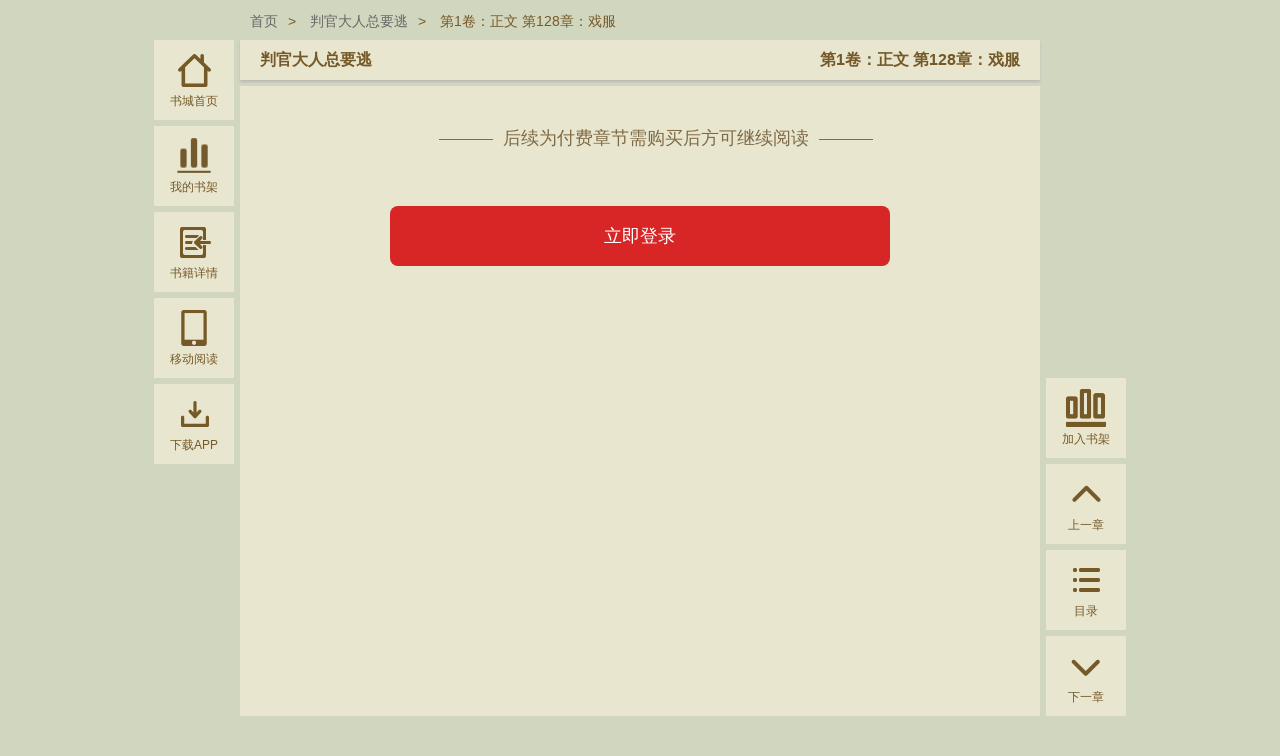

--- FILE ---
content_type: text/html; charset=utf-8
request_url: https://www.zhuishushenqi.com/book/642e66e4e7e8190ff33c8559/128.html
body_size: 190948
content:
<!DOCTYPE html> <html> <head> <title>判官大人总要逃全文阅读_在线阅读_第128章  第1卷：正文 第128章：戏服-追书神器官网</title> <meta name="keywords" content="判官大人总要逃全文阅读，判官大人总要逃在线阅读"> <meta name="description" content="追书神器每天更新判官大人总要逃新章节目录,目前已经更新到《第1卷：正文 第242章：解决》。页面清爽无广告，访问速度快。"> <meta name="renderer" content="webkit"> <meta http-equiv="X-UA-Compatible" content="IE=edge,chrome=1"/> <meta name="renderer" content="webkit"> <meta name="force-rendering" content="webkit"/> <meta name="baidu_union_verify" content="d6106d5713532f2fad90663874355474"> <script src="https://statics.zhuishushenqi.com/qrcode.min.js"></script> <script src="https://statics.zhuishushenqi.com/html5shiv.js"></script> <link rel="shortcut icon" href="/favicon.ico"> <script>var _czc=_czc||[];_czc.push(["_setAccount","1261698242"])</script> <link href="/css/reader.d34a950ead8cdf3e6918.1.css" rel="stylesheet"></head> <body> <div class="page-mobileRead-wraper" id="J_mobileRead" data-event-type="onHideQrcodeClick" data-event-stopPropagation="true"> <div class="mobileRead"> <div class="close" data-event-type="onHideQrcodeClick" data-event-stopPropagation="true"></div> <p class="desc">本书支持微信或下载APP继续阅读</p> <div class="clearfix t-c"> <div class="qrcode-wraper" style="margin-right:60px"> <input type="hidden" name="" id="J_link" value="https://m.zhuishushenqi.com/book/642e66e4e7e8190ff33c8559/128?from=pc"> <div class="box" id="J_qrcode"></div> <p>微信扫一扫继续阅读</p> </div> <div class="qrcode-wraper"> <div class="box"><img src="/images/download.png" width="130" height="130" alt=""></div> <p>扫一扫下载手机App</p> </div> </div> </div> </div> <div class="page-reader-wraper"> <input type="hidden" id="J_vip" name="" value="true"> <input type="hidden" id="J_chapter" name="" value="{&#34;id&#34;:&#34;642e66e67ae7533b0266a51c&#34;,&#34;_id&#34;:&#34;642e66e67ae7533b0266a51c&#34;,&#34;isVip&#34;:true,&#34;title&#34;:&#34;第1卷：正文 第128章：戏服&#34;,&#34;link&#34;:&#34;http://vip.zhuishushenqi.com/chapter/642e66e67ae7533b0266a51c?cv=1680762598522&#34;,&#34;unreadble&#34;:false,&#34;currency&#34;:18,&#34;order&#34;:128,&#34;partsize&#34;:0,&#34;totalpage&#34;:0,&#34;chapterCover&#34;:null,&#34;time&#34;:0,&#34;voiceTones&#34;:[],&#34;isLimitFree&#34;:false,&#34;ccid&#34;:&#34;5719673941&#34;,&#34;isLock&#34;:false}"> <input type="hidden" id="J_chapterList" name="" value="[{&#34;id&#34;:&#34;642e66e67ae753d99a66a49d&#34;,&#34;_id&#34;:&#34;642e66e67ae753d99a66a49d&#34;,&#34;isVip&#34;:false,&#34;title&#34;:&#34;第1卷：正文 第1章：意外&#34;,&#34;link&#34;:&#34;http://vip.zhuishushenqi.com/chapter/642e66e67ae753d99a66a49d?cv=1680762598519&#34;,&#34;unreadble&#34;:false,&#34;currency&#34;:18,&#34;order&#34;:1,&#34;partsize&#34;:0,&#34;totalpage&#34;:0,&#34;chapterCover&#34;:null,&#34;time&#34;:0,&#34;voiceTones&#34;:[],&#34;isLimitFree&#34;:false,&#34;ccid&#34;:&#34;5571994941&#34;,&#34;isLock&#34;:false},{&#34;id&#34;:&#34;642e66e67ae7539a8666a49e&#34;,&#34;_id&#34;:&#34;642e66e67ae7539a8666a49e&#34;,&#34;isVip&#34;:false,&#34;title&#34;:&#34;第1卷：正文 第2章：留下&#34;,&#34;link&#34;:&#34;http://vip.zhuishushenqi.com/chapter/642e66e67ae7539a8666a49e?cv=1680762598519&#34;,&#34;unreadble&#34;:false,&#34;currency&#34;:18,&#34;order&#34;:2,&#34;partsize&#34;:0,&#34;totalpage&#34;:0,&#34;chapterCover&#34;:null,&#34;time&#34;:0,&#34;voiceTones&#34;:[],&#34;isLimitFree&#34;:false,&#34;ccid&#34;:&#34;5571996541&#34;,&#34;isLock&#34;:false},{&#34;id&#34;:&#34;642e66e67ae753347e66a49f&#34;,&#34;_id&#34;:&#34;642e66e67ae753347e66a49f&#34;,&#34;isVip&#34;:false,&#34;title&#34;:&#34;第1卷：正文 第3章：惩罚&#34;,&#34;link&#34;:&#34;http://vip.zhuishushenqi.com/chapter/642e66e67ae753347e66a49f?cv=1680762598520&#34;,&#34;unreadble&#34;:false,&#34;currency&#34;:23,&#34;order&#34;:3,&#34;partsize&#34;:0,&#34;totalpage&#34;:0,&#34;chapterCover&#34;:null,&#34;time&#34;:0,&#34;voiceTones&#34;:[],&#34;isLimitFree&#34;:false,&#34;ccid&#34;:&#34;5571998041&#34;,&#34;isLock&#34;:false},{&#34;id&#34;:&#34;642e66e67ae75328c366a4a0&#34;,&#34;_id&#34;:&#34;642e66e67ae75328c366a4a0&#34;,&#34;isVip&#34;:false,&#34;title&#34;:&#34;第1卷：正文 第4章：选择&#34;,&#34;link&#34;:&#34;http://vip.zhuishushenqi.com/chapter/642e66e67ae75328c366a4a0?cv=1680762598520&#34;,&#34;unreadble&#34;:false,&#34;currency&#34;:13,&#34;order&#34;:4,&#34;partsize&#34;:0,&#34;totalpage&#34;:0,&#34;chapterCover&#34;:null,&#34;time&#34;:0,&#34;voiceTones&#34;:[],&#34;isLimitFree&#34;:false,&#34;ccid&#34;:&#34;5578381341&#34;,&#34;isLock&#34;:false},{&#34;id&#34;:&#34;642e66e67ae7532fc466a4a1&#34;,&#34;_id&#34;:&#34;642e66e67ae7532fc466a4a1&#34;,&#34;isVip&#34;:false,&#34;title&#34;:&#34;第1卷：正文 第5章：还算可以&#34;,&#34;link&#34;:&#34;http://vip.zhuishushenqi.com/chapter/642e66e67ae7532fc466a4a1?cv=1680762598520&#34;,&#34;unreadble&#34;:false,&#34;currency&#34;:13,&#34;order&#34;:5,&#34;partsize&#34;:0,&#34;totalpage&#34;:0,&#34;chapterCover&#34;:null,&#34;time&#34;:0,&#34;voiceTones&#34;:[],&#34;isLimitFree&#34;:false,&#34;ccid&#34;:&#34;5579356141&#34;,&#34;isLock&#34;:false},{&#34;id&#34;:&#34;642e66e67ae753b10c66a4a2&#34;,&#34;_id&#34;:&#34;642e66e67ae753b10c66a4a2&#34;,&#34;isVip&#34;:false,&#34;title&#34;:&#34;第1卷：正文 第6章：亲自去&#34;,&#34;link&#34;:&#34;http://vip.zhuishushenqi.com/chapter/642e66e67ae753b10c66a4a2?cv=1680762598520&#34;,&#34;unreadble&#34;:false,&#34;currency&#34;:13,&#34;order&#34;:6,&#34;partsize&#34;:0,&#34;totalpage&#34;:0,&#34;chapterCover&#34;:null,&#34;time&#34;:0,&#34;voiceTones&#34;:[],&#34;isLimitFree&#34;:false,&#34;ccid&#34;:&#34;5585127541&#34;,&#34;isLock&#34;:false},{&#34;id&#34;:&#34;642e66e67ae7531c0466a4a3&#34;,&#34;_id&#34;:&#34;642e66e67ae7531c0466a4a3&#34;,&#34;isVip&#34;:false,&#34;title&#34;:&#34;第1卷：正文 第7章：戏子&#34;,&#34;link&#34;:&#34;http://vip.zhuishushenqi.com/chapter/642e66e67ae7531c0466a4a3?cv=1680762598520&#34;,&#34;unreadble&#34;:false,&#34;currency&#34;:13,&#34;order&#34;:7,&#34;partsize&#34;:0,&#34;totalpage&#34;:0,&#34;chapterCover&#34;:null,&#34;time&#34;:0,&#34;voiceTones&#34;:[],&#34;isLimitFree&#34;:false,&#34;ccid&#34;:&#34;5586602241&#34;,&#34;isLock&#34;:false},{&#34;id&#34;:&#34;642e66e67ae7537dd866a4a4&#34;,&#34;_id&#34;:&#34;642e66e67ae7537dd866a4a4&#34;,&#34;isVip&#34;:false,&#34;title&#34;:&#34;第1卷：正文 第8章：了解心愿&#34;,&#34;link&#34;:&#34;http://vip.zhuishushenqi.com/chapter/642e66e67ae7537dd866a4a4?cv=1680762598520&#34;,&#34;unreadble&#34;:false,&#34;currency&#34;:13,&#34;order&#34;:8,&#34;partsize&#34;:0,&#34;totalpage&#34;:0,&#34;chapterCover&#34;:null,&#34;time&#34;:0,&#34;voiceTones&#34;:[],&#34;isLimitFree&#34;:false,&#34;ccid&#34;:&#34;5591149541&#34;,&#34;isLock&#34;:false},{&#34;id&#34;:&#34;642e66e67ae7533c6666a4a5&#34;,&#34;_id&#34;:&#34;642e66e67ae7533c6666a4a5&#34;,&#34;isVip&#34;:false,&#34;title&#34;:&#34;第1卷：正文 第9章：约会&#34;,&#34;link&#34;:&#34;http://vip.zhuishushenqi.com/chapter/642e66e67ae7533c6666a4a5?cv=1680762598520&#34;,&#34;unreadble&#34;:false,&#34;currency&#34;:13,&#34;order&#34;:9,&#34;partsize&#34;:0,&#34;totalpage&#34;:0,&#34;chapterCover&#34;:null,&#34;time&#34;:0,&#34;voiceTones&#34;:[],&#34;isLimitFree&#34;:false,&#34;ccid&#34;:&#34;5594202241&#34;,&#34;isLock&#34;:false},{&#34;id&#34;:&#34;642e66e67ae7535a2466a4a6&#34;,&#34;_id&#34;:&#34;642e66e67ae7535a2466a4a6&#34;,&#34;isVip&#34;:false,&#34;title&#34;:&#34;第1卷：正文 第10章：没兴趣&#34;,&#34;link&#34;:&#34;http://vip.zhuishushenqi.com/chapter/642e66e67ae7535a2466a4a6?cv=1680762598520&#34;,&#34;unreadble&#34;:false,&#34;currency&#34;:13,&#34;order&#34;:10,&#34;partsize&#34;:0,&#34;totalpage&#34;:0,&#34;chapterCover&#34;:null,&#34;time&#34;:0,&#34;voiceTones&#34;:[],&#34;isLimitFree&#34;:false,&#34;ccid&#34;:&#34;5595960641&#34;,&#34;isLock&#34;:false},{&#34;id&#34;:&#34;642e66e67ae75369cc66a4a7&#34;,&#34;_id&#34;:&#34;642e66e67ae75369cc66a4a7&#34;,&#34;isVip&#34;:false,&#34;title&#34;:&#34;第1卷：正文 第11章：不一样&#34;,&#34;link&#34;:&#34;http://vip.zhuishushenqi.com/chapter/642e66e67ae75369cc66a4a7?cv=1680762598520&#34;,&#34;unreadble&#34;:false,&#34;currency&#34;:13,&#34;order&#34;:11,&#34;partsize&#34;:0,&#34;totalpage&#34;:0,&#34;chapterCover&#34;:null,&#34;time&#34;:0,&#34;voiceTones&#34;:[],&#34;isLimitFree&#34;:false,&#34;ccid&#34;:&#34;5597260941&#34;,&#34;isLock&#34;:false},{&#34;id&#34;:&#34;642e66e67ae753e3e566a4a8&#34;,&#34;_id&#34;:&#34;642e66e67ae753e3e566a4a8&#34;,&#34;isVip&#34;:false,&#34;title&#34;:&#34;第1卷：正文 第12章：走了&#34;,&#34;link&#34;:&#34;http://vip.zhuishushenqi.com/chapter/642e66e67ae753e3e566a4a8?cv=1680762598520&#34;,&#34;unreadble&#34;:false,&#34;currency&#34;:13,&#34;order&#34;:12,&#34;partsize&#34;:0,&#34;totalpage&#34;:0,&#34;chapterCover&#34;:null,&#34;time&#34;:0,&#34;voiceTones&#34;:[],&#34;isLimitFree&#34;:false,&#34;ccid&#34;:&#34;5598168541&#34;,&#34;isLock&#34;:false},{&#34;id&#34;:&#34;642e66e67ae75337f366a4a9&#34;,&#34;_id&#34;:&#34;642e66e67ae75337f366a4a9&#34;,&#34;isVip&#34;:false,&#34;title&#34;:&#34;第1卷：正文 第13章：生病&#34;,&#34;link&#34;:&#34;http://vip.zhuishushenqi.com/chapter/642e66e67ae75337f366a4a9?cv=1680762598520&#34;,&#34;unreadble&#34;:false,&#34;currency&#34;:13,&#34;order&#34;:13,&#34;partsize&#34;:0,&#34;totalpage&#34;:0,&#34;chapterCover&#34;:null,&#34;time&#34;:0,&#34;voiceTones&#34;:[],&#34;isLimitFree&#34;:false,&#34;ccid&#34;:&#34;5599605341&#34;,&#34;isLock&#34;:false},{&#34;id&#34;:&#34;642e66e67ae7535d5566a4aa&#34;,&#34;_id&#34;:&#34;642e66e67ae7535d5566a4aa&#34;,&#34;isVip&#34;:false,&#34;title&#34;:&#34;第1卷：正文 第14章：不速之客&#34;,&#34;link&#34;:&#34;http://vip.zhuishushenqi.com/chapter/642e66e67ae7535d5566a4aa?cv=1680762598520&#34;,&#34;unreadble&#34;:false,&#34;currency&#34;:13,&#34;order&#34;:14,&#34;partsize&#34;:0,&#34;totalpage&#34;:0,&#34;chapterCover&#34;:null,&#34;time&#34;:0,&#34;voiceTones&#34;:[],&#34;isLimitFree&#34;:false,&#34;ccid&#34;:&#34;5600821041&#34;,&#34;isLock&#34;:false},{&#34;id&#34;:&#34;642e66e67ae7531b6666a4ab&#34;,&#34;_id&#34;:&#34;642e66e67ae7531b6666a4ab&#34;,&#34;isVip&#34;:false,&#34;title&#34;:&#34;第1卷：正文 第15章：活着&#34;,&#34;link&#34;:&#34;http://vip.zhuishushenqi.com/chapter/642e66e67ae7531b6666a4ab?cv=1680762598520&#34;,&#34;unreadble&#34;:false,&#34;currency&#34;:13,&#34;order&#34;:15,&#34;partsize&#34;:0,&#34;totalpage&#34;:0,&#34;chapterCover&#34;:null,&#34;time&#34;:0,&#34;voiceTones&#34;:[],&#34;isLimitFree&#34;:false,&#34;ccid&#34;:&#34;5602454641&#34;,&#34;isLock&#34;:false},{&#34;id&#34;:&#34;642e66e67ae753367a66a4ac&#34;,&#34;_id&#34;:&#34;642e66e67ae753367a66a4ac&#34;,&#34;isVip&#34;:false,&#34;title&#34;:&#34;第1卷：正文 第16章：郁闷&#34;,&#34;link&#34;:&#34;http://vip.zhuishushenqi.com/chapter/642e66e67ae753367a66a4ac?cv=1680762598520&#34;,&#34;unreadble&#34;:false,&#34;currency&#34;:13,&#34;order&#34;:16,&#34;partsize&#34;:0,&#34;totalpage&#34;:0,&#34;chapterCover&#34;:null,&#34;time&#34;:0,&#34;voiceTones&#34;:[],&#34;isLimitFree&#34;:false,&#34;ccid&#34;:&#34;5605570541&#34;,&#34;isLock&#34;:false},{&#34;id&#34;:&#34;642e66e67ae753533866a4ad&#34;,&#34;_id&#34;:&#34;642e66e67ae753533866a4ad&#34;,&#34;isVip&#34;:false,&#34;title&#34;:&#34;第1卷：正文 第17章：对着干&#34;,&#34;link&#34;:&#34;http://vip.zhuishushenqi.com/chapter/642e66e67ae753533866a4ad?cv=1680762598520&#34;,&#34;unreadble&#34;:false,&#34;currency&#34;:13,&#34;order&#34;:17,&#34;partsize&#34;:0,&#34;totalpage&#34;:0,&#34;chapterCover&#34;:null,&#34;time&#34;:0,&#34;voiceTones&#34;:[],&#34;isLimitFree&#34;:false,&#34;ccid&#34;:&#34;5606447341&#34;,&#34;isLock&#34;:false},{&#34;id&#34;:&#34;642e66e67ae75332f966a4ae&#34;,&#34;_id&#34;:&#34;642e66e67ae75332f966a4ae&#34;,&#34;isVip&#34;:false,&#34;title&#34;:&#34;第1卷：正文 第18章：发现&#34;,&#34;link&#34;:&#34;http://vip.zhuishushenqi.com/chapter/642e66e67ae75332f966a4ae?cv=1680762598520&#34;,&#34;unreadble&#34;:false,&#34;currency&#34;:13,&#34;order&#34;:18,&#34;partsize&#34;:0,&#34;totalpage&#34;:0,&#34;chapterCover&#34;:null,&#34;time&#34;:0,&#34;voiceTones&#34;:[],&#34;isLimitFree&#34;:false,&#34;ccid&#34;:&#34;5607710541&#34;,&#34;isLock&#34;:false},{&#34;id&#34;:&#34;642e66e67ae7536e0966a4af&#34;,&#34;_id&#34;:&#34;642e66e67ae7536e0966a4af&#34;,&#34;isVip&#34;:false,&#34;title&#34;:&#34;第1卷：正文 第19章：愤怒&#34;,&#34;link&#34;:&#34;http://vip.zhuishushenqi.com/chapter/642e66e67ae7536e0966a4af?cv=1680762598520&#34;,&#34;unreadble&#34;:false,&#34;currency&#34;:13,&#34;order&#34;:19,&#34;partsize&#34;:0,&#34;totalpage&#34;:0,&#34;chapterCover&#34;:null,&#34;time&#34;:0,&#34;voiceTones&#34;:[],&#34;isLimitFree&#34;:false,&#34;ccid&#34;:&#34;5609518341&#34;,&#34;isLock&#34;:false},{&#34;id&#34;:&#34;642e66e67ae7536a0966a4b0&#34;,&#34;_id&#34;:&#34;642e66e67ae7536a0966a4b0&#34;,&#34;isVip&#34;:false,&#34;title&#34;:&#34;第1卷：正文 第20章：躲着&#34;,&#34;link&#34;:&#34;http://vip.zhuishushenqi.com/chapter/642e66e67ae7536a0966a4b0?cv=1680762598520&#34;,&#34;unreadble&#34;:false,&#34;currency&#34;:13,&#34;order&#34;:20,&#34;partsize&#34;:0,&#34;totalpage&#34;:0,&#34;chapterCover&#34;:null,&#34;time&#34;:0,&#34;voiceTones&#34;:[],&#34;isLimitFree&#34;:false,&#34;ccid&#34;:&#34;5610796341&#34;,&#34;isLock&#34;:false},{&#34;id&#34;:&#34;642e66e67ae7531f9166a4b1&#34;,&#34;_id&#34;:&#34;642e66e67ae7531f9166a4b1&#34;,&#34;isVip&#34;:false,&#34;title&#34;:&#34;第1卷：正文 第21章：交手&#34;,&#34;link&#34;:&#34;http://vip.zhuishushenqi.com/chapter/642e66e67ae7531f9166a4b1?cv=1680762598520&#34;,&#34;unreadble&#34;:false,&#34;currency&#34;:13,&#34;order&#34;:21,&#34;partsize&#34;:0,&#34;totalpage&#34;:0,&#34;chapterCover&#34;:null,&#34;time&#34;:0,&#34;voiceTones&#34;:[],&#34;isLimitFree&#34;:false,&#34;ccid&#34;:&#34;5611937541&#34;,&#34;isLock&#34;:false},{&#34;id&#34;:&#34;642e66e67ae7539f6f66a4b2&#34;,&#34;_id&#34;:&#34;642e66e67ae7539f6f66a4b2&#34;,&#34;isVip&#34;:false,&#34;title&#34;:&#34;第1卷：正文 第22章：震惊&#34;,&#34;link&#34;:&#34;http://vip.zhuishushenqi.com/chapter/642e66e67ae7539f6f66a4b2?cv=1680762598520&#34;,&#34;unreadble&#34;:false,&#34;currency&#34;:13,&#34;order&#34;:22,&#34;partsize&#34;:0,&#34;totalpage&#34;:0,&#34;chapterCover&#34;:null,&#34;time&#34;:0,&#34;voiceTones&#34;:[],&#34;isLimitFree&#34;:false,&#34;ccid&#34;:&#34;5613192441&#34;,&#34;isLock&#34;:false},{&#34;id&#34;:&#34;642e66e67ae753388266a4b3&#34;,&#34;_id&#34;:&#34;642e66e67ae753388266a4b3&#34;,&#34;isVip&#34;:false,&#34;title&#34;:&#34;第1卷：正文 23章：宝物&#34;,&#34;link&#34;:&#34;http://vip.zhuishushenqi.com/chapter/642e66e67ae753388266a4b3?cv=1680762598520&#34;,&#34;unreadble&#34;:false,&#34;currency&#34;:13,&#34;order&#34;:23,&#34;partsize&#34;:0,&#34;totalpage&#34;:0,&#34;chapterCover&#34;:null,&#34;time&#34;:0,&#34;voiceTones&#34;:[],&#34;isLimitFree&#34;:false,&#34;ccid&#34;:&#34;5614573141&#34;,&#34;isLock&#34;:false},{&#34;id&#34;:&#34;642e66e67ae7535d2d66a4b4&#34;,&#34;_id&#34;:&#34;642e66e67ae7535d2d66a4b4&#34;,&#34;isVip&#34;:false,&#34;title&#34;:&#34;第1卷：正文 第24章：不对劲&#34;,&#34;link&#34;:&#34;http://vip.zhuishushenqi.com/chapter/642e66e67ae7535d2d66a4b4?cv=1680762598520&#34;,&#34;unreadble&#34;:false,&#34;currency&#34;:13,&#34;order&#34;:24,&#34;partsize&#34;:0,&#34;totalpage&#34;:0,&#34;chapterCover&#34;:null,&#34;time&#34;:0,&#34;voiceTones&#34;:[],&#34;isLimitFree&#34;:false,&#34;ccid&#34;:&#34;5616313541&#34;,&#34;isLock&#34;:false},{&#34;id&#34;:&#34;642e66e67ae7535faf66a4b5&#34;,&#34;_id&#34;:&#34;642e66e67ae7535faf66a4b5&#34;,&#34;isVip&#34;:false,&#34;title&#34;:&#34;第1卷：正文 第25章：不对劲&#34;,&#34;link&#34;:&#34;http://vip.zhuishushenqi.com/chapter/642e66e67ae7535faf66a4b5?cv=1680762598520&#34;,&#34;unreadble&#34;:false,&#34;currency&#34;:13,&#34;order&#34;:25,&#34;partsize&#34;:0,&#34;totalpage&#34;:0,&#34;chapterCover&#34;:null,&#34;time&#34;:0,&#34;voiceTones&#34;:[],&#34;isLimitFree&#34;:false,&#34;ccid&#34;:&#34;5617700841&#34;,&#34;isLock&#34;:false},{&#34;id&#34;:&#34;642e66e67ae753634c66a4b6&#34;,&#34;_id&#34;:&#34;642e66e67ae753634c66a4b6&#34;,&#34;isVip&#34;:false,&#34;title&#34;:&#34;第1卷：正文 第26章：收魂&#34;,&#34;link&#34;:&#34;http://vip.zhuishushenqi.com/chapter/642e66e67ae753634c66a4b6?cv=1680762598520&#34;,&#34;unreadble&#34;:false,&#34;currency&#34;:13,&#34;order&#34;:26,&#34;partsize&#34;:0,&#34;totalpage&#34;:0,&#34;chapterCover&#34;:null,&#34;time&#34;:0,&#34;voiceTones&#34;:[],&#34;isLimitFree&#34;:false,&#34;ccid&#34;:&#34;5620665641&#34;,&#34;isLock&#34;:false},{&#34;id&#34;:&#34;642e66e67ae753e7a966a4b7&#34;,&#34;_id&#34;:&#34;642e66e67ae753e7a966a4b7&#34;,&#34;isVip&#34;:false,&#34;title&#34;:&#34;第1卷：正文 第27章：真相&#34;,&#34;link&#34;:&#34;http://vip.zhuishushenqi.com/chapter/642e66e67ae753e7a966a4b7?cv=1680762598520&#34;,&#34;unreadble&#34;:false,&#34;currency&#34;:13,&#34;order&#34;:27,&#34;partsize&#34;:0,&#34;totalpage&#34;:0,&#34;chapterCover&#34;:null,&#34;time&#34;:0,&#34;voiceTones&#34;:[],&#34;isLimitFree&#34;:false,&#34;ccid&#34;:&#34;5621660941&#34;,&#34;isLock&#34;:false},{&#34;id&#34;:&#34;642e66e67ae75359ca66a4b8&#34;,&#34;_id&#34;:&#34;642e66e67ae75359ca66a4b8&#34;,&#34;isVip&#34;:false,&#34;title&#34;:&#34;第1卷：正文 第28章：前世&#34;,&#34;link&#34;:&#34;http://vip.zhuishushenqi.com/chapter/642e66e67ae75359ca66a4b8?cv=1680762598520&#34;,&#34;unreadble&#34;:false,&#34;currency&#34;:13,&#34;order&#34;:28,&#34;partsize&#34;:0,&#34;totalpage&#34;:0,&#34;chapterCover&#34;:null,&#34;time&#34;:0,&#34;voiceTones&#34;:[],&#34;isLimitFree&#34;:false,&#34;ccid&#34;:&#34;5622865141&#34;,&#34;isLock&#34;:false},{&#34;id&#34;:&#34;642e66e67ae753622866a4b9&#34;,&#34;_id&#34;:&#34;642e66e67ae753622866a4b9&#34;,&#34;isVip&#34;:false,&#34;title&#34;:&#34;第1卷：正文 第29章：抓&#34;,&#34;link&#34;:&#34;http://vip.zhuishushenqi.com/chapter/642e66e67ae753622866a4b9?cv=1680762598520&#34;,&#34;unreadble&#34;:false,&#34;currency&#34;:18,&#34;order&#34;:29,&#34;partsize&#34;:0,&#34;totalpage&#34;:0,&#34;chapterCover&#34;:null,&#34;time&#34;:0,&#34;voiceTones&#34;:[],&#34;isLimitFree&#34;:false,&#34;ccid&#34;:&#34;5623373741&#34;,&#34;isLock&#34;:false},{&#34;id&#34;:&#34;642e66e67ae753475966a4ba&#34;,&#34;_id&#34;:&#34;642e66e67ae753475966a4ba&#34;,&#34;isVip&#34;:true,&#34;title&#34;:&#34;第1卷：正文 第30章：决定&#34;,&#34;link&#34;:&#34;http://vip.zhuishushenqi.com/chapter/642e66e67ae753475966a4ba?cv=1680762598520&#34;,&#34;unreadble&#34;:false,&#34;currency&#34;:18,&#34;order&#34;:30,&#34;partsize&#34;:0,&#34;totalpage&#34;:0,&#34;chapterCover&#34;:null,&#34;time&#34;:0,&#34;voiceTones&#34;:[],&#34;isLimitFree&#34;:false,&#34;ccid&#34;:&#34;5625184641&#34;,&#34;isLock&#34;:false},{&#34;id&#34;:&#34;642e66e67ae753572e66a4bb&#34;,&#34;_id&#34;:&#34;642e66e67ae753572e66a4bb&#34;,&#34;isVip&#34;:true,&#34;title&#34;:&#34;第1卷：正文 第31章：离开&#34;,&#34;link&#34;:&#34;http://vip.zhuishushenqi.com/chapter/642e66e67ae753572e66a4bb?cv=1680762598520&#34;,&#34;unreadble&#34;:false,&#34;currency&#34;:18,&#34;order&#34;:31,&#34;partsize&#34;:0,&#34;totalpage&#34;:0,&#34;chapterCover&#34;:null,&#34;time&#34;:0,&#34;voiceTones&#34;:[],&#34;isLimitFree&#34;:false,&#34;ccid&#34;:&#34;5629609841&#34;,&#34;isLock&#34;:false},{&#34;id&#34;:&#34;642e66e67ae753d7ff66a4bc&#34;,&#34;_id&#34;:&#34;642e66e67ae753d7ff66a4bc&#34;,&#34;isVip&#34;:true,&#34;title&#34;:&#34;第1卷：正文 第32章：复活&#34;,&#34;link&#34;:&#34;http://vip.zhuishushenqi.com/chapter/642e66e67ae753d7ff66a4bc?cv=1680762598520&#34;,&#34;unreadble&#34;:false,&#34;currency&#34;:18,&#34;order&#34;:32,&#34;partsize&#34;:0,&#34;totalpage&#34;:0,&#34;chapterCover&#34;:null,&#34;time&#34;:0,&#34;voiceTones&#34;:[],&#34;isLimitFree&#34;:false,&#34;ccid&#34;:&#34;5629611141&#34;,&#34;isLock&#34;:false},{&#34;id&#34;:&#34;642e66e67ae753f2b066a4bd&#34;,&#34;_id&#34;:&#34;642e66e67ae753f2b066a4bd&#34;,&#34;isVip&#34;:true,&#34;title&#34;:&#34;第1卷：正文 第33章：荷花&#34;,&#34;link&#34;:&#34;http://vip.zhuishushenqi.com/chapter/642e66e67ae753f2b066a4bd?cv=1680762598520&#34;,&#34;unreadble&#34;:false,&#34;currency&#34;:18,&#34;order&#34;:33,&#34;partsize&#34;:0,&#34;totalpage&#34;:0,&#34;chapterCover&#34;:null,&#34;time&#34;:0,&#34;voiceTones&#34;:[],&#34;isLimitFree&#34;:false,&#34;ccid&#34;:&#34;5630640641&#34;,&#34;isLock&#34;:false},{&#34;id&#34;:&#34;642e66e67ae753872866a4be&#34;,&#34;_id&#34;:&#34;642e66e67ae753872866a4be&#34;,&#34;isVip&#34;:true,&#34;title&#34;:&#34;第1卷：正文 第34章：认不出&#34;,&#34;link&#34;:&#34;http://vip.zhuishushenqi.com/chapter/642e66e67ae753872866a4be?cv=1680762598520&#34;,&#34;unreadble&#34;:false,&#34;currency&#34;:18,&#34;order&#34;:34,&#34;partsize&#34;:0,&#34;totalpage&#34;:0,&#34;chapterCover&#34;:null,&#34;time&#34;:0,&#34;voiceTones&#34;:[],&#34;isLimitFree&#34;:false,&#34;ccid&#34;:&#34;5630641241&#34;,&#34;isLock&#34;:false},{&#34;id&#34;:&#34;642e66e67ae753b66066a4bf&#34;,&#34;_id&#34;:&#34;642e66e67ae753b66066a4bf&#34;,&#34;isVip&#34;:true,&#34;title&#34;:&#34;第1卷：正文 第35章：打下手&#34;,&#34;link&#34;:&#34;http://vip.zhuishushenqi.com/chapter/642e66e67ae753b66066a4bf?cv=1680762598520&#34;,&#34;unreadble&#34;:false,&#34;currency&#34;:18,&#34;order&#34;:35,&#34;partsize&#34;:0,&#34;totalpage&#34;:0,&#34;chapterCover&#34;:null,&#34;time&#34;:0,&#34;voiceTones&#34;:[],&#34;isLimitFree&#34;:false,&#34;ccid&#34;:&#34;5632447141&#34;,&#34;isLock&#34;:false},{&#34;id&#34;:&#34;642e66e67ae753231466a4c0&#34;,&#34;_id&#34;:&#34;642e66e67ae753231466a4c0&#34;,&#34;isVip&#34;:true,&#34;title&#34;:&#34;第1卷：正文 第36章：馄饨&#34;,&#34;link&#34;:&#34;http://vip.zhuishushenqi.com/chapter/642e66e67ae753231466a4c0?cv=1680762598520&#34;,&#34;unreadble&#34;:false,&#34;currency&#34;:18,&#34;order&#34;:36,&#34;partsize&#34;:0,&#34;totalpage&#34;:0,&#34;chapterCover&#34;:null,&#34;time&#34;:0,&#34;voiceTones&#34;:[],&#34;isLimitFree&#34;:false,&#34;ccid&#34;:&#34;5632447541&#34;,&#34;isLock&#34;:false},{&#34;id&#34;:&#34;642e66e67ae753777266a4c1&#34;,&#34;_id&#34;:&#34;642e66e67ae753777266a4c1&#34;,&#34;isVip&#34;:true,&#34;title&#34;:&#34;第1卷：正文 第37章：感动&#34;,&#34;link&#34;:&#34;http://vip.zhuishushenqi.com/chapter/642e66e67ae753777266a4c1?cv=1680762598520&#34;,&#34;unreadble&#34;:false,&#34;currency&#34;:18,&#34;order&#34;:37,&#34;partsize&#34;:0,&#34;totalpage&#34;:0,&#34;chapterCover&#34;:null,&#34;time&#34;:0,&#34;voiceTones&#34;:[],&#34;isLimitFree&#34;:false,&#34;ccid&#34;:&#34;5633808741&#34;,&#34;isLock&#34;:false},{&#34;id&#34;:&#34;642e66e67ae753237366a4c2&#34;,&#34;_id&#34;:&#34;642e66e67ae753237366a4c2&#34;,&#34;isVip&#34;:true,&#34;title&#34;:&#34;第1卷：正文 第38章：告别&#34;,&#34;link&#34;:&#34;http://vip.zhuishushenqi.com/chapter/642e66e67ae753237366a4c2?cv=1680762598520&#34;,&#34;unreadble&#34;:false,&#34;currency&#34;:18,&#34;order&#34;:38,&#34;partsize&#34;:0,&#34;totalpage&#34;:0,&#34;chapterCover&#34;:null,&#34;time&#34;:0,&#34;voiceTones&#34;:[],&#34;isLimitFree&#34;:false,&#34;ccid&#34;:&#34;5633809941&#34;,&#34;isLock&#34;:false},{&#34;id&#34;:&#34;642e66e67ae753281766a4c3&#34;,&#34;_id&#34;:&#34;642e66e67ae753281766a4c3&#34;,&#34;isVip&#34;:true,&#34;title&#34;:&#34;第1卷：正文 第39章：兼职&#34;,&#34;link&#34;:&#34;http://vip.zhuishushenqi.com/chapter/642e66e67ae753281766a4c3?cv=1680762598520&#34;,&#34;unreadble&#34;:false,&#34;currency&#34;:18,&#34;order&#34;:39,&#34;partsize&#34;:0,&#34;totalpage&#34;:0,&#34;chapterCover&#34;:null,&#34;time&#34;:0,&#34;voiceTones&#34;:[],&#34;isLimitFree&#34;:false,&#34;ccid&#34;:&#34;5634864241&#34;,&#34;isLock&#34;:false},{&#34;id&#34;:&#34;642e66e67ae7535a5d66a4c4&#34;,&#34;_id&#34;:&#34;642e66e67ae7535a5d66a4c4&#34;,&#34;isVip&#34;:true,&#34;title&#34;:&#34;第1卷：正文 第40章：地府&#34;,&#34;link&#34;:&#34;http://vip.zhuishushenqi.com/chapter/642e66e67ae7535a5d66a4c4?cv=1680762598520&#34;,&#34;unreadble&#34;:false,&#34;currency&#34;:18,&#34;order&#34;:40,&#34;partsize&#34;:0,&#34;totalpage&#34;:0,&#34;chapterCover&#34;:null,&#34;time&#34;:0,&#34;voiceTones&#34;:[],&#34;isLimitFree&#34;:false,&#34;ccid&#34;:&#34;5634865241&#34;,&#34;isLock&#34;:false},{&#34;id&#34;:&#34;642e66e67ae7536cfd66a4c5&#34;,&#34;_id&#34;:&#34;642e66e67ae7536cfd66a4c5&#34;,&#34;isVip&#34;:true,&#34;title&#34;:&#34;第1卷：正文 第41章：怀疑&#34;,&#34;link&#34;:&#34;http://vip.zhuishushenqi.com/chapter/642e66e67ae7536cfd66a4c5?cv=1680762598521&#34;,&#34;unreadble&#34;:false,&#34;currency&#34;:18,&#34;order&#34;:41,&#34;partsize&#34;:0,&#34;totalpage&#34;:0,&#34;chapterCover&#34;:null,&#34;time&#34;:0,&#34;voiceTones&#34;:[],&#34;isLimitFree&#34;:false,&#34;ccid&#34;:&#34;5635956941&#34;,&#34;isLock&#34;:false},{&#34;id&#34;:&#34;642e66e67ae75304fc66a4c6&#34;,&#34;_id&#34;:&#34;642e66e67ae75304fc66a4c6&#34;,&#34;isVip&#34;:true,&#34;title&#34;:&#34;第1卷：正文 第42章：活了&#34;,&#34;link&#34;:&#34;http://vip.zhuishushenqi.com/chapter/642e66e67ae75304fc66a4c6?cv=1680762598521&#34;,&#34;unreadble&#34;:false,&#34;currency&#34;:18,&#34;order&#34;:42,&#34;partsize&#34;:0,&#34;totalpage&#34;:0,&#34;chapterCover&#34;:null,&#34;time&#34;:0,&#34;voiceTones&#34;:[],&#34;isLimitFree&#34;:false,&#34;ccid&#34;:&#34;5635957941&#34;,&#34;isLock&#34;:false},{&#34;id&#34;:&#34;642e66e67ae75305e766a4c7&#34;,&#34;_id&#34;:&#34;642e66e67ae75305e766a4c7&#34;,&#34;isVip&#34;:true,&#34;title&#34;:&#34;第1卷：正文 第43章：进城&#34;,&#34;link&#34;:&#34;http://vip.zhuishushenqi.com/chapter/642e66e67ae75305e766a4c7?cv=1680762598521&#34;,&#34;unreadble&#34;:false,&#34;currency&#34;:18,&#34;order&#34;:43,&#34;partsize&#34;:0,&#34;totalpage&#34;:0,&#34;chapterCover&#34;:null,&#34;time&#34;:0,&#34;voiceTones&#34;:[],&#34;isLimitFree&#34;:false,&#34;ccid&#34;:&#34;5636835041&#34;,&#34;isLock&#34;:false},{&#34;id&#34;:&#34;642e66e67ae753024966a4c8&#34;,&#34;_id&#34;:&#34;642e66e67ae753024966a4c8&#34;,&#34;isVip&#34;:true,&#34;title&#34;:&#34;第1卷：正文 第44章：搞定&#34;,&#34;link&#34;:&#34;http://vip.zhuishushenqi.com/chapter/642e66e67ae753024966a4c8?cv=1680762598521&#34;,&#34;unreadble&#34;:false,&#34;currency&#34;:18,&#34;order&#34;:44,&#34;partsize&#34;:0,&#34;totalpage&#34;:0,&#34;chapterCover&#34;:null,&#34;time&#34;:0,&#34;voiceTones&#34;:[],&#34;isLimitFree&#34;:false,&#34;ccid&#34;:&#34;5636835241&#34;,&#34;isLock&#34;:false},{&#34;id&#34;:&#34;642e66e67ae7536c9566a4c9&#34;,&#34;_id&#34;:&#34;642e66e67ae7536c9566a4c9&#34;,&#34;isVip&#34;:true,&#34;title&#34;:&#34;第1卷：正文 第45章：报复&#34;,&#34;link&#34;:&#34;http://vip.zhuishushenqi.com/chapter/642e66e67ae7536c9566a4c9?cv=1680762598521&#34;,&#34;unreadble&#34;:false,&#34;currency&#34;:18,&#34;order&#34;:45,&#34;partsize&#34;:0,&#34;totalpage&#34;:0,&#34;chapterCover&#34;:null,&#34;time&#34;:0,&#34;voiceTones&#34;:[],&#34;isLimitFree&#34;:false,&#34;ccid&#34;:&#34;5638095741&#34;,&#34;isLock&#34;:false},{&#34;id&#34;:&#34;642e66e67ae753643766a4ca&#34;,&#34;_id&#34;:&#34;642e66e67ae753643766a4ca&#34;,&#34;isVip&#34;:true,&#34;title&#34;:&#34;第1卷：正文 第46章：找人&#34;,&#34;link&#34;:&#34;http://vip.zhuishushenqi.com/chapter/642e66e67ae753643766a4ca?cv=1680762598521&#34;,&#34;unreadble&#34;:false,&#34;currency&#34;:18,&#34;order&#34;:46,&#34;partsize&#34;:0,&#34;totalpage&#34;:0,&#34;chapterCover&#34;:null,&#34;time&#34;:0,&#34;voiceTones&#34;:[],&#34;isLimitFree&#34;:false,&#34;ccid&#34;:&#34;5638096741&#34;,&#34;isLock&#34;:false},{&#34;id&#34;:&#34;642e66e67ae7537ada66a4cb&#34;,&#34;_id&#34;:&#34;642e66e67ae7537ada66a4cb&#34;,&#34;isVip&#34;:true,&#34;title&#34;:&#34;第1卷：正文 第47章：拜把子&#34;,&#34;link&#34;:&#34;http://vip.zhuishushenqi.com/chapter/642e66e67ae7537ada66a4cb?cv=1680762598521&#34;,&#34;unreadble&#34;:false,&#34;currency&#34;:18,&#34;order&#34;:47,&#34;partsize&#34;:0,&#34;totalpage&#34;:0,&#34;chapterCover&#34;:null,&#34;time&#34;:0,&#34;voiceTones&#34;:[],&#34;isLimitFree&#34;:false,&#34;ccid&#34;:&#34;5639288741&#34;,&#34;isLock&#34;:false},{&#34;id&#34;:&#34;642e66e67ae753356866a4cc&#34;,&#34;_id&#34;:&#34;642e66e67ae753356866a4cc&#34;,&#34;isVip&#34;:true,&#34;title&#34;:&#34;第1卷：正文 第48章：派兵&#34;,&#34;link&#34;:&#34;http://vip.zhuishushenqi.com/chapter/642e66e67ae753356866a4cc?cv=1680762598521&#34;,&#34;unreadble&#34;:false,&#34;currency&#34;:18,&#34;order&#34;:48,&#34;partsize&#34;:0,&#34;totalpage&#34;:0,&#34;chapterCover&#34;:null,&#34;time&#34;:0,&#34;voiceTones&#34;:[],&#34;isLimitFree&#34;:false,&#34;ccid&#34;:&#34;5639290641&#34;,&#34;isLock&#34;:false},{&#34;id&#34;:&#34;642e66e67ae75340c366a4cd&#34;,&#34;_id&#34;:&#34;642e66e67ae75340c366a4cd&#34;,&#34;isVip&#34;:true,&#34;title&#34;:&#34;第1卷：正文 第49章：谈判&#34;,&#34;link&#34;:&#34;http://vip.zhuishushenqi.com/chapter/642e66e67ae75340c366a4cd?cv=1680762598521&#34;,&#34;unreadble&#34;:false,&#34;currency&#34;:18,&#34;order&#34;:49,&#34;partsize&#34;:0,&#34;totalpage&#34;:0,&#34;chapterCover&#34;:null,&#34;time&#34;:0,&#34;voiceTones&#34;:[],&#34;isLimitFree&#34;:false,&#34;ccid&#34;:&#34;5640695041&#34;,&#34;isLock&#34;:false},{&#34;id&#34;:&#34;642e66e67ae7537d9566a4ce&#34;,&#34;_id&#34;:&#34;642e66e67ae7537d9566a4ce&#34;,&#34;isVip&#34;:true,&#34;title&#34;:&#34;第1卷：正文 第50章：报复&#34;,&#34;link&#34;:&#34;http://vip.zhuishushenqi.com/chapter/642e66e67ae7537d9566a4ce?cv=1680762598521&#34;,&#34;unreadble&#34;:false,&#34;currency&#34;:18,&#34;order&#34;:50,&#34;partsize&#34;:0,&#34;totalpage&#34;:0,&#34;chapterCover&#34;:null,&#34;time&#34;:0,&#34;voiceTones&#34;:[],&#34;isLimitFree&#34;:false,&#34;ccid&#34;:&#34;5640696641&#34;,&#34;isLock&#34;:false},{&#34;id&#34;:&#34;642e66e67ae7533d3566a4cf&#34;,&#34;_id&#34;:&#34;642e66e67ae7533d3566a4cf&#34;,&#34;isVip&#34;:true,&#34;title&#34;:&#34;第1卷：正文 第51章：生气&#34;,&#34;link&#34;:&#34;http://vip.zhuishushenqi.com/chapter/642e66e67ae7533d3566a4cf?cv=1680762598521&#34;,&#34;unreadble&#34;:false,&#34;currency&#34;:18,&#34;order&#34;:51,&#34;partsize&#34;:0,&#34;totalpage&#34;:0,&#34;chapterCover&#34;:null,&#34;time&#34;:0,&#34;voiceTones&#34;:[],&#34;isLimitFree&#34;:false,&#34;ccid&#34;:&#34;5641845041&#34;,&#34;isLock&#34;:false},{&#34;id&#34;:&#34;642e66e67ae753387d66a4d0&#34;,&#34;_id&#34;:&#34;642e66e67ae753387d66a4d0&#34;,&#34;isVip&#34;:true,&#34;title&#34;:&#34;第1卷：正文 第52章：别院&#34;,&#34;link&#34;:&#34;http://vip.zhuishushenqi.com/chapter/642e66e67ae753387d66a4d0?cv=1680762598521&#34;,&#34;unreadble&#34;:false,&#34;currency&#34;:18,&#34;order&#34;:52,&#34;partsize&#34;:0,&#34;totalpage&#34;:0,&#34;chapterCover&#34;:null,&#34;time&#34;:0,&#34;voiceTones&#34;:[],&#34;isLimitFree&#34;:false,&#34;ccid&#34;:&#34;5641845941&#34;,&#34;isLock&#34;:false},{&#34;id&#34;:&#34;642e66e67ae7536d7966a4d1&#34;,&#34;_id&#34;:&#34;642e66e67ae7536d7966a4d1&#34;,&#34;isVip&#34;:true,&#34;title&#34;:&#34;第1卷：正文 第53章：继续&#34;,&#34;link&#34;:&#34;http://vip.zhuishushenqi.com/chapter/642e66e67ae7536d7966a4d1?cv=1680762598521&#34;,&#34;unreadble&#34;:false,&#34;currency&#34;:18,&#34;order&#34;:53,&#34;partsize&#34;:0,&#34;totalpage&#34;:0,&#34;chapterCover&#34;:null,&#34;time&#34;:0,&#34;voiceTones&#34;:[],&#34;isLimitFree&#34;:false,&#34;ccid&#34;:&#34;5642656441&#34;,&#34;isLock&#34;:false},{&#34;id&#34;:&#34;642e66e67ae753dce466a4d2&#34;,&#34;_id&#34;:&#34;642e66e67ae753dce466a4d2&#34;,&#34;isVip&#34;:true,&#34;title&#34;:&#34;第1卷：正文 第54章：找&#34;,&#34;link&#34;:&#34;http://vip.zhuishushenqi.com/chapter/642e66e67ae753dce466a4d2?cv=1680762598521&#34;,&#34;unreadble&#34;:false,&#34;currency&#34;:18,&#34;order&#34;:54,&#34;partsize&#34;:0,&#34;totalpage&#34;:0,&#34;chapterCover&#34;:null,&#34;time&#34;:0,&#34;voiceTones&#34;:[],&#34;isLimitFree&#34;:false,&#34;ccid&#34;:&#34;5642656841&#34;,&#34;isLock&#34;:false},{&#34;id&#34;:&#34;642e66e67ae753b75c66a4d3&#34;,&#34;_id&#34;:&#34;642e66e67ae753b75c66a4d3&#34;,&#34;isVip&#34;:true,&#34;title&#34;:&#34;第1卷：正文 第55章：轮回&#34;,&#34;link&#34;:&#34;http://vip.zhuishushenqi.com/chapter/642e66e67ae753b75c66a4d3?cv=1680762598521&#34;,&#34;unreadble&#34;:false,&#34;currency&#34;:18,&#34;order&#34;:55,&#34;partsize&#34;:0,&#34;totalpage&#34;:0,&#34;chapterCover&#34;:null,&#34;time&#34;:0,&#34;voiceTones&#34;:[],&#34;isLimitFree&#34;:false,&#34;ccid&#34;:&#34;5644639641&#34;,&#34;isLock&#34;:false},{&#34;id&#34;:&#34;642e66e67ae7535fba66a4d4&#34;,&#34;_id&#34;:&#34;642e66e67ae7535fba66a4d4&#34;,&#34;isVip&#34;:true,&#34;title&#34;:&#34;第1卷：正文 第56章：分别&#34;,&#34;link&#34;:&#34;http://vip.zhuishushenqi.com/chapter/642e66e67ae7535fba66a4d4?cv=1680762598521&#34;,&#34;unreadble&#34;:false,&#34;currency&#34;:18,&#34;order&#34;:56,&#34;partsize&#34;:0,&#34;totalpage&#34;:0,&#34;chapterCover&#34;:null,&#34;time&#34;:0,&#34;voiceTones&#34;:[],&#34;isLimitFree&#34;:false,&#34;ccid&#34;:&#34;5644641441&#34;,&#34;isLock&#34;:false},{&#34;id&#34;:&#34;642e66e67ae7535d3866a4d5&#34;,&#34;_id&#34;:&#34;642e66e67ae7535d3866a4d5&#34;,&#34;isVip&#34;:true,&#34;title&#34;:&#34;第1卷：正文 第57章：赶路&#34;,&#34;link&#34;:&#34;http://vip.zhuishushenqi.com/chapter/642e66e67ae7535d3866a4d5?cv=1680762598521&#34;,&#34;unreadble&#34;:false,&#34;currency&#34;:18,&#34;order&#34;:57,&#34;partsize&#34;:0,&#34;totalpage&#34;:0,&#34;chapterCover&#34;:null,&#34;time&#34;:0,&#34;voiceTones&#34;:[],&#34;isLimitFree&#34;:false,&#34;ccid&#34;:&#34;5645768341&#34;,&#34;isLock&#34;:false},{&#34;id&#34;:&#34;642e66e67ae753d7a266a4d6&#34;,&#34;_id&#34;:&#34;642e66e67ae753d7a266a4d6&#34;,&#34;isVip&#34;:true,&#34;title&#34;:&#34;第1卷：正文 第58章：出头&#34;,&#34;link&#34;:&#34;http://vip.zhuishushenqi.com/chapter/642e66e67ae753d7a266a4d6?cv=1680762598521&#34;,&#34;unreadble&#34;:false,&#34;currency&#34;:18,&#34;order&#34;:58,&#34;partsize&#34;:0,&#34;totalpage&#34;:0,&#34;chapterCover&#34;:null,&#34;time&#34;:0,&#34;voiceTones&#34;:[],&#34;isLimitFree&#34;:false,&#34;ccid&#34;:&#34;5645769041&#34;,&#34;isLock&#34;:false},{&#34;id&#34;:&#34;642e66e67ae753a6b566a4d7&#34;,&#34;_id&#34;:&#34;642e66e67ae753a6b566a4d7&#34;,&#34;isVip&#34;:true,&#34;title&#34;:&#34;第1卷：正文 第59章：路上&#34;,&#34;link&#34;:&#34;http://vip.zhuishushenqi.com/chapter/642e66e67ae753a6b566a4d7?cv=1680762598521&#34;,&#34;unreadble&#34;:false,&#34;currency&#34;:18,&#34;order&#34;:59,&#34;partsize&#34;:0,&#34;totalpage&#34;:0,&#34;chapterCover&#34;:null,&#34;time&#34;:0,&#34;voiceTones&#34;:[],&#34;isLimitFree&#34;:false,&#34;ccid&#34;:&#34;5647130641&#34;,&#34;isLock&#34;:false},{&#34;id&#34;:&#34;642e66e67ae753b70966a4d8&#34;,&#34;_id&#34;:&#34;642e66e67ae753b70966a4d8&#34;,&#34;isVip&#34;:true,&#34;title&#34;:&#34;第1卷：正文 第60章：长大&#34;,&#34;link&#34;:&#34;http://vip.zhuishushenqi.com/chapter/642e66e67ae753b70966a4d8?cv=1680762598521&#34;,&#34;unreadble&#34;:false,&#34;currency&#34;:18,&#34;order&#34;:60,&#34;partsize&#34;:0,&#34;totalpage&#34;:0,&#34;chapterCover&#34;:null,&#34;time&#34;:0,&#34;voiceTones&#34;:[],&#34;isLimitFree&#34;:false,&#34;ccid&#34;:&#34;5647131941&#34;,&#34;isLock&#34;:false},{&#34;id&#34;:&#34;642e66e67ae7535bab66a4d9&#34;,&#34;_id&#34;:&#34;642e66e67ae7535bab66a4d9&#34;,&#34;isVip&#34;:true,&#34;title&#34;:&#34;第1卷：正文 第61章：赶路&#34;,&#34;link&#34;:&#34;http://vip.zhuishushenqi.com/chapter/642e66e67ae7535bab66a4d9?cv=1680762598521&#34;,&#34;unreadble&#34;:false,&#34;currency&#34;:18,&#34;order&#34;:61,&#34;partsize&#34;:0,&#34;totalpage&#34;:0,&#34;chapterCover&#34;:null,&#34;time&#34;:0,&#34;voiceTones&#34;:[],&#34;isLimitFree&#34;:false,&#34;ccid&#34;:&#34;5648257641&#34;,&#34;isLock&#34;:false},{&#34;id&#34;:&#34;642e66e67ae753107666a4da&#34;,&#34;_id&#34;:&#34;642e66e67ae753107666a4da&#34;,&#34;isVip&#34;:true,&#34;title&#34;:&#34;第1卷：正文 第62章：抓&#34;,&#34;link&#34;:&#34;http://vip.zhuishushenqi.com/chapter/642e66e67ae753107666a4da?cv=1680762598521&#34;,&#34;unreadble&#34;:false,&#34;currency&#34;:18,&#34;order&#34;:62,&#34;partsize&#34;:0,&#34;totalpage&#34;:0,&#34;chapterCover&#34;:null,&#34;time&#34;:0,&#34;voiceTones&#34;:[],&#34;isLimitFree&#34;:false,&#34;ccid&#34;:&#34;5648258441&#34;,&#34;isLock&#34;:false},{&#34;id&#34;:&#34;642e66e67ae75309f266a4db&#34;,&#34;_id&#34;:&#34;642e66e67ae75309f266a4db&#34;,&#34;isVip&#34;:true,&#34;title&#34;:&#34;第1卷：正文 第63章：长大了&#34;,&#34;link&#34;:&#34;http://vip.zhuishushenqi.com/chapter/642e66e67ae75309f266a4db?cv=1680762598521&#34;,&#34;unreadble&#34;:false,&#34;currency&#34;:18,&#34;order&#34;:63,&#34;partsize&#34;:0,&#34;totalpage&#34;:0,&#34;chapterCover&#34;:null,&#34;time&#34;:0,&#34;voiceTones&#34;:[],&#34;isLimitFree&#34;:false,&#34;ccid&#34;:&#34;5663313441&#34;,&#34;isLock&#34;:false},{&#34;id&#34;:&#34;642e66e67ae753393266a4dc&#34;,&#34;_id&#34;:&#34;642e66e67ae753393266a4dc&#34;,&#34;isVip&#34;:true,&#34;title&#34;:&#34;第1卷：正文 第64章：接亲&#34;,&#34;link&#34;:&#34;http://vip.zhuishushenqi.com/chapter/642e66e67ae753393266a4dc?cv=1680762598521&#34;,&#34;unreadble&#34;:false,&#34;currency&#34;:18,&#34;order&#34;:64,&#34;partsize&#34;:0,&#34;totalpage&#34;:0,&#34;chapterCover&#34;:null,&#34;time&#34;:0,&#34;voiceTones&#34;:[],&#34;isLimitFree&#34;:false,&#34;ccid&#34;:&#34;5663314641&#34;,&#34;isLock&#34;:false},{&#34;id&#34;:&#34;642e66e67ae7532a3b66a4dd&#34;,&#34;_id&#34;:&#34;642e66e67ae7532a3b66a4dd&#34;,&#34;isVip&#34;:true,&#34;title&#34;:&#34;第1卷：正文 第65章：带走&#34;,&#34;link&#34;:&#34;http://vip.zhuishushenqi.com/chapter/642e66e67ae7532a3b66a4dd?cv=1680762598521&#34;,&#34;unreadble&#34;:false,&#34;currency&#34;:18,&#34;order&#34;:65,&#34;partsize&#34;:0,&#34;totalpage&#34;:0,&#34;chapterCover&#34;:null,&#34;time&#34;:0,&#34;voiceTones&#34;:[],&#34;isLimitFree&#34;:false,&#34;ccid&#34;:&#34;5664343341&#34;,&#34;isLock&#34;:false},{&#34;id&#34;:&#34;642e66e67ae753bc9566a4de&#34;,&#34;_id&#34;:&#34;642e66e67ae753bc9566a4de&#34;,&#34;isVip&#34;:true,&#34;title&#34;:&#34;第1卷：正文 第66章：跟着&#34;,&#34;link&#34;:&#34;http://vip.zhuishushenqi.com/chapter/642e66e67ae753bc9566a4de?cv=1680762598521&#34;,&#34;unreadble&#34;:false,&#34;currency&#34;:18,&#34;order&#34;:66,&#34;partsize&#34;:0,&#34;totalpage&#34;:0,&#34;chapterCover&#34;:null,&#34;time&#34;:0,&#34;voiceTones&#34;:[],&#34;isLimitFree&#34;:false,&#34;ccid&#34;:&#34;5664344641&#34;,&#34;isLock&#34;:false},{&#34;id&#34;:&#34;642e66e67ae75379c266a4df&#34;,&#34;_id&#34;:&#34;642e66e67ae75379c266a4df&#34;,&#34;isVip&#34;:true,&#34;title&#34;:&#34;第1卷：正文 第67章：进城&#34;,&#34;link&#34;:&#34;http://vip.zhuishushenqi.com/chapter/642e66e67ae75379c266a4df?cv=1680762598521&#34;,&#34;unreadble&#34;:false,&#34;currency&#34;:18,&#34;order&#34;:67,&#34;partsize&#34;:0,&#34;totalpage&#34;:0,&#34;chapterCover&#34;:null,&#34;time&#34;:0,&#34;voiceTones&#34;:[],&#34;isLimitFree&#34;:false,&#34;ccid&#34;:&#34;5665438341&#34;,&#34;isLock&#34;:false},{&#34;id&#34;:&#34;642e66e67ae75368ee66a4e0&#34;,&#34;_id&#34;:&#34;642e66e67ae75368ee66a4e0&#34;,&#34;isVip&#34;:true,&#34;title&#34;:&#34;第1卷：正文 第68章：他是谁&#34;,&#34;link&#34;:&#34;http://vip.zhuishushenqi.com/chapter/642e66e67ae75368ee66a4e0?cv=1680762598521&#34;,&#34;unreadble&#34;:false,&#34;currency&#34;:18,&#34;order&#34;:68,&#34;partsize&#34;:0,&#34;totalpage&#34;:0,&#34;chapterCover&#34;:null,&#34;time&#34;:0,&#34;voiceTones&#34;:[],&#34;isLimitFree&#34;:false,&#34;ccid&#34;:&#34;5665438841&#34;,&#34;isLock&#34;:false},{&#34;id&#34;:&#34;642e66e67ae753098866a4e1&#34;,&#34;_id&#34;:&#34;642e66e67ae753098866a4e1&#34;,&#34;isVip&#34;:true,&#34;title&#34;:&#34;第1卷：正文 第69章：真相&#34;,&#34;link&#34;:&#34;http://vip.zhuishushenqi.com/chapter/642e66e67ae753098866a4e1?cv=1680762598521&#34;,&#34;unreadble&#34;:false,&#34;currency&#34;:18,&#34;order&#34;:69,&#34;partsize&#34;:0,&#34;totalpage&#34;:0,&#34;chapterCover&#34;:null,&#34;time&#34;:0,&#34;voiceTones&#34;:[],&#34;isLimitFree&#34;:false,&#34;ccid&#34;:&#34;5666776841&#34;,&#34;isLock&#34;:false},{&#34;id&#34;:&#34;642e66e67ae7536e9466a4e2&#34;,&#34;_id&#34;:&#34;642e66e67ae7536e9466a4e2&#34;,&#34;isVip&#34;:true,&#34;title&#34;:&#34;第1卷：正文 第70章：救人&#34;,&#34;link&#34;:&#34;http://vip.zhuishushenqi.com/chapter/642e66e67ae7536e9466a4e2?cv=1680762598521&#34;,&#34;unreadble&#34;:false,&#34;currency&#34;:18,&#34;order&#34;:70,&#34;partsize&#34;:0,&#34;totalpage&#34;:0,&#34;chapterCover&#34;:null,&#34;time&#34;:0,&#34;voiceTones&#34;:[],&#34;isLimitFree&#34;:false,&#34;ccid&#34;:&#34;5666777741&#34;,&#34;isLock&#34;:false},{&#34;id&#34;:&#34;642e66e67ae753e1a066a4e3&#34;,&#34;_id&#34;:&#34;642e66e67ae753e1a066a4e3&#34;,&#34;isVip&#34;:true,&#34;title&#34;:&#34;第1卷：正文 第71章：赶路&#34;,&#34;link&#34;:&#34;http://vip.zhuishushenqi.com/chapter/642e66e67ae753e1a066a4e3?cv=1680762598521&#34;,&#34;unreadble&#34;:false,&#34;currency&#34;:18,&#34;order&#34;:71,&#34;partsize&#34;:0,&#34;totalpage&#34;:0,&#34;chapterCover&#34;:null,&#34;time&#34;:0,&#34;voiceTones&#34;:[],&#34;isLimitFree&#34;:false,&#34;ccid&#34;:&#34;5670316441&#34;,&#34;isLock&#34;:false},{&#34;id&#34;:&#34;642e66e67ae753769866a4e4&#34;,&#34;_id&#34;:&#34;642e66e67ae753769866a4e4&#34;,&#34;isVip&#34;:true,&#34;title&#34;:&#34;第1卷：正文 第72章：抓走&#34;,&#34;link&#34;:&#34;http://vip.zhuishushenqi.com/chapter/642e66e67ae753769866a4e4?cv=1680762598521&#34;,&#34;unreadble&#34;:false,&#34;currency&#34;:18,&#34;order&#34;:72,&#34;partsize&#34;:0,&#34;totalpage&#34;:0,&#34;chapterCover&#34;:null,&#34;time&#34;:0,&#34;voiceTones&#34;:[],&#34;isLimitFree&#34;:false,&#34;ccid&#34;:&#34;5670316841&#34;,&#34;isLock&#34;:false},{&#34;id&#34;:&#34;642e66e67ae753794f66a4e5&#34;,&#34;_id&#34;:&#34;642e66e67ae753794f66a4e5&#34;,&#34;isVip&#34;:true,&#34;title&#34;:&#34;第1卷：正文 第73章：变了&#34;,&#34;link&#34;:&#34;http://vip.zhuishushenqi.com/chapter/642e66e67ae753794f66a4e5?cv=1680762598521&#34;,&#34;unreadble&#34;:false,&#34;currency&#34;:18,&#34;order&#34;:73,&#34;partsize&#34;:0,&#34;totalpage&#34;:0,&#34;chapterCover&#34;:null,&#34;time&#34;:0,&#34;voiceTones&#34;:[],&#34;isLimitFree&#34;:false,&#34;ccid&#34;:&#34;5671758641&#34;,&#34;isLock&#34;:false},{&#34;id&#34;:&#34;642e66e67ae753621366a4e6&#34;,&#34;_id&#34;:&#34;642e66e67ae753621366a4e6&#34;,&#34;isVip&#34;:true,&#34;title&#34;:&#34;第1卷：正文 第74章：留下&#34;,&#34;link&#34;:&#34;http://vip.zhuishushenqi.com/chapter/642e66e67ae753621366a4e6?cv=1680762598521&#34;,&#34;unreadble&#34;:false,&#34;currency&#34;:18,&#34;order&#34;:74,&#34;partsize&#34;:0,&#34;totalpage&#34;:0,&#34;chapterCover&#34;:null,&#34;time&#34;:0,&#34;voiceTones&#34;:[],&#34;isLimitFree&#34;:false,&#34;ccid&#34;:&#34;5671760541&#34;,&#34;isLock&#34;:false},{&#34;id&#34;:&#34;642e66e67ae753ed8866a4e7&#34;,&#34;_id&#34;:&#34;642e66e67ae753ed8866a4e7&#34;,&#34;isVip&#34;:true,&#34;title&#34;:&#34;第1卷：正文 第75章：京城&#34;,&#34;link&#34;:&#34;http://vip.zhuishushenqi.com/chapter/642e66e67ae753ed8866a4e7?cv=1680762598521&#34;,&#34;unreadble&#34;:false,&#34;currency&#34;:18,&#34;order&#34;:75,&#34;partsize&#34;:0,&#34;totalpage&#34;:0,&#34;chapterCover&#34;:null,&#34;time&#34;:0,&#34;voiceTones&#34;:[],&#34;isLimitFree&#34;:false,&#34;ccid&#34;:&#34;5672815741&#34;,&#34;isLock&#34;:false},{&#34;id&#34;:&#34;642e66e67ae7533d3f66a4e8&#34;,&#34;_id&#34;:&#34;642e66e67ae7533d3f66a4e8&#34;,&#34;isVip&#34;:true,&#34;title&#34;:&#34;第1卷：正文 第76章：留下&#34;,&#34;link&#34;:&#34;http://vip.zhuishushenqi.com/chapter/642e66e67ae7533d3f66a4e8?cv=1680762598521&#34;,&#34;unreadble&#34;:false,&#34;currency&#34;:18,&#34;order&#34;:76,&#34;partsize&#34;:0,&#34;totalpage&#34;:0,&#34;chapterCover&#34;:null,&#34;time&#34;:0,&#34;voiceTones&#34;:[],&#34;isLimitFree&#34;:false,&#34;ccid&#34;:&#34;5672816441&#34;,&#34;isLock&#34;:false},{&#34;id&#34;:&#34;642e66e67ae75337b166a4e9&#34;,&#34;_id&#34;:&#34;642e66e67ae75337b166a4e9&#34;,&#34;isVip&#34;:true,&#34;title&#34;:&#34;第1卷：正文 第77章：使坏&#34;,&#34;link&#34;:&#34;http://vip.zhuishushenqi.com/chapter/642e66e67ae75337b166a4e9?cv=1680762598521&#34;,&#34;unreadble&#34;:false,&#34;currency&#34;:18,&#34;order&#34;:77,&#34;partsize&#34;:0,&#34;totalpage&#34;:0,&#34;chapterCover&#34;:null,&#34;time&#34;:0,&#34;voiceTones&#34;:[],&#34;isLimitFree&#34;:false,&#34;ccid&#34;:&#34;5674073241&#34;,&#34;isLock&#34;:false},{&#34;id&#34;:&#34;642e66e67ae7536c8466a4ea&#34;,&#34;_id&#34;:&#34;642e66e67ae7536c8466a4ea&#34;,&#34;isVip&#34;:true,&#34;title&#34;:&#34;第1卷：正文 第78章：去京城&#34;,&#34;link&#34;:&#34;http://vip.zhuishushenqi.com/chapter/642e66e67ae7536c8466a4ea?cv=1680762598521&#34;,&#34;unreadble&#34;:false,&#34;currency&#34;:18,&#34;order&#34;:78,&#34;partsize&#34;:0,&#34;totalpage&#34;:0,&#34;chapterCover&#34;:null,&#34;time&#34;:0,&#34;voiceTones&#34;:[],&#34;isLimitFree&#34;:false,&#34;ccid&#34;:&#34;5674074041&#34;,&#34;isLock&#34;:false},{&#34;id&#34;:&#34;642e66e67ae753768366a4eb&#34;,&#34;_id&#34;:&#34;642e66e67ae753768366a4eb&#34;,&#34;isVip&#34;:true,&#34;title&#34;:&#34;第1卷：正文 第79章：大将军&#34;,&#34;link&#34;:&#34;http://vip.zhuishushenqi.com/chapter/642e66e67ae753768366a4eb?cv=1680762598521&#34;,&#34;unreadble&#34;:false,&#34;currency&#34;:18,&#34;order&#34;:79,&#34;partsize&#34;:0,&#34;totalpage&#34;:0,&#34;chapterCover&#34;:null,&#34;time&#34;:0,&#34;voiceTones&#34;:[],&#34;isLimitFree&#34;:false,&#34;ccid&#34;:&#34;5675071741&#34;,&#34;isLock&#34;:false},{&#34;id&#34;:&#34;642e66e67ae7535e9c66a4ec&#34;,&#34;_id&#34;:&#34;642e66e67ae7535e9c66a4ec&#34;,&#34;isVip&#34;:true,&#34;title&#34;:&#34;第1卷：正文 第80章：烟花楼&#34;,&#34;link&#34;:&#34;http://vip.zhuishushenqi.com/chapter/642e66e67ae7535e9c66a4ec?cv=1680762598521&#34;,&#34;unreadble&#34;:false,&#34;currency&#34;:18,&#34;order&#34;:80,&#34;partsize&#34;:0,&#34;totalpage&#34;:0,&#34;chapterCover&#34;:null,&#34;time&#34;:0,&#34;voiceTones&#34;:[],&#34;isLimitFree&#34;:false,&#34;ccid&#34;:&#34;5675072341&#34;,&#34;isLock&#34;:false},{&#34;id&#34;:&#34;642e66e67ae753667366a4ed&#34;,&#34;_id&#34;:&#34;642e66e67ae753667366a4ed&#34;,&#34;isVip&#34;:true,&#34;title&#34;:&#34;第1卷：正文 第81章：考试&#34;,&#34;link&#34;:&#34;http://vip.zhuishushenqi.com/chapter/642e66e67ae753667366a4ed?cv=1680762598521&#34;,&#34;unreadble&#34;:false,&#34;currency&#34;:18,&#34;order&#34;:81,&#34;partsize&#34;:0,&#34;totalpage&#34;:0,&#34;chapterCover&#34;:null,&#34;time&#34;:0,&#34;voiceTones&#34;:[],&#34;isLimitFree&#34;:false,&#34;ccid&#34;:&#34;5682409741&#34;,&#34;isLock&#34;:false},{&#34;id&#34;:&#34;642e66e67ae753522066a4ee&#34;,&#34;_id&#34;:&#34;642e66e67ae753522066a4ee&#34;,&#34;isVip&#34;:true,&#34;title&#34;:&#34;第1卷：正文 第82章：偏心&#34;,&#34;link&#34;:&#34;http://vip.zhuishushenqi.com/chapter/642e66e67ae753522066a4ee?cv=1680762598521&#34;,&#34;unreadble&#34;:false,&#34;currency&#34;:18,&#34;order&#34;:82,&#34;partsize&#34;:0,&#34;totalpage&#34;:0,&#34;chapterCover&#34;:null,&#34;time&#34;:0,&#34;voiceTones&#34;:[],&#34;isLimitFree&#34;:false,&#34;ccid&#34;:&#34;5682411441&#34;,&#34;isLock&#34;:false},{&#34;id&#34;:&#34;642e66e67ae7534b1566a4ef&#34;,&#34;_id&#34;:&#34;642e66e67ae7534b1566a4ef&#34;,&#34;isVip&#34;:true,&#34;title&#34;:&#34;第1卷：正文 第83章：吃醋&#34;,&#34;link&#34;:&#34;http://vip.zhuishushenqi.com/chapter/642e66e67ae7534b1566a4ef?cv=1680762598521&#34;,&#34;unreadble&#34;:false,&#34;currency&#34;:18,&#34;order&#34;:83,&#34;partsize&#34;:0,&#34;totalpage&#34;:0,&#34;chapterCover&#34;:null,&#34;time&#34;:0,&#34;voiceTones&#34;:[],&#34;isLimitFree&#34;:false,&#34;ccid&#34;:&#34;5683704341&#34;,&#34;isLock&#34;:false},{&#34;id&#34;:&#34;642e66e67ae753097b66a4f0&#34;,&#34;_id&#34;:&#34;642e66e67ae753097b66a4f0&#34;,&#34;isVip&#34;:true,&#34;title&#34;:&#34;第1卷：正文 第84章：愤怒&#34;,&#34;link&#34;:&#34;http://vip.zhuishushenqi.com/chapter/642e66e67ae753097b66a4f0?cv=1680762598521&#34;,&#34;unreadble&#34;:false,&#34;currency&#34;:18,&#34;order&#34;:84,&#34;partsize&#34;:0,&#34;totalpage&#34;:0,&#34;chapterCover&#34;:null,&#34;time&#34;:0,&#34;voiceTones&#34;:[],&#34;isLimitFree&#34;:false,&#34;ccid&#34;:&#34;5683706341&#34;,&#34;isLock&#34;:false},{&#34;id&#34;:&#34;642e66e67ae7536df566a4f1&#34;,&#34;_id&#34;:&#34;642e66e67ae7536df566a4f1&#34;,&#34;isVip&#34;:true,&#34;title&#34;:&#34;第1卷：正文 第85章：赶走&#34;,&#34;link&#34;:&#34;http://vip.zhuishushenqi.com/chapter/642e66e67ae7536df566a4f1?cv=1680762598521&#34;,&#34;unreadble&#34;:false,&#34;currency&#34;:18,&#34;order&#34;:85,&#34;partsize&#34;:0,&#34;totalpage&#34;:0,&#34;chapterCover&#34;:null,&#34;time&#34;:0,&#34;voiceTones&#34;:[],&#34;isLimitFree&#34;:false,&#34;ccid&#34;:&#34;5684669641&#34;,&#34;isLock&#34;:false},{&#34;id&#34;:&#34;642e66e67ae753745266a4f2&#34;,&#34;_id&#34;:&#34;642e66e67ae753745266a4f2&#34;,&#34;isVip&#34;:true,&#34;title&#34;:&#34;第1卷：正文 第86章：刺伤&#34;,&#34;link&#34;:&#34;http://vip.zhuishushenqi.com/chapter/642e66e67ae753745266a4f2?cv=1680762598521&#34;,&#34;unreadble&#34;:false,&#34;currency&#34;:18,&#34;order&#34;:86,&#34;partsize&#34;:0,&#34;totalpage&#34;:0,&#34;chapterCover&#34;:null,&#34;time&#34;:0,&#34;voiceTones&#34;:[],&#34;isLimitFree&#34;:false,&#34;ccid&#34;:&#34;5684669941&#34;,&#34;isLock&#34;:false},{&#34;id&#34;:&#34;642e66e67ae7534eeb66a4f3&#34;,&#34;_id&#34;:&#34;642e66e67ae7534eeb66a4f3&#34;,&#34;isVip&#34;:true,&#34;title&#34;:&#34;第1卷：正文 第87章：换&#34;,&#34;link&#34;:&#34;http://vip.zhuishushenqi.com/chapter/642e66e67ae7534eeb66a4f3?cv=1680762598521&#34;,&#34;unreadble&#34;:false,&#34;currency&#34;:18,&#34;order&#34;:87,&#34;partsize&#34;:0,&#34;totalpage&#34;:0,&#34;chapterCover&#34;:null,&#34;time&#34;:0,&#34;voiceTones&#34;:[],&#34;isLimitFree&#34;:false,&#34;ccid&#34;:&#34;5685966941&#34;,&#34;isLock&#34;:false},{&#34;id&#34;:&#34;642e66e67ae75305ac66a4f4&#34;,&#34;_id&#34;:&#34;642e66e67ae75305ac66a4f4&#34;,&#34;isVip&#34;:true,&#34;title&#34;:&#34;第1卷：正文 第88章：定罪&#34;,&#34;link&#34;:&#34;http://vip.zhuishushenqi.com/chapter/642e66e67ae75305ac66a4f4?cv=1680762598521&#34;,&#34;unreadble&#34;:false,&#34;currency&#34;:18,&#34;order&#34;:88,&#34;partsize&#34;:0,&#34;totalpage&#34;:0,&#34;chapterCover&#34;:null,&#34;time&#34;:0,&#34;voiceTones&#34;:[],&#34;isLimitFree&#34;:false,&#34;ccid&#34;:&#34;5685967741&#34;,&#34;isLock&#34;:false},{&#34;id&#34;:&#34;642e66e67ae753696266a4f5&#34;,&#34;_id&#34;:&#34;642e66e67ae753696266a4f5&#34;,&#34;isVip&#34;:true,&#34;title&#34;:&#34;第1卷：正文 第89章：收拾&#34;,&#34;link&#34;:&#34;http://vip.zhuishushenqi.com/chapter/642e66e67ae753696266a4f5?cv=1680762598521&#34;,&#34;unreadble&#34;:false,&#34;currency&#34;:18,&#34;order&#34;:89,&#34;partsize&#34;:0,&#34;totalpage&#34;:0,&#34;chapterCover&#34;:null,&#34;time&#34;:0,&#34;voiceTones&#34;:[],&#34;isLimitFree&#34;:false,&#34;ccid&#34;:&#34;5687328641&#34;,&#34;isLock&#34;:false},{&#34;id&#34;:&#34;642e66e67ae75300ea66a4f6&#34;,&#34;_id&#34;:&#34;642e66e67ae75300ea66a4f6&#34;,&#34;isVip&#34;:true,&#34;title&#34;:&#34;第1卷：正文 第90章：最后分别&#34;,&#34;link&#34;:&#34;http://vip.zhuishushenqi.com/chapter/642e66e67ae75300ea66a4f6?cv=1680762598521&#34;,&#34;unreadble&#34;:false,&#34;currency&#34;:18,&#34;order&#34;:90,&#34;partsize&#34;:0,&#34;totalpage&#34;:0,&#34;chapterCover&#34;:null,&#34;time&#34;:0,&#34;voiceTones&#34;:[],&#34;isLimitFree&#34;:false,&#34;ccid&#34;:&#34;5687329841&#34;,&#34;isLock&#34;:false},{&#34;id&#34;:&#34;642e66e67ae753333466a4f7&#34;,&#34;_id&#34;:&#34;642e66e67ae753333466a4f7&#34;,&#34;isVip&#34;:true,&#34;title&#34;:&#34;第1卷：正文 第91章：知道&#34;,&#34;link&#34;:&#34;http://vip.zhuishushenqi.com/chapter/642e66e67ae753333466a4f7?cv=1680762598521&#34;,&#34;unreadble&#34;:false,&#34;currency&#34;:18,&#34;order&#34;:91,&#34;partsize&#34;:0,&#34;totalpage&#34;:0,&#34;chapterCover&#34;:null,&#34;time&#34;:0,&#34;voiceTones&#34;:[],&#34;isLimitFree&#34;:false,&#34;ccid&#34;:&#34;5688599841&#34;,&#34;isLock&#34;:false},{&#34;id&#34;:&#34;642e66e67ae753ac8866a4f8&#34;,&#34;_id&#34;:&#34;642e66e67ae753ac8866a4f8&#34;,&#34;isVip&#34;:true,&#34;title&#34;:&#34;第1卷：正文 第92章：好了&#34;,&#34;link&#34;:&#34;http://vip.zhuishushenqi.com/chapter/642e66e67ae753ac8866a4f8?cv=1680762598521&#34;,&#34;unreadble&#34;:false,&#34;currency&#34;:18,&#34;order&#34;:92,&#34;partsize&#34;:0,&#34;totalpage&#34;:0,&#34;chapterCover&#34;:null,&#34;time&#34;:0,&#34;voiceTones&#34;:[],&#34;isLimitFree&#34;:false,&#34;ccid&#34;:&#34;5688600241&#34;,&#34;isLock&#34;:false},{&#34;id&#34;:&#34;642e66e67ae7531d8c66a4f9&#34;,&#34;_id&#34;:&#34;642e66e67ae7531d8c66a4f9&#34;,&#34;isVip&#34;:true,&#34;title&#34;:&#34;第1卷：正文 第93章：救下&#34;,&#34;link&#34;:&#34;http://vip.zhuishushenqi.com/chapter/642e66e67ae7531d8c66a4f9?cv=1680762598521&#34;,&#34;unreadble&#34;:false,&#34;currency&#34;:18,&#34;order&#34;:93,&#34;partsize&#34;:0,&#34;totalpage&#34;:0,&#34;chapterCover&#34;:null,&#34;time&#34;:0,&#34;voiceTones&#34;:[],&#34;isLimitFree&#34;:false,&#34;ccid&#34;:&#34;5689379841&#34;,&#34;isLock&#34;:false},{&#34;id&#34;:&#34;642e66e67ae7534d7666a4fa&#34;,&#34;_id&#34;:&#34;642e66e67ae7534d7666a4fa&#34;,&#34;isVip&#34;:true,&#34;title&#34;:&#34;第1卷：正文 第94章：考试了&#34;,&#34;link&#34;:&#34;http://vip.zhuishushenqi.com/chapter/642e66e67ae7534d7666a4fa?cv=1680762598521&#34;,&#34;unreadble&#34;:false,&#34;currency&#34;:18,&#34;order&#34;:94,&#34;partsize&#34;:0,&#34;totalpage&#34;:0,&#34;chapterCover&#34;:null,&#34;time&#34;:0,&#34;voiceTones&#34;:[],&#34;isLimitFree&#34;:false,&#34;ccid&#34;:&#34;5689380341&#34;,&#34;isLock&#34;:false},{&#34;id&#34;:&#34;642e66e67ae753d6ae66a4fb&#34;,&#34;_id&#34;:&#34;642e66e67ae753d6ae66a4fb&#34;,&#34;isVip&#34;:true,&#34;title&#34;:&#34;第1卷：正文 第95章：进宫&#34;,&#34;link&#34;:&#34;http://vip.zhuishushenqi.com/chapter/642e66e67ae753d6ae66a4fb?cv=1680762598521&#34;,&#34;unreadble&#34;:false,&#34;currency&#34;:18,&#34;order&#34;:95,&#34;partsize&#34;:0,&#34;totalpage&#34;:0,&#34;chapterCover&#34;:null,&#34;time&#34;:0,&#34;voiceTones&#34;:[],&#34;isLimitFree&#34;:false,&#34;ccid&#34;:&#34;5690664141&#34;,&#34;isLock&#34;:false},{&#34;id&#34;:&#34;642e66e67ae753853966a4fc&#34;,&#34;_id&#34;:&#34;642e66e67ae753853966a4fc&#34;,&#34;isVip&#34;:true,&#34;title&#34;:&#34;第1卷：正文 第96章：再进宫&#34;,&#34;link&#34;:&#34;http://vip.zhuishushenqi.com/chapter/642e66e67ae753853966a4fc?cv=1680762598522&#34;,&#34;unreadble&#34;:false,&#34;currency&#34;:18,&#34;order&#34;:96,&#34;partsize&#34;:0,&#34;totalpage&#34;:0,&#34;chapterCover&#34;:null,&#34;time&#34;:0,&#34;voiceTones&#34;:[],&#34;isLimitFree&#34;:false,&#34;ccid&#34;:&#34;5690665941&#34;,&#34;isLock&#34;:false},{&#34;id&#34;:&#34;642e66e67ae753799066a4fd&#34;,&#34;_id&#34;:&#34;642e66e67ae753799066a4fd&#34;,&#34;isVip&#34;:true,&#34;title&#34;:&#34;第1卷：正文 第97章：又见面&#34;,&#34;link&#34;:&#34;http://vip.zhuishushenqi.com/chapter/642e66e67ae753799066a4fd?cv=1680762598522&#34;,&#34;unreadble&#34;:false,&#34;currency&#34;:18,&#34;order&#34;:97,&#34;partsize&#34;:0,&#34;totalpage&#34;:0,&#34;chapterCover&#34;:null,&#34;time&#34;:0,&#34;voiceTones&#34;:[],&#34;isLimitFree&#34;:false,&#34;ccid&#34;:&#34;5691759241&#34;,&#34;isLock&#34;:false},{&#34;id&#34;:&#34;642e66e67ae753de1d66a4fe&#34;,&#34;_id&#34;:&#34;642e66e67ae753de1d66a4fe&#34;,&#34;isVip&#34;:true,&#34;title&#34;:&#34;第1卷：正文 第98章：离开&#34;,&#34;link&#34;:&#34;http://vip.zhuishushenqi.com/chapter/642e66e67ae753de1d66a4fe?cv=1680762598522&#34;,&#34;unreadble&#34;:false,&#34;currency&#34;:18,&#34;order&#34;:98,&#34;partsize&#34;:0,&#34;totalpage&#34;:0,&#34;chapterCover&#34;:null,&#34;time&#34;:0,&#34;voiceTones&#34;:[],&#34;isLimitFree&#34;:false,&#34;ccid&#34;:&#34;5691760341&#34;,&#34;isLock&#34;:false},{&#34;id&#34;:&#34;642e66e67ae75333f666a4ff&#34;,&#34;_id&#34;:&#34;642e66e67ae75333f666a4ff&#34;,&#34;isVip&#34;:true,&#34;title&#34;:&#34;第1卷：正文 第99章：伤心&#34;,&#34;link&#34;:&#34;http://vip.zhuishushenqi.com/chapter/642e66e67ae75333f666a4ff?cv=1680762598522&#34;,&#34;unreadble&#34;:false,&#34;currency&#34;:18,&#34;order&#34;:99,&#34;partsize&#34;:0,&#34;totalpage&#34;:0,&#34;chapterCover&#34;:null,&#34;time&#34;:0,&#34;voiceTones&#34;:[],&#34;isLimitFree&#34;:false,&#34;ccid&#34;:&#34;5692914341&#34;,&#34;isLock&#34;:false},{&#34;id&#34;:&#34;642e66e67ae753ff3b66a500&#34;,&#34;_id&#34;:&#34;642e66e67ae753ff3b66a500&#34;,&#34;isVip&#34;:true,&#34;title&#34;:&#34;第1卷：正文 第100章：真走了&#34;,&#34;link&#34;:&#34;http://vip.zhuishushenqi.com/chapter/642e66e67ae753ff3b66a500?cv=1680762598522&#34;,&#34;unreadble&#34;:false,&#34;currency&#34;:18,&#34;order&#34;:100,&#34;partsize&#34;:0,&#34;totalpage&#34;:0,&#34;chapterCover&#34;:null,&#34;time&#34;:0,&#34;voiceTones&#34;:[],&#34;isLimitFree&#34;:false,&#34;ccid&#34;:&#34;5692914841&#34;,&#34;isLock&#34;:false},{&#34;id&#34;:&#34;642e66e67ae7538f7566a501&#34;,&#34;_id&#34;:&#34;642e66e67ae7538f7566a501&#34;,&#34;isVip&#34;:true,&#34;title&#34;:&#34;第1卷：正文 第101章：伤感&#34;,&#34;link&#34;:&#34;http://vip.zhuishushenqi.com/chapter/642e66e67ae7538f7566a501?cv=1680762598522&#34;,&#34;unreadble&#34;:false,&#34;currency&#34;:18,&#34;order&#34;:101,&#34;partsize&#34;:0,&#34;totalpage&#34;:0,&#34;chapterCover&#34;:null,&#34;time&#34;:0,&#34;voiceTones&#34;:[],&#34;isLimitFree&#34;:false,&#34;ccid&#34;:&#34;5693970441&#34;,&#34;isLock&#34;:false},{&#34;id&#34;:&#34;642e66e67ae753161f66a502&#34;,&#34;_id&#34;:&#34;642e66e67ae753161f66a502&#34;,&#34;isVip&#34;:true,&#34;title&#34;:&#34;第1卷：正文 第102章：进宫&#34;,&#34;link&#34;:&#34;http://vip.zhuishushenqi.com/chapter/642e66e67ae753161f66a502?cv=1680762598522&#34;,&#34;unreadble&#34;:false,&#34;currency&#34;:18,&#34;order&#34;:102,&#34;partsize&#34;:0,&#34;totalpage&#34;:0,&#34;chapterCover&#34;:null,&#34;time&#34;:0,&#34;voiceTones&#34;:[],&#34;isLimitFree&#34;:false,&#34;ccid&#34;:&#34;5693971941&#34;,&#34;isLock&#34;:false},{&#34;id&#34;:&#34;642e66e67ae7531ed566a503&#34;,&#34;_id&#34;:&#34;642e66e67ae7531ed566a503&#34;,&#34;isVip&#34;:true,&#34;title&#34;:&#34;第1卷：正文 第103章：征战&#34;,&#34;link&#34;:&#34;http://vip.zhuishushenqi.com/chapter/642e66e67ae7531ed566a503?cv=1680762598522&#34;,&#34;unreadble&#34;:false,&#34;currency&#34;:18,&#34;order&#34;:103,&#34;partsize&#34;:0,&#34;totalpage&#34;:0,&#34;chapterCover&#34;:null,&#34;time&#34;:0,&#34;voiceTones&#34;:[],&#34;isLimitFree&#34;:false,&#34;ccid&#34;:&#34;5695038941&#34;,&#34;isLock&#34;:false},{&#34;id&#34;:&#34;642e66e67ae753cf8866a504&#34;,&#34;_id&#34;:&#34;642e66e67ae753cf8866a504&#34;,&#34;isVip&#34;:true,&#34;title&#34;:&#34;第1卷：正文 第104章：使坏&#34;,&#34;link&#34;:&#34;http://vip.zhuishushenqi.com/chapter/642e66e67ae753cf8866a504?cv=1680762598522&#34;,&#34;unreadble&#34;:false,&#34;currency&#34;:18,&#34;order&#34;:104,&#34;partsize&#34;:0,&#34;totalpage&#34;:0,&#34;chapterCover&#34;:null,&#34;time&#34;:0,&#34;voiceTones&#34;:[],&#34;isLimitFree&#34;:false,&#34;ccid&#34;:&#34;5695039541&#34;,&#34;isLock&#34;:false},{&#34;id&#34;:&#34;642e66e67ae7532a7d66a505&#34;,&#34;_id&#34;:&#34;642e66e67ae7532a7d66a505&#34;,&#34;isVip&#34;:true,&#34;title&#34;:&#34;第1卷：正文 第105章：回去&#34;,&#34;link&#34;:&#34;http://vip.zhuishushenqi.com/chapter/642e66e67ae7532a7d66a505?cv=1680762598522&#34;,&#34;unreadble&#34;:false,&#34;currency&#34;:18,&#34;order&#34;:105,&#34;partsize&#34;:0,&#34;totalpage&#34;:0,&#34;chapterCover&#34;:null,&#34;time&#34;:0,&#34;voiceTones&#34;:[],&#34;isLimitFree&#34;:false,&#34;ccid&#34;:&#34;5701606441&#34;,&#34;isLock&#34;:false},{&#34;id&#34;:&#34;642e66e67ae753775f66a506&#34;,&#34;_id&#34;:&#34;642e66e67ae753775f66a506&#34;,&#34;isVip&#34;:true,&#34;title&#34;:&#34;第1卷：正文 第106章：离开&#34;,&#34;link&#34;:&#34;http://vip.zhuishushenqi.com/chapter/642e66e67ae753775f66a506?cv=1680762598522&#34;,&#34;unreadble&#34;:false,&#34;currency&#34;:18,&#34;order&#34;:106,&#34;partsize&#34;:0,&#34;totalpage&#34;:0,&#34;chapterCover&#34;:null,&#34;time&#34;:0,&#34;voiceTones&#34;:[],&#34;isLimitFree&#34;:false,&#34;ccid&#34;:&#34;5701608141&#34;,&#34;isLock&#34;:false},{&#34;id&#34;:&#34;642e66e67ae753586466a507&#34;,&#34;_id&#34;:&#34;642e66e67ae753586466a507&#34;,&#34;isVip&#34;:true,&#34;title&#34;:&#34;第1卷：正文 第107章：惊吓&#34;,&#34;link&#34;:&#34;http://vip.zhuishushenqi.com/chapter/642e66e67ae753586466a507?cv=1680762598522&#34;,&#34;unreadble&#34;:false,&#34;currency&#34;:18,&#34;order&#34;:107,&#34;partsize&#34;:0,&#34;totalpage&#34;:0,&#34;chapterCover&#34;:null,&#34;time&#34;:0,&#34;voiceTones&#34;:[],&#34;isLimitFree&#34;:false,&#34;ccid&#34;:&#34;5702493441&#34;,&#34;isLock&#34;:false},{&#34;id&#34;:&#34;642e66e67ae7539bf566a508&#34;,&#34;_id&#34;:&#34;642e66e67ae7539bf566a508&#34;,&#34;isVip&#34;:true,&#34;title&#34;:&#34;第1卷：正文 第108章：知道了&#34;,&#34;link&#34;:&#34;http://vip.zhuishushenqi.com/chapter/642e66e67ae7539bf566a508?cv=1680762598522&#34;,&#34;unreadble&#34;:false,&#34;currency&#34;:18,&#34;order&#34;:108,&#34;partsize&#34;:0,&#34;totalpage&#34;:0,&#34;chapterCover&#34;:null,&#34;time&#34;:0,&#34;voiceTones&#34;:[],&#34;isLimitFree&#34;:false,&#34;ccid&#34;:&#34;5702493841&#34;,&#34;isLock&#34;:false},{&#34;id&#34;:&#34;642e66e67ae753277866a509&#34;,&#34;_id&#34;:&#34;642e66e67ae753277866a509&#34;,&#34;isVip&#34;:true,&#34;title&#34;:&#34;第1卷：正文 第109章：动怒&#34;,&#34;link&#34;:&#34;http://vip.zhuishushenqi.com/chapter/642e66e67ae753277866a509?cv=1680762598522&#34;,&#34;unreadble&#34;:false,&#34;currency&#34;:18,&#34;order&#34;:109,&#34;partsize&#34;:0,&#34;totalpage&#34;:0,&#34;chapterCover&#34;:null,&#34;time&#34;:0,&#34;voiceTones&#34;:[],&#34;isLimitFree&#34;:false,&#34;ccid&#34;:&#34;5703109241&#34;,&#34;isLock&#34;:false},{&#34;id&#34;:&#34;642e66e67ae7534a9b66a50a&#34;,&#34;_id&#34;:&#34;642e66e67ae7534a9b66a50a&#34;,&#34;isVip&#34;:true,&#34;title&#34;:&#34;第1卷：正文 第110章：知道了&#34;,&#34;link&#34;:&#34;http://vip.zhuishushenqi.com/chapter/642e66e67ae7534a9b66a50a?cv=1680762598522&#34;,&#34;unreadble&#34;:false,&#34;currency&#34;:18,&#34;order&#34;:110,&#34;partsize&#34;:0,&#34;totalpage&#34;:0,&#34;chapterCover&#34;:null,&#34;time&#34;:0,&#34;voiceTones&#34;:[],&#34;isLimitFree&#34;:false,&#34;ccid&#34;:&#34;5703109441&#34;,&#34;isLock&#34;:false},{&#34;id&#34;:&#34;642e66e67ae753370666a50b&#34;,&#34;_id&#34;:&#34;642e66e67ae753370666a50b&#34;,&#34;isVip&#34;:true,&#34;title&#34;:&#34;第1卷：正文 第111章：出宫&#34;,&#34;link&#34;:&#34;http://vip.zhuishushenqi.com/chapter/642e66e67ae753370666a50b?cv=1680762598522&#34;,&#34;unreadble&#34;:false,&#34;currency&#34;:18,&#34;order&#34;:111,&#34;partsize&#34;:0,&#34;totalpage&#34;:0,&#34;chapterCover&#34;:null,&#34;time&#34;:0,&#34;voiceTones&#34;:[],&#34;isLimitFree&#34;:false,&#34;ccid&#34;:&#34;5704559541&#34;,&#34;isLock&#34;:false},{&#34;id&#34;:&#34;642e66e67ae753b7f566a50c&#34;,&#34;_id&#34;:&#34;642e66e67ae753b7f566a50c&#34;,&#34;isVip&#34;:true,&#34;title&#34;:&#34;第1卷：正文 第112章：真的&#34;,&#34;link&#34;:&#34;http://vip.zhuishushenqi.com/chapter/642e66e67ae753b7f566a50c?cv=1680762598522&#34;,&#34;unreadble&#34;:false,&#34;currency&#34;:18,&#34;order&#34;:112,&#34;partsize&#34;:0,&#34;totalpage&#34;:0,&#34;chapterCover&#34;:null,&#34;time&#34;:0,&#34;voiceTones&#34;:[],&#34;isLimitFree&#34;:false,&#34;ccid&#34;:&#34;5704560341&#34;,&#34;isLock&#34;:false},{&#34;id&#34;:&#34;642e66e67ae753576366a50d&#34;,&#34;_id&#34;:&#34;642e66e67ae753576366a50d&#34;,&#34;isVip&#34;:true,&#34;title&#34;:&#34;第1卷：正文 第113章：被绑走&#34;,&#34;link&#34;:&#34;http://vip.zhuishushenqi.com/chapter/642e66e67ae753576366a50d?cv=1680762598522&#34;,&#34;unreadble&#34;:false,&#34;currency&#34;:18,&#34;order&#34;:113,&#34;partsize&#34;:0,&#34;totalpage&#34;:0,&#34;chapterCover&#34;:null,&#34;time&#34;:0,&#34;voiceTones&#34;:[],&#34;isLimitFree&#34;:false,&#34;ccid&#34;:&#34;5705649541&#34;,&#34;isLock&#34;:false},{&#34;id&#34;:&#34;642e66e67ae753387766a50e&#34;,&#34;_id&#34;:&#34;642e66e67ae753387766a50e&#34;,&#34;isVip&#34;:true,&#34;title&#34;:&#34;第1卷：正文 第114章：离开&#34;,&#34;link&#34;:&#34;http://vip.zhuishushenqi.com/chapter/642e66e67ae753387766a50e?cv=1680762598522&#34;,&#34;unreadble&#34;:false,&#34;currency&#34;:18,&#34;order&#34;:114,&#34;partsize&#34;:0,&#34;totalpage&#34;:0,&#34;chapterCover&#34;:null,&#34;time&#34;:0,&#34;voiceTones&#34;:[],&#34;isLimitFree&#34;:false,&#34;ccid&#34;:&#34;5705650241&#34;,&#34;isLock&#34;:false},{&#34;id&#34;:&#34;642e66e67ae753de8d66a50f&#34;,&#34;_id&#34;:&#34;642e66e67ae753de8d66a50f&#34;,&#34;isVip&#34;:true,&#34;title&#34;:&#34;第1卷：正文 第115章：惩罚&#34;,&#34;link&#34;:&#34;http://vip.zhuishushenqi.com/chapter/642e66e67ae753de8d66a50f?cv=1680762598522&#34;,&#34;unreadble&#34;:false,&#34;currency&#34;:18,&#34;order&#34;:115,&#34;partsize&#34;:0,&#34;totalpage&#34;:0,&#34;chapterCover&#34;:null,&#34;time&#34;:0,&#34;voiceTones&#34;:[],&#34;isLimitFree&#34;:false,&#34;ccid&#34;:&#34;5709839441&#34;,&#34;isLock&#34;:false},{&#34;id&#34;:&#34;642e66e67ae7530b5c66a510&#34;,&#34;_id&#34;:&#34;642e66e67ae7530b5c66a510&#34;,&#34;isVip&#34;:true,&#34;title&#34;:&#34;第1卷：正文 第116章：回宫&#34;,&#34;link&#34;:&#34;http://vip.zhuishushenqi.com/chapter/642e66e67ae7530b5c66a510?cv=1680762598522&#34;,&#34;unreadble&#34;:false,&#34;currency&#34;:18,&#34;order&#34;:116,&#34;partsize&#34;:0,&#34;totalpage&#34;:0,&#34;chapterCover&#34;:null,&#34;time&#34;:0,&#34;voiceTones&#34;:[],&#34;isLimitFree&#34;:false,&#34;ccid&#34;:&#34;5709840041&#34;,&#34;isLock&#34;:false},{&#34;id&#34;:&#34;642e66e67ae753317f66a511&#34;,&#34;_id&#34;:&#34;642e66e67ae753317f66a511&#34;,&#34;isVip&#34;:true,&#34;title&#34;:&#34;第1卷：正文 第117章：离开&#34;,&#34;link&#34;:&#34;http://vip.zhuishushenqi.com/chapter/642e66e67ae753317f66a511?cv=1680762598522&#34;,&#34;unreadble&#34;:false,&#34;currency&#34;:18,&#34;order&#34;:117,&#34;partsize&#34;:0,&#34;totalpage&#34;:0,&#34;chapterCover&#34;:null,&#34;time&#34;:0,&#34;voiceTones&#34;:[],&#34;isLimitFree&#34;:false,&#34;ccid&#34;:&#34;5711183841&#34;,&#34;isLock&#34;:false},{&#34;id&#34;:&#34;642e66e67ae75361ed66a512&#34;,&#34;_id&#34;:&#34;642e66e67ae75361ed66a512&#34;,&#34;isVip&#34;:true,&#34;title&#34;:&#34;第1卷：正文 第118章：吓一跳&#34;,&#34;link&#34;:&#34;http://vip.zhuishushenqi.com/chapter/642e66e67ae75361ed66a512?cv=1680762598522&#34;,&#34;unreadble&#34;:false,&#34;currency&#34;:18,&#34;order&#34;:118,&#34;partsize&#34;:0,&#34;totalpage&#34;:0,&#34;chapterCover&#34;:null,&#34;time&#34;:0,&#34;voiceTones&#34;:[],&#34;isLimitFree&#34;:false,&#34;ccid&#34;:&#34;5711185241&#34;,&#34;isLock&#34;:false},{&#34;id&#34;:&#34;642e66e67ae75355c566a513&#34;,&#34;_id&#34;:&#34;642e66e67ae75355c566a513&#34;,&#34;isVip&#34;:true,&#34;title&#34;:&#34;第1卷：正文 第119章：还没回来&#34;,&#34;link&#34;:&#34;http://vip.zhuishushenqi.com/chapter/642e66e67ae75355c566a513?cv=1680762598522&#34;,&#34;unreadble&#34;:false,&#34;currency&#34;:18,&#34;order&#34;:119,&#34;partsize&#34;:0,&#34;totalpage&#34;:0,&#34;chapterCover&#34;:null,&#34;time&#34;:0,&#34;voiceTones&#34;:[],&#34;isLimitFree&#34;:false,&#34;ccid&#34;:&#34;5715530441&#34;,&#34;isLock&#34;:false},{&#34;id&#34;:&#34;642e66e67ae753303166a514&#34;,&#34;_id&#34;:&#34;642e66e67ae753303166a514&#34;,&#34;isVip&#34;:true,&#34;title&#34;:&#34;第1卷：正文 第120章：谈得来&#34;,&#34;link&#34;:&#34;http://vip.zhuishushenqi.com/chapter/642e66e67ae753303166a514?cv=1680762598522&#34;,&#34;unreadble&#34;:false,&#34;currency&#34;:18,&#34;order&#34;:120,&#34;partsize&#34;:0,&#34;totalpage&#34;:0,&#34;chapterCover&#34;:null,&#34;time&#34;:0,&#34;voiceTones&#34;:[],&#34;isLimitFree&#34;:false,&#34;ccid&#34;:&#34;5715533841&#34;,&#34;isLock&#34;:false},{&#34;id&#34;:&#34;642e66e67ae75359e366a515&#34;,&#34;_id&#34;:&#34;642e66e67ae75359e366a515&#34;,&#34;isVip&#34;:true,&#34;title&#34;:&#34;第1卷：正文 第121章：受罚&#34;,&#34;link&#34;:&#34;http://vip.zhuishushenqi.com/chapter/642e66e67ae75359e366a515?cv=1680762598522&#34;,&#34;unreadble&#34;:false,&#34;currency&#34;:18,&#34;order&#34;:121,&#34;partsize&#34;:0,&#34;totalpage&#34;:0,&#34;chapterCover&#34;:null,&#34;time&#34;:0,&#34;voiceTones&#34;:[],&#34;isLimitFree&#34;:false,&#34;ccid&#34;:&#34;5716545741&#34;,&#34;isLock&#34;:false},{&#34;id&#34;:&#34;642e66e67ae75312fa66a516&#34;,&#34;_id&#34;:&#34;642e66e67ae75312fa66a516&#34;,&#34;isVip&#34;:true,&#34;title&#34;:&#34;第1卷：正文 第122章：赶来了&#34;,&#34;link&#34;:&#34;http://vip.zhuishushenqi.com/chapter/642e66e67ae75312fa66a516?cv=1680762598522&#34;,&#34;unreadble&#34;:false,&#34;currency&#34;:18,&#34;order&#34;:122,&#34;partsize&#34;:0,&#34;totalpage&#34;:0,&#34;chapterCover&#34;:null,&#34;time&#34;:0,&#34;voiceTones&#34;:[],&#34;isLimitFree&#34;:false,&#34;ccid&#34;:&#34;5716546441&#34;,&#34;isLock&#34;:false},{&#34;id&#34;:&#34;642e66e67ae753a60e66a517&#34;,&#34;_id&#34;:&#34;642e66e67ae753a60e66a517&#34;,&#34;isVip&#34;:true,&#34;title&#34;:&#34;第1卷：正文 第123章：生气&#34;,&#34;link&#34;:&#34;http://vip.zhuishushenqi.com/chapter/642e66e67ae753a60e66a517?cv=1680762598522&#34;,&#34;unreadble&#34;:false,&#34;currency&#34;:18,&#34;order&#34;:123,&#34;partsize&#34;:0,&#34;totalpage&#34;:0,&#34;chapterCover&#34;:null,&#34;time&#34;:0,&#34;voiceTones&#34;:[],&#34;isLimitFree&#34;:false,&#34;ccid&#34;:&#34;5717382741&#34;,&#34;isLock&#34;:false},{&#34;id&#34;:&#34;642e66e67ae75300fd66a518&#34;,&#34;_id&#34;:&#34;642e66e67ae75300fd66a518&#34;,&#34;isVip&#34;:true,&#34;title&#34;:&#34;第1卷：正文 第124章：寻仇&#34;,&#34;link&#34;:&#34;http://vip.zhuishushenqi.com/chapter/642e66e67ae75300fd66a518?cv=1680762598522&#34;,&#34;unreadble&#34;:false,&#34;currency&#34;:18,&#34;order&#34;:124,&#34;partsize&#34;:0,&#34;totalpage&#34;:0,&#34;chapterCover&#34;:null,&#34;time&#34;:0,&#34;voiceTones&#34;:[],&#34;isLimitFree&#34;:false,&#34;ccid&#34;:&#34;5717383241&#34;,&#34;isLock&#34;:false},{&#34;id&#34;:&#34;642e66e67ae7536e0e66a519&#34;,&#34;_id&#34;:&#34;642e66e67ae7536e0e66a519&#34;,&#34;isVip&#34;:true,&#34;title&#34;:&#34;第1卷：正文 第125章：又来了&#34;,&#34;link&#34;:&#34;http://vip.zhuishushenqi.com/chapter/642e66e67ae7536e0e66a519?cv=1680762598522&#34;,&#34;unreadble&#34;:false,&#34;currency&#34;:18,&#34;order&#34;:125,&#34;partsize&#34;:0,&#34;totalpage&#34;:0,&#34;chapterCover&#34;:null,&#34;time&#34;:0,&#34;voiceTones&#34;:[],&#34;isLimitFree&#34;:false,&#34;ccid&#34;:&#34;5718650441&#34;,&#34;isLock&#34;:false},{&#34;id&#34;:&#34;642e66e67ae75366be66a51a&#34;,&#34;_id&#34;:&#34;642e66e67ae75366be66a51a&#34;,&#34;isVip&#34;:true,&#34;title&#34;:&#34;第1卷：正文 第126章：来了&#34;,&#34;link&#34;:&#34;http://vip.zhuishushenqi.com/chapter/642e66e67ae75366be66a51a?cv=1680762598522&#34;,&#34;unreadble&#34;:false,&#34;currency&#34;:18,&#34;order&#34;:126,&#34;partsize&#34;:0,&#34;totalpage&#34;:0,&#34;chapterCover&#34;:null,&#34;time&#34;:0,&#34;voiceTones&#34;:[],&#34;isLimitFree&#34;:false,&#34;ccid&#34;:&#34;5718651141&#34;,&#34;isLock&#34;:false},{&#34;id&#34;:&#34;642e66e67ae753905166a51b&#34;,&#34;_id&#34;:&#34;642e66e67ae753905166a51b&#34;,&#34;isVip&#34;:true,&#34;title&#34;:&#34;第1卷：正文 第127章：报仇&#34;,&#34;link&#34;:&#34;http://vip.zhuishushenqi.com/chapter/642e66e67ae753905166a51b?cv=1680762598522&#34;,&#34;unreadble&#34;:false,&#34;currency&#34;:18,&#34;order&#34;:127,&#34;partsize&#34;:0,&#34;totalpage&#34;:0,&#34;chapterCover&#34;:null,&#34;time&#34;:0,&#34;voiceTones&#34;:[],&#34;isLimitFree&#34;:false,&#34;ccid&#34;:&#34;5719673641&#34;,&#34;isLock&#34;:false},{&#34;id&#34;:&#34;642e66e67ae7533b0266a51c&#34;,&#34;_id&#34;:&#34;642e66e67ae7533b0266a51c&#34;,&#34;isVip&#34;:true,&#34;title&#34;:&#34;第1卷：正文 第128章：戏服&#34;,&#34;link&#34;:&#34;http://vip.zhuishushenqi.com/chapter/642e66e67ae7533b0266a51c?cv=1680762598522&#34;,&#34;unreadble&#34;:false,&#34;currency&#34;:18,&#34;order&#34;:128,&#34;partsize&#34;:0,&#34;totalpage&#34;:0,&#34;chapterCover&#34;:null,&#34;time&#34;:0,&#34;voiceTones&#34;:[],&#34;isLimitFree&#34;:false,&#34;ccid&#34;:&#34;5719673941&#34;,&#34;isLock&#34;:false},{&#34;id&#34;:&#34;642e66e67ae7539a3266a51d&#34;,&#34;_id&#34;:&#34;642e66e67ae7539a3266a51d&#34;,&#34;isVip&#34;:true,&#34;title&#34;:&#34;第1卷：正文 第129章：怒了&#34;,&#34;link&#34;:&#34;http://vip.zhuishushenqi.com/chapter/642e66e67ae7539a3266a51d?cv=1680762598522&#34;,&#34;unreadble&#34;:false,&#34;currency&#34;:18,&#34;order&#34;:129,&#34;partsize&#34;:0,&#34;totalpage&#34;:0,&#34;chapterCover&#34;:null,&#34;time&#34;:0,&#34;voiceTones&#34;:[],&#34;isLimitFree&#34;:false,&#34;ccid&#34;:&#34;5720756141&#34;,&#34;isLock&#34;:false},{&#34;id&#34;:&#34;642e66e67ae753539166a51e&#34;,&#34;_id&#34;:&#34;642e66e67ae753539166a51e&#34;,&#34;isVip&#34;:true,&#34;title&#34;:&#34;第1卷：正文 第130章：知道了&#34;,&#34;link&#34;:&#34;http://vip.zhuishushenqi.com/chapter/642e66e67ae753539166a51e?cv=1680762598522&#34;,&#34;unreadble&#34;:false,&#34;currency&#34;:18,&#34;order&#34;:130,&#34;partsize&#34;:0,&#34;totalpage&#34;:0,&#34;chapterCover&#34;:null,&#34;time&#34;:0,&#34;voiceTones&#34;:[],&#34;isLimitFree&#34;:false,&#34;ccid&#34;:&#34;5720756041&#34;,&#34;isLock&#34;:false},{&#34;id&#34;:&#34;642e66e67ae7536a5c66a51f&#34;,&#34;_id&#34;:&#34;642e66e67ae7536a5c66a51f&#34;,&#34;isVip&#34;:true,&#34;title&#34;:&#34;第1卷：正文 第131章：诬陷&#34;,&#34;link&#34;:&#34;http://vip.zhuishushenqi.com/chapter/642e66e67ae7536a5c66a51f?cv=1680762598522&#34;,&#34;unreadble&#34;:false,&#34;currency&#34;:18,&#34;order&#34;:131,&#34;partsize&#34;:0,&#34;totalpage&#34;:0,&#34;chapterCover&#34;:null,&#34;time&#34;:0,&#34;voiceTones&#34;:[],&#34;isLimitFree&#34;:false,&#34;ccid&#34;:&#34;5724806841&#34;,&#34;isLock&#34;:false},{&#34;id&#34;:&#34;642e66e67ae753210266a520&#34;,&#34;_id&#34;:&#34;642e66e67ae753210266a520&#34;,&#34;isVip&#34;:true,&#34;title&#34;:&#34;第1卷：正文 第132章：见面&#34;,&#34;link&#34;:&#34;http://vip.zhuishushenqi.com/chapter/642e66e67ae753210266a520?cv=1680762598522&#34;,&#34;unreadble&#34;:false,&#34;currency&#34;:18,&#34;order&#34;:132,&#34;partsize&#34;:0,&#34;totalpage&#34;:0,&#34;chapterCover&#34;:null,&#34;time&#34;:0,&#34;voiceTones&#34;:[],&#34;isLimitFree&#34;:false,&#34;ccid&#34;:&#34;5724807741&#34;,&#34;isLock&#34;:false},{&#34;id&#34;:&#34;642e66e67ae7535bcd66a521&#34;,&#34;_id&#34;:&#34;642e66e67ae7535bcd66a521&#34;,&#34;isVip&#34;:true,&#34;title&#34;:&#34;第1卷：正文 第133章：生气&#34;,&#34;link&#34;:&#34;http://vip.zhuishushenqi.com/chapter/642e66e67ae7535bcd66a521?cv=1680762598522&#34;,&#34;unreadble&#34;:false,&#34;currency&#34;:18,&#34;order&#34;:133,&#34;partsize&#34;:0,&#34;totalpage&#34;:0,&#34;chapterCover&#34;:null,&#34;time&#34;:0,&#34;voiceTones&#34;:[],&#34;isLimitFree&#34;:false,&#34;ccid&#34;:&#34;5725843541&#34;,&#34;isLock&#34;:false},{&#34;id&#34;:&#34;642e66e67ae75348b866a522&#34;,&#34;_id&#34;:&#34;642e66e67ae75348b866a522&#34;,&#34;isVip&#34;:true,&#34;title&#34;:&#34;第1卷：正文 第134章：出事&#34;,&#34;link&#34;:&#34;http://vip.zhuishushenqi.com/chapter/642e66e67ae75348b866a522?cv=1680762598522&#34;,&#34;unreadble&#34;:false,&#34;currency&#34;:18,&#34;order&#34;:134,&#34;partsize&#34;:0,&#34;totalpage&#34;:0,&#34;chapterCover&#34;:null,&#34;time&#34;:0,&#34;voiceTones&#34;:[],&#34;isLimitFree&#34;:false,&#34;ccid&#34;:&#34;5725843941&#34;,&#34;isLock&#34;:false},{&#34;id&#34;:&#34;642e66e67ae75324d866a523&#34;,&#34;_id&#34;:&#34;642e66e67ae75324d866a523&#34;,&#34;isVip&#34;:true,&#34;title&#34;:&#34;第1卷：正文 第135章：出宫&#34;,&#34;link&#34;:&#34;http://vip.zhuishushenqi.com/chapter/642e66e67ae75324d866a523?cv=1680762598522&#34;,&#34;unreadble&#34;:false,&#34;currency&#34;:18,&#34;order&#34;:135,&#34;partsize&#34;:0,&#34;totalpage&#34;:0,&#34;chapterCover&#34;:null,&#34;time&#34;:0,&#34;voiceTones&#34;:[],&#34;isLimitFree&#34;:false,&#34;ccid&#34;:&#34;5727101241&#34;,&#34;isLock&#34;:false},{&#34;id&#34;:&#34;642e66e67ae7533c5b66a524&#34;,&#34;_id&#34;:&#34;642e66e67ae7533c5b66a524&#34;,&#34;isVip&#34;:true,&#34;title&#34;:&#34;第1卷：正文 第136章：坦白&#34;,&#34;link&#34;:&#34;http://vip.zhuishushenqi.com/chapter/642e66e67ae7533c5b66a524?cv=1680762598522&#34;,&#34;unreadble&#34;:false,&#34;currency&#34;:18,&#34;order&#34;:136,&#34;partsize&#34;:0,&#34;totalpage&#34;:0,&#34;chapterCover&#34;:null,&#34;time&#34;:0,&#34;voiceTones&#34;:[],&#34;isLimitFree&#34;:false,&#34;ccid&#34;:&#34;5727102041&#34;,&#34;isLock&#34;:false},{&#34;id&#34;:&#34;642e66e67ae7539a1666a525&#34;,&#34;_id&#34;:&#34;642e66e67ae7539a1666a525&#34;,&#34;isVip&#34;:true,&#34;title&#34;:&#34;第1卷：正文 第137章：出宫&#34;,&#34;link&#34;:&#34;http://vip.zhuishushenqi.com/chapter/642e66e67ae7539a1666a525?cv=1680762598522&#34;,&#34;unreadble&#34;:false,&#34;currency&#34;:18,&#34;order&#34;:137,&#34;partsize&#34;:0,&#34;totalpage&#34;:0,&#34;chapterCover&#34;:null,&#34;time&#34;:0,&#34;voiceTones&#34;:[],&#34;isLimitFree&#34;:false,&#34;ccid&#34;:&#34;5728140741&#34;,&#34;isLock&#34;:false},{&#34;id&#34;:&#34;642e66e67ae753f21f66a526&#34;,&#34;_id&#34;:&#34;642e66e67ae753f21f66a526&#34;,&#34;isVip&#34;:true,&#34;title&#34;:&#34;第1卷：正文 第138章：追杀&#34;,&#34;link&#34;:&#34;http://vip.zhuishushenqi.com/chapter/642e66e67ae753f21f66a526?cv=1680762598522&#34;,&#34;unreadble&#34;:false,&#34;currency&#34;:18,&#34;order&#34;:138,&#34;partsize&#34;:0,&#34;totalpage&#34;:0,&#34;chapterCover&#34;:null,&#34;time&#34;:0,&#34;voiceTones&#34;:[],&#34;isLimitFree&#34;:false,&#34;ccid&#34;:&#34;5728141341&#34;,&#34;isLock&#34;:false},{&#34;id&#34;:&#34;642e66e67ae753052366a527&#34;,&#34;_id&#34;:&#34;642e66e67ae753052366a527&#34;,&#34;isVip&#34;:true,&#34;title&#34;:&#34;第1卷：正文 第139章：落崖&#34;,&#34;link&#34;:&#34;http://vip.zhuishushenqi.com/chapter/642e66e67ae753052366a527?cv=1680762598523&#34;,&#34;unreadble&#34;:false,&#34;currency&#34;:18,&#34;order&#34;:139,&#34;partsize&#34;:0,&#34;totalpage&#34;:0,&#34;chapterCover&#34;:null,&#34;time&#34;:0,&#34;voiceTones&#34;:[],&#34;isLimitFree&#34;:false,&#34;ccid&#34;:&#34;5728683041&#34;,&#34;isLock&#34;:false},{&#34;id&#34;:&#34;642e66e67ae7531c7966a528&#34;,&#34;_id&#34;:&#34;642e66e67ae7531c7966a528&#34;,&#34;isVip&#34;:true,&#34;title&#34;:&#34;第1卷：正文 第140章：晚了&#34;,&#34;link&#34;:&#34;http://vip.zhuishushenqi.com/chapter/642e66e67ae7531c7966a528?cv=1680762598523&#34;,&#34;unreadble&#34;:false,&#34;currency&#34;:18,&#34;order&#34;:140,&#34;partsize&#34;:0,&#34;totalpage&#34;:0,&#34;chapterCover&#34;:null,&#34;time&#34;:0,&#34;voiceTones&#34;:[],&#34;isLimitFree&#34;:false,&#34;ccid&#34;:&#34;5728683641&#34;,&#34;isLock&#34;:false},{&#34;id&#34;:&#34;642e66e67ae75375d466a529&#34;,&#34;_id&#34;:&#34;642e66e67ae75375d466a529&#34;,&#34;isVip&#34;:true,&#34;title&#34;:&#34;第1卷：正文 第141章：发怒&#34;,&#34;link&#34;:&#34;http://vip.zhuishushenqi.com/chapter/642e66e67ae75375d466a529?cv=1680762598523&#34;,&#34;unreadble&#34;:false,&#34;currency&#34;:18,&#34;order&#34;:141,&#34;partsize&#34;:0,&#34;totalpage&#34;:0,&#34;chapterCover&#34;:null,&#34;time&#34;:0,&#34;voiceTones&#34;:[],&#34;isLimitFree&#34;:false,&#34;ccid&#34;:&#34;5730239141&#34;,&#34;isLock&#34;:false},{&#34;id&#34;:&#34;642e66e67ae7539bdb66a52a&#34;,&#34;_id&#34;:&#34;642e66e67ae7539bdb66a52a&#34;,&#34;isVip&#34;:true,&#34;title&#34;:&#34;第1卷：正文 第142章：毁了&#34;,&#34;link&#34;:&#34;http://vip.zhuishushenqi.com/chapter/642e66e67ae7539bdb66a52a?cv=1680762598523&#34;,&#34;unreadble&#34;:false,&#34;currency&#34;:18,&#34;order&#34;:142,&#34;partsize&#34;:0,&#34;totalpage&#34;:0,&#34;chapterCover&#34;:null,&#34;time&#34;:0,&#34;voiceTones&#34;:[],&#34;isLimitFree&#34;:false,&#34;ccid&#34;:&#34;5730239441&#34;,&#34;isLock&#34;:false},{&#34;id&#34;:&#34;642e66e67ae7531ef466a52b&#34;,&#34;_id&#34;:&#34;642e66e67ae7531ef466a52b&#34;,&#34;isVip&#34;:true,&#34;title&#34;:&#34;第1卷：正文 第143章：离开&#34;,&#34;link&#34;:&#34;http://vip.zhuishushenqi.com/chapter/642e66e67ae7531ef466a52b?cv=1680762598523&#34;,&#34;unreadble&#34;:false,&#34;currency&#34;:18,&#34;order&#34;:143,&#34;partsize&#34;:0,&#34;totalpage&#34;:0,&#34;chapterCover&#34;:null,&#34;time&#34;:0,&#34;voiceTones&#34;:[],&#34;isLimitFree&#34;:false,&#34;ccid&#34;:&#34;5731229741&#34;,&#34;isLock&#34;:false},{&#34;id&#34;:&#34;642e66e67ae753b54566a52c&#34;,&#34;_id&#34;:&#34;642e66e67ae753b54566a52c&#34;,&#34;isVip&#34;:true,&#34;title&#34;:&#34;第1卷：正文 第144章：出宫&#34;,&#34;link&#34;:&#34;http://vip.zhuishushenqi.com/chapter/642e66e67ae753b54566a52c?cv=1680762598523&#34;,&#34;unreadble&#34;:false,&#34;currency&#34;:18,&#34;order&#34;:144,&#34;partsize&#34;:0,&#34;totalpage&#34;:0,&#34;chapterCover&#34;:null,&#34;time&#34;:0,&#34;voiceTones&#34;:[],&#34;isLimitFree&#34;:false,&#34;ccid&#34;:&#34;5731230141&#34;,&#34;isLock&#34;:false},{&#34;id&#34;:&#34;642e66e67ae7538ab966a52d&#34;,&#34;_id&#34;:&#34;642e66e67ae7538ab966a52d&#34;,&#34;isVip&#34;:true,&#34;title&#34;:&#34;第1卷：正文 第145章：决定&#34;,&#34;link&#34;:&#34;http://vip.zhuishushenqi.com/chapter/642e66e67ae7538ab966a52d?cv=1680762598523&#34;,&#34;unreadble&#34;:false,&#34;currency&#34;:18,&#34;order&#34;:145,&#34;partsize&#34;:0,&#34;totalpage&#34;:0,&#34;chapterCover&#34;:null,&#34;time&#34;:0,&#34;voiceTones&#34;:[],&#34;isLimitFree&#34;:false,&#34;ccid&#34;:&#34;5732341241&#34;,&#34;isLock&#34;:false},{&#34;id&#34;:&#34;642e66e67ae7531d4666a52e&#34;,&#34;_id&#34;:&#34;642e66e67ae7531d4666a52e&#34;,&#34;isVip&#34;:true,&#34;title&#34;:&#34;第1卷：正文 第146章：离开了&#34;,&#34;link&#34;:&#34;http://vip.zhuishushenqi.com/chapter/642e66e67ae7531d4666a52e?cv=1680762598523&#34;,&#34;unreadble&#34;:false,&#34;currency&#34;:18,&#34;order&#34;:146,&#34;partsize&#34;:0,&#34;totalpage&#34;:0,&#34;chapterCover&#34;:null,&#34;time&#34;:0,&#34;voiceTones&#34;:[],&#34;isLimitFree&#34;:false,&#34;ccid&#34;:&#34;5732342141&#34;,&#34;isLock&#34;:false},{&#34;id&#34;:&#34;642e66e67ae753c9e966a52f&#34;,&#34;_id&#34;:&#34;642e66e67ae753c9e966a52f&#34;,&#34;isVip&#34;:true,&#34;title&#34;:&#34;第1卷：正文 第147章：回来&#34;,&#34;link&#34;:&#34;http://vip.zhuishushenqi.com/chapter/642e66e67ae753c9e966a52f?cv=1680762598523&#34;,&#34;unreadble&#34;:false,&#34;currency&#34;:18,&#34;order&#34;:147,&#34;partsize&#34;:0,&#34;totalpage&#34;:0,&#34;chapterCover&#34;:null,&#34;time&#34;:0,&#34;voiceTones&#34;:[],&#34;isLimitFree&#34;:false,&#34;ccid&#34;:&#34;5738447341&#34;,&#34;isLock&#34;:false},{&#34;id&#34;:&#34;642e66e67ae753be0e66a530&#34;,&#34;_id&#34;:&#34;642e66e67ae753be0e66a530&#34;,&#34;isVip&#34;:true,&#34;title&#34;:&#34;第1卷：正文 第148章：回来&#34;,&#34;link&#34;:&#34;http://vip.zhuishushenqi.com/chapter/642e66e67ae753be0e66a530?cv=1680762598523&#34;,&#34;unreadble&#34;:false,&#34;currency&#34;:18,&#34;order&#34;:148,&#34;partsize&#34;:0,&#34;totalpage&#34;:0,&#34;chapterCover&#34;:null,&#34;time&#34;:0,&#34;voiceTones&#34;:[],&#34;isLimitFree&#34;:false,&#34;ccid&#34;:&#34;5738449241&#34;,&#34;isLock&#34;:false},{&#34;id&#34;:&#34;642e66e67ae753158466a531&#34;,&#34;_id&#34;:&#34;642e66e67ae753158466a531&#34;,&#34;isVip&#34;:true,&#34;title&#34;:&#34;第1卷：正文 第149章：激动&#34;,&#34;link&#34;:&#34;http://vip.zhuishushenqi.com/chapter/642e66e67ae753158466a531?cv=1680762598523&#34;,&#34;unreadble&#34;:false,&#34;currency&#34;:18,&#34;order&#34;:149,&#34;partsize&#34;:0,&#34;totalpage&#34;:0,&#34;chapterCover&#34;:null,&#34;time&#34;:0,&#34;voiceTones&#34;:[],&#34;isLimitFree&#34;:false,&#34;ccid&#34;:&#34;5739486241&#34;,&#34;isLock&#34;:false},{&#34;id&#34;:&#34;642e66e67ae753e9be66a532&#34;,&#34;_id&#34;:&#34;642e66e67ae753e9be66a532&#34;,&#34;isVip&#34;:true,&#34;title&#34;:&#34;第1卷：正文 第150章：震惊&#34;,&#34;link&#34;:&#34;http://vip.zhuishushenqi.com/chapter/642e66e67ae753e9be66a532?cv=1680762598523&#34;,&#34;unreadble&#34;:false,&#34;currency&#34;:18,&#34;order&#34;:150,&#34;partsize&#34;:0,&#34;totalpage&#34;:0,&#34;chapterCover&#34;:null,&#34;time&#34;:0,&#34;voiceTones&#34;:[],&#34;isLimitFree&#34;:false,&#34;ccid&#34;:&#34;5739486841&#34;,&#34;isLock&#34;:false},{&#34;id&#34;:&#34;642e66e67ae753116566a533&#34;,&#34;_id&#34;:&#34;642e66e67ae753116566a533&#34;,&#34;isVip&#34;:true,&#34;title&#34;:&#34;第1卷：正文 第151章：离开&#34;,&#34;link&#34;:&#34;http://vip.zhuishushenqi.com/chapter/642e66e67ae753116566a533?cv=1680762598523&#34;,&#34;unreadble&#34;:false,&#34;currency&#34;:18,&#34;order&#34;:151,&#34;partsize&#34;:0,&#34;totalpage&#34;:0,&#34;chapterCover&#34;:null,&#34;time&#34;:0,&#34;voiceTones&#34;:[],&#34;isLimitFree&#34;:false,&#34;ccid&#34;:&#34;5740500341&#34;,&#34;isLock&#34;:false},{&#34;id&#34;:&#34;642e66e67ae7531f4966a534&#34;,&#34;_id&#34;:&#34;642e66e67ae7531f4966a534&#34;,&#34;isVip&#34;:true,&#34;title&#34;:&#34;第1卷：正文 第152章：离开&#34;,&#34;link&#34;:&#34;http://vip.zhuishushenqi.com/chapter/642e66e67ae7531f4966a534?cv=1680762598523&#34;,&#34;unreadble&#34;:false,&#34;currency&#34;:18,&#34;order&#34;:152,&#34;partsize&#34;:0,&#34;totalpage&#34;:0,&#34;chapterCover&#34;:null,&#34;time&#34;:0,&#34;voiceTones&#34;:[],&#34;isLimitFree&#34;:false,&#34;ccid&#34;:&#34;5740500941&#34;,&#34;isLock&#34;:false},{&#34;id&#34;:&#34;642e66e67ae75307d766a535&#34;,&#34;_id&#34;:&#34;642e66e67ae75307d766a535&#34;,&#34;isVip&#34;:true,&#34;title&#34;:&#34;第1卷：正文 第153章：见面&#34;,&#34;link&#34;:&#34;http://vip.zhuishushenqi.com/chapter/642e66e67ae75307d766a535?cv=1680762598523&#34;,&#34;unreadble&#34;:false,&#34;currency&#34;:18,&#34;order&#34;:153,&#34;partsize&#34;:0,&#34;totalpage&#34;:0,&#34;chapterCover&#34;:null,&#34;time&#34;:0,&#34;voiceTones&#34;:[],&#34;isLimitFree&#34;:false,&#34;ccid&#34;:&#34;5741626441&#34;,&#34;isLock&#34;:false},{&#34;id&#34;:&#34;642e66e67ae7532a6266a536&#34;,&#34;_id&#34;:&#34;642e66e67ae7532a6266a536&#34;,&#34;isVip&#34;:true,&#34;title&#34;:&#34;第1卷：正文 第154章：知道了&#34;,&#34;link&#34;:&#34;http://vip.zhuishushenqi.com/chapter/642e66e67ae7532a6266a536?cv=1680762598523&#34;,&#34;unreadble&#34;:false,&#34;currency&#34;:18,&#34;order&#34;:154,&#34;partsize&#34;:0,&#34;totalpage&#34;:0,&#34;chapterCover&#34;:null,&#34;time&#34;:0,&#34;voiceTones&#34;:[],&#34;isLimitFree&#34;:false,&#34;ccid&#34;:&#34;5741627141&#34;,&#34;isLock&#34;:false},{&#34;id&#34;:&#34;642e66e67ae75399ad66a537&#34;,&#34;_id&#34;:&#34;642e66e67ae75399ad66a537&#34;,&#34;isVip&#34;:true,&#34;title&#34;:&#34;第1卷：正文 第155章：疗伤&#34;,&#34;link&#34;:&#34;http://vip.zhuishushenqi.com/chapter/642e66e67ae75399ad66a537?cv=1680762598523&#34;,&#34;unreadble&#34;:false,&#34;currency&#34;:18,&#34;order&#34;:155,&#34;partsize&#34;:0,&#34;totalpage&#34;:0,&#34;chapterCover&#34;:null,&#34;time&#34;:0,&#34;voiceTones&#34;:[],&#34;isLimitFree&#34;:false,&#34;ccid&#34;:&#34;5742598041&#34;,&#34;isLock&#34;:false},{&#34;id&#34;:&#34;642e66e67ae753420f66a538&#34;,&#34;_id&#34;:&#34;642e66e67ae753420f66a538&#34;,&#34;isVip&#34;:true,&#34;title&#34;:&#34;第1卷：正文 第156章：原型&#34;,&#34;link&#34;:&#34;http://vip.zhuishushenqi.com/chapter/642e66e67ae753420f66a538?cv=1680762598523&#34;,&#34;unreadble&#34;:false,&#34;currency&#34;:18,&#34;order&#34;:156,&#34;partsize&#34;:0,&#34;totalpage&#34;:0,&#34;chapterCover&#34;:null,&#34;time&#34;:0,&#34;voiceTones&#34;:[],&#34;isLimitFree&#34;:false,&#34;ccid&#34;:&#34;5742598641&#34;,&#34;isLock&#34;:false},{&#34;id&#34;:&#34;642e66e67ae753641e66a539&#34;,&#34;_id&#34;:&#34;642e66e67ae753641e66a539&#34;,&#34;isVip&#34;:true,&#34;title&#34;:&#34;第1卷：正文 第157章：休息&#34;,&#34;link&#34;:&#34;http://vip.zhuishushenqi.com/chapter/642e66e67ae753641e66a539?cv=1680762598523&#34;,&#34;unreadble&#34;:false,&#34;currency&#34;:18,&#34;order&#34;:157,&#34;partsize&#34;:0,&#34;totalpage&#34;:0,&#34;chapterCover&#34;:null,&#34;time&#34;:0,&#34;voiceTones&#34;:[],&#34;isLimitFree&#34;:false,&#34;ccid&#34;:&#34;5743333141&#34;,&#34;isLock&#34;:false},{&#34;id&#34;:&#34;642e66e67ae75396f166a53a&#34;,&#34;_id&#34;:&#34;642e66e67ae75396f166a53a&#34;,&#34;isVip&#34;:true,&#34;title&#34;:&#34;第1卷：正文 第158章：回去&#34;,&#34;link&#34;:&#34;http://vip.zhuishushenqi.com/chapter/642e66e67ae75396f166a53a?cv=1680762598523&#34;,&#34;unreadble&#34;:false,&#34;currency&#34;:18,&#34;order&#34;:158,&#34;partsize&#34;:0,&#34;totalpage&#34;:0,&#34;chapterCover&#34;:null,&#34;time&#34;:0,&#34;voiceTones&#34;:[],&#34;isLimitFree&#34;:false,&#34;ccid&#34;:&#34;5743333941&#34;,&#34;isLock&#34;:false},{&#34;id&#34;:&#34;642e66e67ae7532ef466a53b&#34;,&#34;_id&#34;:&#34;642e66e67ae7532ef466a53b&#34;,&#34;isVip&#34;:true,&#34;title&#34;:&#34;第1卷：正文 第159章：怒了&#34;,&#34;link&#34;:&#34;http://vip.zhuishushenqi.com/chapter/642e66e67ae7532ef466a53b?cv=1680762598523&#34;,&#34;unreadble&#34;:false,&#34;currency&#34;:18,&#34;order&#34;:159,&#34;partsize&#34;:0,&#34;totalpage&#34;:0,&#34;chapterCover&#34;:null,&#34;time&#34;:0,&#34;voiceTones&#34;:[],&#34;isLimitFree&#34;:false,&#34;ccid&#34;:&#34;5744528641&#34;,&#34;isLock&#34;:false},{&#34;id&#34;:&#34;642e66e67ae753e40366a53c&#34;,&#34;_id&#34;:&#34;642e66e67ae753e40366a53c&#34;,&#34;isVip&#34;:true,&#34;title&#34;:&#34;第1卷：正文 第160章：离开了&#34;,&#34;link&#34;:&#34;http://vip.zhuishushenqi.com/chapter/642e66e67ae753e40366a53c?cv=1680762598523&#34;,&#34;unreadble&#34;:false,&#34;currency&#34;:18,&#34;order&#34;:160,&#34;partsize&#34;:0,&#34;totalpage&#34;:0,&#34;chapterCover&#34;:null,&#34;time&#34;:0,&#34;voiceTones&#34;:[],&#34;isLimitFree&#34;:false,&#34;ccid&#34;:&#34;5744529041&#34;,&#34;isLock&#34;:false},{&#34;id&#34;:&#34;642e66e67ae753035266a53d&#34;,&#34;_id&#34;:&#34;642e66e67ae753035266a53d&#34;,&#34;isVip&#34;:true,&#34;title&#34;:&#34;第1卷：正文 第161章：暴怒&#34;,&#34;link&#34;:&#34;http://vip.zhuishushenqi.com/chapter/642e66e67ae753035266a53d?cv=1680762598523&#34;,&#34;unreadble&#34;:false,&#34;currency&#34;:18,&#34;order&#34;:161,&#34;partsize&#34;:0,&#34;totalpage&#34;:0,&#34;chapterCover&#34;:null,&#34;time&#34;:0,&#34;voiceTones&#34;:[],&#34;isLimitFree&#34;:false,&#34;ccid&#34;:&#34;5747750341&#34;,&#34;isLock&#34;:false},{&#34;id&#34;:&#34;642e66e67ae75383d866a53e&#34;,&#34;_id&#34;:&#34;642e66e67ae75383d866a53e&#34;,&#34;isVip&#34;:true,&#34;title&#34;:&#34;第1卷：正文 第162章：变了&#34;,&#34;link&#34;:&#34;http://vip.zhuishushenqi.com/chapter/642e66e67ae75383d866a53e?cv=1680762598523&#34;,&#34;unreadble&#34;:false,&#34;currency&#34;:18,&#34;order&#34;:162,&#34;partsize&#34;:0,&#34;totalpage&#34;:0,&#34;chapterCover&#34;:null,&#34;time&#34;:0,&#34;voiceTones&#34;:[],&#34;isLimitFree&#34;:false,&#34;ccid&#34;:&#34;5747751141&#34;,&#34;isLock&#34;:false},{&#34;id&#34;:&#34;642e66e67ae7530c6366a53f&#34;,&#34;_id&#34;:&#34;642e66e67ae7530c6366a53f&#34;,&#34;isVip&#34;:true,&#34;title&#34;:&#34;第1卷：正文 第163章：报仇&#34;,&#34;link&#34;:&#34;http://vip.zhuishushenqi.com/chapter/642e66e67ae7530c6366a53f?cv=1680762598523&#34;,&#34;unreadble&#34;:false,&#34;currency&#34;:18,&#34;order&#34;:163,&#34;partsize&#34;:0,&#34;totalpage&#34;:0,&#34;chapterCover&#34;:null,&#34;time&#34;:0,&#34;voiceTones&#34;:[],&#34;isLimitFree&#34;:false,&#34;ccid&#34;:&#34;5749451641&#34;,&#34;isLock&#34;:false},{&#34;id&#34;:&#34;642e66e67ae75357b966a540&#34;,&#34;_id&#34;:&#34;642e66e67ae75357b966a540&#34;,&#34;isVip&#34;:true,&#34;title&#34;:&#34;第1卷：正文 第164章：找事&#34;,&#34;link&#34;:&#34;http://vip.zhuishushenqi.com/chapter/642e66e67ae75357b966a540?cv=1680762598523&#34;,&#34;unreadble&#34;:false,&#34;currency&#34;:18,&#34;order&#34;:164,&#34;partsize&#34;:0,&#34;totalpage&#34;:0,&#34;chapterCover&#34;:null,&#34;time&#34;:0,&#34;voiceTones&#34;:[],&#34;isLimitFree&#34;:false,&#34;ccid&#34;:&#34;5749451841&#34;,&#34;isLock&#34;:false},{&#34;id&#34;:&#34;642e66e67ae7537b5d66a541&#34;,&#34;_id&#34;:&#34;642e66e67ae7537b5d66a541&#34;,&#34;isVip&#34;:true,&#34;title&#34;:&#34;第1卷：正文 第165章：出事&#34;,&#34;link&#34;:&#34;http://vip.zhuishushenqi.com/chapter/642e66e67ae7537b5d66a541?cv=1680762598523&#34;,&#34;unreadble&#34;:false,&#34;currency&#34;:18,&#34;order&#34;:165,&#34;partsize&#34;:0,&#34;totalpage&#34;:0,&#34;chapterCover&#34;:null,&#34;time&#34;:0,&#34;voiceTones&#34;:[],&#34;isLimitFree&#34;:false,&#34;ccid&#34;:&#34;5750450141&#34;,&#34;isLock&#34;:false},{&#34;id&#34;:&#34;642e66e67ae75358df66a542&#34;,&#34;_id&#34;:&#34;642e66e67ae75358df66a542&#34;,&#34;isVip&#34;:true,&#34;title&#34;:&#34;第1卷：正文 第166章：吓一跳&#34;,&#34;link&#34;:&#34;http://vip.zhuishushenqi.com/chapter/642e66e67ae75358df66a542?cv=1680762598523&#34;,&#34;unreadble&#34;:false,&#34;currency&#34;:18,&#34;order&#34;:166,&#34;partsize&#34;:0,&#34;totalpage&#34;:0,&#34;chapterCover&#34;:null,&#34;time&#34;:0,&#34;voiceTones&#34;:[],&#34;isLimitFree&#34;:false,&#34;ccid&#34;:&#34;5750450841&#34;,&#34;isLock&#34;:false},{&#34;id&#34;:&#34;642e66e67ae7539c8566a543&#34;,&#34;_id&#34;:&#34;642e66e67ae7539c8566a543&#34;,&#34;isVip&#34;:true,&#34;title&#34;:&#34;第1卷：正文 第167章：知情&#34;,&#34;link&#34;:&#34;http://vip.zhuishushenqi.com/chapter/642e66e67ae7539c8566a543?cv=1680762598523&#34;,&#34;unreadble&#34;:false,&#34;currency&#34;:18,&#34;order&#34;:167,&#34;partsize&#34;:0,&#34;totalpage&#34;:0,&#34;chapterCover&#34;:null,&#34;time&#34;:0,&#34;voiceTones&#34;:[],&#34;isLimitFree&#34;:false,&#34;ccid&#34;:&#34;5751296841&#34;,&#34;isLock&#34;:false},{&#34;id&#34;:&#34;642e66e67ae753741866a544&#34;,&#34;_id&#34;:&#34;642e66e67ae753741866a544&#34;,&#34;isVip&#34;:true,&#34;title&#34;:&#34;第1卷：正文 第168章：回来&#34;,&#34;link&#34;:&#34;http://vip.zhuishushenqi.com/chapter/642e66e67ae753741866a544?cv=1680762598523&#34;,&#34;unreadble&#34;:false,&#34;currency&#34;:18,&#34;order&#34;:168,&#34;partsize&#34;:0,&#34;totalpage&#34;:0,&#34;chapterCover&#34;:null,&#34;time&#34;:0,&#34;voiceTones&#34;:[],&#34;isLimitFree&#34;:false,&#34;ccid&#34;:&#34;5751297041&#34;,&#34;isLock&#34;:false},{&#34;id&#34;:&#34;642e66e67ae7532bf566a545&#34;,&#34;_id&#34;:&#34;642e66e67ae7532bf566a545&#34;,&#34;isVip&#34;:true,&#34;title&#34;:&#34;第1卷：正文 第169章：离开&#34;,&#34;link&#34;:&#34;http://vip.zhuishushenqi.com/chapter/642e66e67ae7532bf566a545?cv=1680762598523&#34;,&#34;unreadble&#34;:false,&#34;currency&#34;:18,&#34;order&#34;:169,&#34;partsize&#34;:0,&#34;totalpage&#34;:0,&#34;chapterCover&#34;:null,&#34;time&#34;:0,&#34;voiceTones&#34;:[],&#34;isLimitFree&#34;:false,&#34;ccid&#34;:&#34;5751918241&#34;,&#34;isLock&#34;:false},{&#34;id&#34;:&#34;642e66e67ae753c19a66a546&#34;,&#34;_id&#34;:&#34;642e66e67ae753c19a66a546&#34;,&#34;isVip&#34;:true,&#34;title&#34;:&#34;第1卷：正文 第170章：生气&#34;,&#34;link&#34;:&#34;http://vip.zhuishushenqi.com/chapter/642e66e67ae753c19a66a546?cv=1680762598523&#34;,&#34;unreadble&#34;:false,&#34;currency&#34;:18,&#34;order&#34;:170,&#34;partsize&#34;:0,&#34;totalpage&#34;:0,&#34;chapterCover&#34;:null,&#34;time&#34;:0,&#34;voiceTones&#34;:[],&#34;isLimitFree&#34;:false,&#34;ccid&#34;:&#34;5751918541&#34;,&#34;isLock&#34;:false},{&#34;id&#34;:&#34;642e66e67ae753808866a547&#34;,&#34;_id&#34;:&#34;642e66e67ae753808866a547&#34;,&#34;isVip&#34;:true,&#34;title&#34;:&#34;第1卷：正文 第171章：激动&#34;,&#34;link&#34;:&#34;http://vip.zhuishushenqi.com/chapter/642e66e67ae753808866a547?cv=1680762598523&#34;,&#34;unreadble&#34;:false,&#34;currency&#34;:18,&#34;order&#34;:171,&#34;partsize&#34;:0,&#34;totalpage&#34;:0,&#34;chapterCover&#34;:null,&#34;time&#34;:0,&#34;voiceTones&#34;:[],&#34;isLimitFree&#34;:false,&#34;ccid&#34;:&#34;5753126641&#34;,&#34;isLock&#34;:false},{&#34;id&#34;:&#34;642e66e67ae753449f66a548&#34;,&#34;_id&#34;:&#34;642e66e67ae753449f66a548&#34;,&#34;isVip&#34;:true,&#34;title&#34;:&#34;第1卷：正文 第172章：回来了&#34;,&#34;link&#34;:&#34;http://vip.zhuishushenqi.com/chapter/642e66e67ae753449f66a548?cv=1680762598523&#34;,&#34;unreadble&#34;:false,&#34;currency&#34;:18,&#34;order&#34;:172,&#34;partsize&#34;:0,&#34;totalpage&#34;:0,&#34;chapterCover&#34;:null,&#34;time&#34;:0,&#34;voiceTones&#34;:[],&#34;isLimitFree&#34;:false,&#34;ccid&#34;:&#34;5753127141&#34;,&#34;isLock&#34;:false},{&#34;id&#34;:&#34;642e66e67ae753b8fd66a549&#34;,&#34;_id&#34;:&#34;642e66e67ae753b8fd66a549&#34;,&#34;isVip&#34;:true,&#34;title&#34;:&#34;第1卷：正文 第173章：回去&#34;,&#34;link&#34;:&#34;http://vip.zhuishushenqi.com/chapter/642e66e67ae753b8fd66a549?cv=1680762598524&#34;,&#34;unreadble&#34;:false,&#34;currency&#34;:18,&#34;order&#34;:173,&#34;partsize&#34;:0,&#34;totalpage&#34;:0,&#34;chapterCover&#34;:null,&#34;time&#34;:0,&#34;voiceTones&#34;:[],&#34;isLimitFree&#34;:false,&#34;ccid&#34;:&#34;5753978341&#34;,&#34;isLock&#34;:false},{&#34;id&#34;:&#34;642e66e67ae753a60766a54a&#34;,&#34;_id&#34;:&#34;642e66e67ae753a60766a54a&#34;,&#34;isVip&#34;:true,&#34;title&#34;:&#34;第1卷：正文 第174章：送别&#34;,&#34;link&#34;:&#34;http://vip.zhuishushenqi.com/chapter/642e66e67ae753a60766a54a?cv=1680762598524&#34;,&#34;unreadble&#34;:false,&#34;currency&#34;:18,&#34;order&#34;:174,&#34;partsize&#34;:0,&#34;totalpage&#34;:0,&#34;chapterCover&#34;:null,&#34;time&#34;:0,&#34;voiceTones&#34;:[],&#34;isLimitFree&#34;:false,&#34;ccid&#34;:&#34;5753979241&#34;,&#34;isLock&#34;:false},{&#34;id&#34;:&#34;642e66e67ae753348d66a54b&#34;,&#34;_id&#34;:&#34;642e66e67ae753348d66a54b&#34;,&#34;isVip&#34;:true,&#34;title&#34;:&#34;第1卷：正文 第175章：看到了&#34;,&#34;link&#34;:&#34;http://vip.zhuishushenqi.com/chapter/642e66e67ae753348d66a54b?cv=1680762598524&#34;,&#34;unreadble&#34;:false,&#34;currency&#34;:18,&#34;order&#34;:175,&#34;partsize&#34;:0,&#34;totalpage&#34;:0,&#34;chapterCover&#34;:null,&#34;time&#34;:0,&#34;voiceTones&#34;:[],&#34;isLimitFree&#34;:false,&#34;ccid&#34;:&#34;5754902241&#34;,&#34;isLock&#34;:false},{&#34;id&#34;:&#34;642e66e67ae7536da966a54c&#34;,&#34;_id&#34;:&#34;642e66e67ae7536da966a54c&#34;,&#34;isVip&#34;:true,&#34;title&#34;:&#34;第1卷：正文 第176章：回去了&#34;,&#34;link&#34;:&#34;http://vip.zhuishushenqi.com/chapter/642e66e67ae7536da966a54c?cv=1680762598524&#34;,&#34;unreadble&#34;:false,&#34;currency&#34;:18,&#34;order&#34;:176,&#34;partsize&#34;:0,&#34;totalpage&#34;:0,&#34;chapterCover&#34;:null,&#34;time&#34;:0,&#34;voiceTones&#34;:[],&#34;isLimitFree&#34;:false,&#34;ccid&#34;:&#34;5754902541&#34;,&#34;isLock&#34;:false},{&#34;id&#34;:&#34;642e66e67ae7538f7166a54d&#34;,&#34;_id&#34;:&#34;642e66e67ae7538f7166a54d&#34;,&#34;isVip&#34;:true,&#34;title&#34;:&#34;第1卷：正文 第177章回去&#34;,&#34;link&#34;:&#34;http://vip.zhuishushenqi.com/chapter/642e66e67ae7538f7166a54d?cv=1680762598524&#34;,&#34;unreadble&#34;:false,&#34;currency&#34;:18,&#34;order&#34;:177,&#34;partsize&#34;:0,&#34;totalpage&#34;:0,&#34;chapterCover&#34;:null,&#34;time&#34;:0,&#34;voiceTones&#34;:[],&#34;isLimitFree&#34;:false,&#34;ccid&#34;:&#34;5755793241&#34;,&#34;isLock&#34;:false},{&#34;id&#34;:&#34;642e66e67ae753061d66a54e&#34;,&#34;_id&#34;:&#34;642e66e67ae753061d66a54e&#34;,&#34;isVip&#34;:true,&#34;title&#34;:&#34;第1卷：正文 第178章：知道了&#34;,&#34;link&#34;:&#34;http://vip.zhuishushenqi.com/chapter/642e66e67ae753061d66a54e?cv=1680762598524&#34;,&#34;unreadble&#34;:false,&#34;currency&#34;:18,&#34;order&#34;:178,&#34;partsize&#34;:0,&#34;totalpage&#34;:0,&#34;chapterCover&#34;:null,&#34;time&#34;:0,&#34;voiceTones&#34;:[],&#34;isLimitFree&#34;:false,&#34;ccid&#34;:&#34;5755794241&#34;,&#34;isLock&#34;:false},{&#34;id&#34;:&#34;642e66e67ae753cc1266a54f&#34;,&#34;_id&#34;:&#34;642e66e67ae753cc1266a54f&#34;,&#34;isVip&#34;:true,&#34;title&#34;:&#34;第1卷：正文 第179章：送走&#34;,&#34;link&#34;:&#34;http://vip.zhuishushenqi.com/chapter/642e66e67ae753cc1266a54f?cv=1680762598524&#34;,&#34;unreadble&#34;:false,&#34;currency&#34;:18,&#34;order&#34;:179,&#34;partsize&#34;:0,&#34;totalpage&#34;:0,&#34;chapterCover&#34;:null,&#34;time&#34;:0,&#34;voiceTones&#34;:[],&#34;isLimitFree&#34;:false,&#34;ccid&#34;:&#34;5756383641&#34;,&#34;isLock&#34;:false},{&#34;id&#34;:&#34;642e66e67ae75346b966a550&#34;,&#34;_id&#34;:&#34;642e66e67ae75346b966a550&#34;,&#34;isVip&#34;:true,&#34;title&#34;:&#34;第1卷：正文 第180章：回宫&#34;,&#34;link&#34;:&#34;http://vip.zhuishushenqi.com/chapter/642e66e67ae75346b966a550?cv=1680762598524&#34;,&#34;unreadble&#34;:false,&#34;currency&#34;:18,&#34;order&#34;:180,&#34;partsize&#34;:0,&#34;totalpage&#34;:0,&#34;chapterCover&#34;:null,&#34;time&#34;:0,&#34;voiceTones&#34;:[],&#34;isLimitFree&#34;:false,&#34;ccid&#34;:&#34;5756383841&#34;,&#34;isLock&#34;:false},{&#34;id&#34;:&#34;642e66e67ae753eebc66a551&#34;,&#34;_id&#34;:&#34;642e66e67ae753eebc66a551&#34;,&#34;isVip&#34;:true,&#34;title&#34;:&#34;第1卷：正文 第181章：回去&#34;,&#34;link&#34;:&#34;http://vip.zhuishushenqi.com/chapter/642e66e67ae753eebc66a551?cv=1680762598524&#34;,&#34;unreadble&#34;:false,&#34;currency&#34;:18,&#34;order&#34;:181,&#34;partsize&#34;:0,&#34;totalpage&#34;:0,&#34;chapterCover&#34;:null,&#34;time&#34;:0,&#34;voiceTones&#34;:[],&#34;isLimitFree&#34;:false,&#34;ccid&#34;:&#34;9000000001829241&#34;,&#34;isLock&#34;:false},{&#34;id&#34;:&#34;642e66e67ae753a43766a552&#34;,&#34;_id&#34;:&#34;642e66e67ae753a43766a552&#34;,&#34;isVip&#34;:true,&#34;title&#34;:&#34;第1卷：正文 第182章：好多了&#34;,&#34;link&#34;:&#34;http://vip.zhuishushenqi.com/chapter/642e66e67ae753a43766a552?cv=1680762598524&#34;,&#34;unreadble&#34;:false,&#34;currency&#34;:18,&#34;order&#34;:182,&#34;partsize&#34;:0,&#34;totalpage&#34;:0,&#34;chapterCover&#34;:null,&#34;time&#34;:0,&#34;voiceTones&#34;:[],&#34;isLimitFree&#34;:false,&#34;ccid&#34;:&#34;9000000001829841&#34;,&#34;isLock&#34;:false},{&#34;id&#34;:&#34;642e66e67ae753ff1666a553&#34;,&#34;_id&#34;:&#34;642e66e67ae753ff1666a553&#34;,&#34;isVip&#34;:true,&#34;title&#34;:&#34;第1卷：正文 第183章：回去&#34;,&#34;link&#34;:&#34;http://vip.zhuishushenqi.com/chapter/642e66e67ae753ff1666a553?cv=1680762598524&#34;,&#34;unreadble&#34;:false,&#34;currency&#34;:18,&#34;order&#34;:183,&#34;partsize&#34;:0,&#34;totalpage&#34;:0,&#34;chapterCover&#34;:null,&#34;time&#34;:0,&#34;voiceTones&#34;:[],&#34;isLimitFree&#34;:false,&#34;ccid&#34;:&#34;9000000002791441&#34;,&#34;isLock&#34;:false},{&#34;id&#34;:&#34;642e66e67ae753aea666a554&#34;,&#34;_id&#34;:&#34;642e66e67ae753aea666a554&#34;,&#34;isVip&#34;:true,&#34;title&#34;:&#34;第1卷：正文 第184章：复职&#34;,&#34;link&#34;:&#34;http://vip.zhuishushenqi.com/chapter/642e66e67ae753aea666a554?cv=1680762598524&#34;,&#34;unreadble&#34;:false,&#34;currency&#34;:18,&#34;order&#34;:184,&#34;partsize&#34;:0,&#34;totalpage&#34;:0,&#34;chapterCover&#34;:null,&#34;time&#34;:0,&#34;voiceTones&#34;:[],&#34;isLimitFree&#34;:false,&#34;ccid&#34;:&#34;9000000002792641&#34;,&#34;isLock&#34;:false},{&#34;id&#34;:&#34;642e66e67ae753f2f366a555&#34;,&#34;_id&#34;:&#34;642e66e67ae753f2f366a555&#34;,&#34;isVip&#34;:true,&#34;title&#34;:&#34;第1卷：正文 第185章：喝醉&#34;,&#34;link&#34;:&#34;http://vip.zhuishushenqi.com/chapter/642e66e67ae753f2f366a555?cv=1680762598524&#34;,&#34;unreadble&#34;:false,&#34;currency&#34;:18,&#34;order&#34;:185,&#34;partsize&#34;:0,&#34;totalpage&#34;:0,&#34;chapterCover&#34;:null,&#34;time&#34;:0,&#34;voiceTones&#34;:[],&#34;isLimitFree&#34;:false,&#34;ccid&#34;:&#34;5757298541&#34;,&#34;isLock&#34;:false},{&#34;id&#34;:&#34;642e66e67ae75384e266a556&#34;,&#34;_id&#34;:&#34;642e66e67ae75384e266a556&#34;,&#34;isVip&#34;:true,&#34;title&#34;:&#34;第1卷：正文 第186章：进宫&#34;,&#34;link&#34;:&#34;http://vip.zhuishushenqi.com/chapter/642e66e67ae75384e266a556?cv=1680762598524&#34;,&#34;unreadble&#34;:false,&#34;currency&#34;:18,&#34;order&#34;:186,&#34;partsize&#34;:0,&#34;totalpage&#34;:0,&#34;chapterCover&#34;:null,&#34;time&#34;:0,&#34;voiceTones&#34;:[],&#34;isLimitFree&#34;:false,&#34;ccid&#34;:&#34;5757298641&#34;,&#34;isLock&#34;:false},{&#34;id&#34;:&#34;642e66e67ae753882166a557&#34;,&#34;_id&#34;:&#34;642e66e67ae753882166a557&#34;,&#34;isVip&#34;:true,&#34;title&#34;:&#34;第1卷：正文 第187章：回去&#34;,&#34;link&#34;:&#34;http://vip.zhuishushenqi.com/chapter/642e66e67ae753882166a557?cv=1680762598524&#34;,&#34;unreadble&#34;:false,&#34;currency&#34;:18,&#34;order&#34;:187,&#34;partsize&#34;:0,&#34;totalpage&#34;:0,&#34;chapterCover&#34;:null,&#34;time&#34;:0,&#34;voiceTones&#34;:[],&#34;isLimitFree&#34;:false,&#34;ccid&#34;:&#34;5758293141&#34;,&#34;isLock&#34;:false},{&#34;id&#34;:&#34;642e66e67ae753a25d66a558&#34;,&#34;_id&#34;:&#34;642e66e67ae753a25d66a558&#34;,&#34;isVip&#34;:true,&#34;title&#34;:&#34;第1卷：正文 第188章：大将军&#34;,&#34;link&#34;:&#34;http://vip.zhuishushenqi.com/chapter/642e66e67ae753a25d66a558?cv=1680762598524&#34;,&#34;unreadble&#34;:false,&#34;currency&#34;:18,&#34;order&#34;:188,&#34;partsize&#34;:0,&#34;totalpage&#34;:0,&#34;chapterCover&#34;:null,&#34;time&#34;:0,&#34;voiceTones&#34;:[],&#34;isLimitFree&#34;:false,&#34;ccid&#34;:&#34;5758293441&#34;,&#34;isLock&#34;:false},{&#34;id&#34;:&#34;642e66e67ae7535c2866a559&#34;,&#34;_id&#34;:&#34;642e66e67ae7535c2866a559&#34;,&#34;isVip&#34;:true,&#34;title&#34;:&#34;第1卷：正文 第189章：回来&#34;,&#34;link&#34;:&#34;http://vip.zhuishushenqi.com/chapter/642e66e67ae7535c2866a559?cv=1680762598524&#34;,&#34;unreadble&#34;:false,&#34;currency&#34;:18,&#34;order&#34;:189,&#34;partsize&#34;:0,&#34;totalpage&#34;:0,&#34;chapterCover&#34;:null,&#34;time&#34;:0,&#34;voiceTones&#34;:[],&#34;isLimitFree&#34;:false,&#34;ccid&#34;:&#34;5760830441&#34;,&#34;isLock&#34;:false},{&#34;id&#34;:&#34;642e66e67ae7539ea566a55a&#34;,&#34;_id&#34;:&#34;642e66e67ae7539ea566a55a&#34;,&#34;isVip&#34;:true,&#34;title&#34;:&#34;第1卷：正文 第190章：回去&#34;,&#34;link&#34;:&#34;http://vip.zhuishushenqi.com/chapter/642e66e67ae7539ea566a55a?cv=1680762598524&#34;,&#34;unreadble&#34;:false,&#34;currency&#34;:18,&#34;order&#34;:190,&#34;partsize&#34;:0,&#34;totalpage&#34;:0,&#34;chapterCover&#34;:null,&#34;time&#34;:0,&#34;voiceTones&#34;:[],&#34;isLimitFree&#34;:false,&#34;ccid&#34;:&#34;5760830841&#34;,&#34;isLock&#34;:false},{&#34;id&#34;:&#34;642e66e67ae753d31066a55b&#34;,&#34;_id&#34;:&#34;642e66e67ae753d31066a55b&#34;,&#34;isVip&#34;:true,&#34;title&#34;:&#34;第1卷：正文 第191章：决定&#34;,&#34;link&#34;:&#34;http://vip.zhuishushenqi.com/chapter/642e66e67ae753d31066a55b?cv=1680762598524&#34;,&#34;unreadble&#34;:false,&#34;currency&#34;:18,&#34;order&#34;:191,&#34;partsize&#34;:0,&#34;totalpage&#34;:0,&#34;chapterCover&#34;:null,&#34;time&#34;:0,&#34;voiceTones&#34;:[],&#34;isLimitFree&#34;:false,&#34;ccid&#34;:&#34;5762140341&#34;,&#34;isLock&#34;:false},{&#34;id&#34;:&#34;642e66e67ae753ac0066a55c&#34;,&#34;_id&#34;:&#34;642e66e67ae753ac0066a55c&#34;,&#34;isVip&#34;:true,&#34;title&#34;:&#34;第1卷：正文 第192章：惹怒&#34;,&#34;link&#34;:&#34;http://vip.zhuishushenqi.com/chapter/642e66e67ae753ac0066a55c?cv=1680762598524&#34;,&#34;unreadble&#34;:false,&#34;currency&#34;:18,&#34;order&#34;:192,&#34;partsize&#34;:0,&#34;totalpage&#34;:0,&#34;chapterCover&#34;:null,&#34;time&#34;:0,&#34;voiceTones&#34;:[],&#34;isLimitFree&#34;:false,&#34;ccid&#34;:&#34;5762140641&#34;,&#34;isLock&#34;:false},{&#34;id&#34;:&#34;642e66e67ae753872766a55d&#34;,&#34;_id&#34;:&#34;642e66e67ae753872766a55d&#34;,&#34;isVip&#34;:true,&#34;title&#34;:&#34;第1卷：正文 第193章：不妥协&#34;,&#34;link&#34;:&#34;http://vip.zhuishushenqi.com/chapter/642e66e67ae753872766a55d?cv=1680762598524&#34;,&#34;unreadble&#34;:false,&#34;currency&#34;:18,&#34;order&#34;:193,&#34;partsize&#34;:0,&#34;totalpage&#34;:0,&#34;chapterCover&#34;:null,&#34;time&#34;:0,&#34;voiceTones&#34;:[],&#34;isLimitFree&#34;:false,&#34;ccid&#34;:&#34;5762994541&#34;,&#34;isLock&#34;:false},{&#34;id&#34;:&#34;642e66e67ae753498a66a55e&#34;,&#34;_id&#34;:&#34;642e66e67ae753498a66a55e&#34;,&#34;isVip&#34;:true,&#34;title&#34;:&#34;第1卷：正文 第194章：劝说&#34;,&#34;link&#34;:&#34;http://vip.zhuishushenqi.com/chapter/642e66e67ae753498a66a55e?cv=1680762598524&#34;,&#34;unreadble&#34;:false,&#34;currency&#34;:18,&#34;order&#34;:194,&#34;partsize&#34;:0,&#34;totalpage&#34;:0,&#34;chapterCover&#34;:null,&#34;time&#34;:0,&#34;voiceTones&#34;:[],&#34;isLimitFree&#34;:false,&#34;ccid&#34;:&#34;5762994941&#34;,&#34;isLock&#34;:false},{&#34;id&#34;:&#34;642e66e67ae753378466a55f&#34;,&#34;_id&#34;:&#34;642e66e67ae753378466a55f&#34;,&#34;isVip&#34;:true,&#34;title&#34;:&#34;第1卷：正文 第195章：报复&#34;,&#34;link&#34;:&#34;http://vip.zhuishushenqi.com/chapter/642e66e67ae753378466a55f?cv=1680762598524&#34;,&#34;unreadble&#34;:false,&#34;currency&#34;:18,&#34;order&#34;:195,&#34;partsize&#34;:0,&#34;totalpage&#34;:0,&#34;chapterCover&#34;:null,&#34;time&#34;:0,&#34;voiceTones&#34;:[],&#34;isLimitFree&#34;:false,&#34;ccid&#34;:&#34;5763894141&#34;,&#34;isLock&#34;:false},{&#34;id&#34;:&#34;642e66e67ae753788a66a560&#34;,&#34;_id&#34;:&#34;642e66e67ae753788a66a560&#34;,&#34;isVip&#34;:true,&#34;title&#34;:&#34;第1卷：正文 第196章：露面&#34;,&#34;link&#34;:&#34;http://vip.zhuishushenqi.com/chapter/642e66e67ae753788a66a560?cv=1680762598524&#34;,&#34;unreadble&#34;:false,&#34;currency&#34;:18,&#34;order&#34;:196,&#34;partsize&#34;:0,&#34;totalpage&#34;:0,&#34;chapterCover&#34;:null,&#34;time&#34;:0,&#34;voiceTones&#34;:[],&#34;isLimitFree&#34;:false,&#34;ccid&#34;:&#34;5763894241&#34;,&#34;isLock&#34;:false},{&#34;id&#34;:&#34;642e66e67ae75312ec66a561&#34;,&#34;_id&#34;:&#34;642e66e67ae75312ec66a561&#34;,&#34;isVip&#34;:true,&#34;title&#34;:&#34;第1卷：正文 第197章：见面了&#34;,&#34;link&#34;:&#34;http://vip.zhuishushenqi.com/chapter/642e66e67ae75312ec66a561?cv=1680762598524&#34;,&#34;unreadble&#34;:false,&#34;currency&#34;:18,&#34;order&#34;:197,&#34;partsize&#34;:0,&#34;totalpage&#34;:0,&#34;chapterCover&#34;:null,&#34;time&#34;:0,&#34;voiceTones&#34;:[],&#34;isLimitFree&#34;:false,&#34;ccid&#34;:&#34;5764798441&#34;,&#34;isLock&#34;:false},{&#34;id&#34;:&#34;642e66e67ae753770d66a562&#34;,&#34;_id&#34;:&#34;642e66e67ae753770d66a562&#34;,&#34;isVip&#34;:true,&#34;title&#34;:&#34;第1卷：正文 第198章：成亲&#34;,&#34;link&#34;:&#34;http://vip.zhuishushenqi.com/chapter/642e66e67ae753770d66a562?cv=1680762598524&#34;,&#34;unreadble&#34;:false,&#34;currency&#34;:18,&#34;order&#34;:198,&#34;partsize&#34;:0,&#34;totalpage&#34;:0,&#34;chapterCover&#34;:null,&#34;time&#34;:0,&#34;voiceTones&#34;:[],&#34;isLimitFree&#34;:false,&#34;ccid&#34;:&#34;5764799341&#34;,&#34;isLock&#34;:false},{&#34;id&#34;:&#34;642e66e67ae753755866a563&#34;,&#34;_id&#34;:&#34;642e66e67ae753755866a563&#34;,&#34;isVip&#34;:true,&#34;title&#34;:&#34;第1卷：正文 第199章：迎亲&#34;,&#34;link&#34;:&#34;http://vip.zhuishushenqi.com/chapter/642e66e67ae753755866a563?cv=1680762598524&#34;,&#34;unreadble&#34;:false,&#34;currency&#34;:18,&#34;order&#34;:199,&#34;partsize&#34;:0,&#34;totalpage&#34;:0,&#34;chapterCover&#34;:null,&#34;time&#34;:0,&#34;voiceTones&#34;:[],&#34;isLimitFree&#34;:false,&#34;ccid&#34;:&#34;5765643841&#34;,&#34;isLock&#34;:false},{&#34;id&#34;:&#34;642e66e67ae753840166a564&#34;,&#34;_id&#34;:&#34;642e66e67ae753840166a564&#34;,&#34;isVip&#34;:true,&#34;title&#34;:&#34;第1卷：正文 第200章：娶回来&#34;,&#34;link&#34;:&#34;http://vip.zhuishushenqi.com/chapter/642e66e67ae753840166a564?cv=1680762598524&#34;,&#34;unreadble&#34;:false,&#34;currency&#34;:18,&#34;order&#34;:200,&#34;partsize&#34;:0,&#34;totalpage&#34;:0,&#34;chapterCover&#34;:null,&#34;time&#34;:0,&#34;voiceTones&#34;:[],&#34;isLimitFree&#34;:false,&#34;ccid&#34;:&#34;5765644241&#34;,&#34;isLock&#34;:false},{&#34;id&#34;:&#34;642e66e67ae7532f7866a565&#34;,&#34;_id&#34;:&#34;642e66e67ae7532f7866a565&#34;,&#34;isVip&#34;:true,&#34;title&#34;:&#34;第1卷：正文 第201章：知道&#34;,&#34;link&#34;:&#34;http://vip.zhuishushenqi.com/chapter/642e66e67ae7532f7866a565?cv=1680762598524&#34;,&#34;unreadble&#34;:false,&#34;currency&#34;:18,&#34;order&#34;:201,&#34;partsize&#34;:0,&#34;totalpage&#34;:0,&#34;chapterCover&#34;:null,&#34;time&#34;:0,&#34;voiceTones&#34;:[],&#34;isLimitFree&#34;:false,&#34;ccid&#34;:&#34;5766438141&#34;,&#34;isLock&#34;:false},{&#34;id&#34;:&#34;642e66e67ae753895866a566&#34;,&#34;_id&#34;:&#34;642e66e67ae753895866a566&#34;,&#34;isVip&#34;:true,&#34;title&#34;:&#34;第1卷：正文 第202章：知道了&#34;,&#34;link&#34;:&#34;http://vip.zhuishushenqi.com/chapter/642e66e67ae753895866a566?cv=1680762598524&#34;,&#34;unreadble&#34;:false,&#34;currency&#34;:18,&#34;order&#34;:202,&#34;partsize&#34;:0,&#34;totalpage&#34;:0,&#34;chapterCover&#34;:null,&#34;time&#34;:0,&#34;voiceTones&#34;:[],&#34;isLimitFree&#34;:false,&#34;ccid&#34;:&#34;5766439441&#34;,&#34;isLock&#34;:false},{&#34;id&#34;:&#34;642e66e67ae7531fe566a567&#34;,&#34;_id&#34;:&#34;642e66e67ae7531fe566a567&#34;,&#34;isVip&#34;:true,&#34;title&#34;:&#34;第1卷：正文 第203章：伤心&#34;,&#34;link&#34;:&#34;http://vip.zhuishushenqi.com/chapter/642e66e67ae7531fe566a567?cv=1680762598524&#34;,&#34;unreadble&#34;:false,&#34;currency&#34;:18,&#34;order&#34;:203,&#34;partsize&#34;:0,&#34;totalpage&#34;:0,&#34;chapterCover&#34;:null,&#34;time&#34;:0,&#34;voiceTones&#34;:[],&#34;isLimitFree&#34;:false,&#34;ccid&#34;:&#34;5767216341&#34;,&#34;isLock&#34;:false},{&#34;id&#34;:&#34;642e66e67ae7530e8166a568&#34;,&#34;_id&#34;:&#34;642e66e67ae7530e8166a568&#34;,&#34;isVip&#34;:true,&#34;title&#34;:&#34;第1卷：正文 第204章：下毒&#34;,&#34;link&#34;:&#34;http://vip.zhuishushenqi.com/chapter/642e66e67ae7530e8166a568?cv=1680762598524&#34;,&#34;unreadble&#34;:false,&#34;currency&#34;:18,&#34;order&#34;:204,&#34;partsize&#34;:0,&#34;totalpage&#34;:0,&#34;chapterCover&#34;:null,&#34;time&#34;:0,&#34;voiceTones&#34;:[],&#34;isLimitFree&#34;:false,&#34;ccid&#34;:&#34;5767216741&#34;,&#34;isLock&#34;:false},{&#34;id&#34;:&#34;642e66e67ae753590b66a569&#34;,&#34;_id&#34;:&#34;642e66e67ae753590b66a569&#34;,&#34;isVip&#34;:true,&#34;title&#34;:&#34;第1卷：正文 第205章：看到了&#34;,&#34;link&#34;:&#34;http://vip.zhuishushenqi.com/chapter/642e66e67ae753590b66a569?cv=1680762598524&#34;,&#34;unreadble&#34;:false,&#34;currency&#34;:18,&#34;order&#34;:205,&#34;partsize&#34;:0,&#34;totalpage&#34;:0,&#34;chapterCover&#34;:null,&#34;time&#34;:0,&#34;voiceTones&#34;:[],&#34;isLimitFree&#34;:false,&#34;ccid&#34;:&#34;5767941441&#34;,&#34;isLock&#34;:false},{&#34;id&#34;:&#34;642e66e67ae75374da66a56a&#34;,&#34;_id&#34;:&#34;642e66e67ae75374da66a56a&#34;,&#34;isVip&#34;:true,&#34;title&#34;:&#34;第1卷：正文 第206章：找过去&#34;,&#34;link&#34;:&#34;http://vip.zhuishushenqi.com/chapter/642e66e67ae75374da66a56a?cv=1680762598524&#34;,&#34;unreadble&#34;:false,&#34;currency&#34;:18,&#34;order&#34;:206,&#34;partsize&#34;:0,&#34;totalpage&#34;:0,&#34;chapterCover&#34;:null,&#34;time&#34;:0,&#34;voiceTones&#34;:[],&#34;isLimitFree&#34;:false,&#34;ccid&#34;:&#34;5767941541&#34;,&#34;isLock&#34;:false},{&#34;id&#34;:&#34;642e66e67ae753cac666a56b&#34;,&#34;_id&#34;:&#34;642e66e67ae753cac666a56b&#34;,&#34;isVip&#34;:true,&#34;title&#34;:&#34;第1卷：正文 第207章：伤心&#34;,&#34;link&#34;:&#34;http://vip.zhuishushenqi.com/chapter/642e66e67ae753cac666a56b?cv=1680762598524&#34;,&#34;unreadble&#34;:false,&#34;currency&#34;:18,&#34;order&#34;:207,&#34;partsize&#34;:0,&#34;totalpage&#34;:0,&#34;chapterCover&#34;:null,&#34;time&#34;:0,&#34;voiceTones&#34;:[],&#34;isLimitFree&#34;:false,&#34;ccid&#34;:&#34;5768963141&#34;,&#34;isLock&#34;:false},{&#34;id&#34;:&#34;642e66e67ae7537f7c66a56c&#34;,&#34;_id&#34;:&#34;642e66e67ae7537f7c66a56c&#34;,&#34;isVip&#34;:true,&#34;title&#34;:&#34;第1卷：正文 第208章：生气&#34;,&#34;link&#34;:&#34;http://vip.zhuishushenqi.com/chapter/642e66e67ae7537f7c66a56c?cv=1680762598524&#34;,&#34;unreadble&#34;:false,&#34;currency&#34;:18,&#34;order&#34;:208,&#34;partsize&#34;:0,&#34;totalpage&#34;:0,&#34;chapterCover&#34;:null,&#34;time&#34;:0,&#34;voiceTones&#34;:[],&#34;isLimitFree&#34;:false,&#34;ccid&#34;:&#34;5768965341&#34;,&#34;isLock&#34;:false},{&#34;id&#34;:&#34;642e66e67ae7537a3766a56d&#34;,&#34;_id&#34;:&#34;642e66e67ae7537a3766a56d&#34;,&#34;isVip&#34;:true,&#34;title&#34;:&#34;第1卷：正文 第209章：坚持&#34;,&#34;link&#34;:&#34;http://vip.zhuishushenqi.com/chapter/642e66e67ae7537a3766a56d?cv=1680762598524&#34;,&#34;unreadble&#34;:false,&#34;currency&#34;:18,&#34;order&#34;:209,&#34;partsize&#34;:0,&#34;totalpage&#34;:0,&#34;chapterCover&#34;:null,&#34;time&#34;:0,&#34;voiceTones&#34;:[],&#34;isLimitFree&#34;:false,&#34;ccid&#34;:&#34;9000000004584541&#34;,&#34;isLock&#34;:false},{&#34;id&#34;:&#34;642e66e67ae7535e7a66a56e&#34;,&#34;_id&#34;:&#34;642e66e67ae7535e7a66a56e&#34;,&#34;isVip&#34;:true,&#34;title&#34;:&#34;第1卷：正文 第210章：继续捣乱&#34;,&#34;link&#34;:&#34;http://vip.zhuishushenqi.com/chapter/642e66e67ae7535e7a66a56e?cv=1680762598524&#34;,&#34;unreadble&#34;:false,&#34;currency&#34;:18,&#34;order&#34;:210,&#34;partsize&#34;:0,&#34;totalpage&#34;:0,&#34;chapterCover&#34;:null,&#34;time&#34;:0,&#34;voiceTones&#34;:[],&#34;isLimitFree&#34;:false,&#34;ccid&#34;:&#34;9000000004584741&#34;,&#34;isLock&#34;:false},{&#34;id&#34;:&#34;642e66e67ae75346b066a56f&#34;,&#34;_id&#34;:&#34;642e66e67ae75346b066a56f&#34;,&#34;isVip&#34;:true,&#34;title&#34;:&#34;第1卷：正文 第211章：进宫&#34;,&#34;link&#34;:&#34;http://vip.zhuishushenqi.com/chapter/642e66e67ae75346b066a56f?cv=1680762598524&#34;,&#34;unreadble&#34;:false,&#34;currency&#34;:18,&#34;order&#34;:211,&#34;partsize&#34;:0,&#34;totalpage&#34;:0,&#34;chapterCover&#34;:null,&#34;time&#34;:0,&#34;voiceTones&#34;:[],&#34;isLimitFree&#34;:false,&#34;ccid&#34;:&#34;9000000005423841&#34;,&#34;isLock&#34;:false},{&#34;id&#34;:&#34;642e66e67ae753ea3466a570&#34;,&#34;_id&#34;:&#34;642e66e67ae753ea3466a570&#34;,&#34;isVip&#34;:true,&#34;title&#34;:&#34;第1卷：正文 第212章：吓一跳&#34;,&#34;link&#34;:&#34;http://vip.zhuishushenqi.com/chapter/642e66e67ae753ea3466a570?cv=1680762598524&#34;,&#34;unreadble&#34;:false,&#34;currency&#34;:18,&#34;order&#34;:212,&#34;partsize&#34;:0,&#34;totalpage&#34;:0,&#34;chapterCover&#34;:null,&#34;time&#34;:0,&#34;voiceTones&#34;:[],&#34;isLimitFree&#34;:false,&#34;ccid&#34;:&#34;9000000005424741&#34;,&#34;isLock&#34;:false},{&#34;id&#34;:&#34;642e66e67ae753747666a571&#34;,&#34;_id&#34;:&#34;642e66e67ae753747666a571&#34;,&#34;isVip&#34;:true,&#34;title&#34;:&#34;第1卷：正文 第213章：知道了&#34;,&#34;link&#34;:&#34;http://vip.zhuishushenqi.com/chapter/642e66e67ae753747666a571?cv=1680762598524&#34;,&#34;unreadble&#34;:false,&#34;currency&#34;:18,&#34;order&#34;:213,&#34;partsize&#34;:0,&#34;totalpage&#34;:0,&#34;chapterCover&#34;:null,&#34;time&#34;:0,&#34;voiceTones&#34;:[],&#34;isLimitFree&#34;:false,&#34;ccid&#34;:&#34;5776664241&#34;,&#34;isLock&#34;:false},{&#34;id&#34;:&#34;642e66e67ae753e7d166a572&#34;,&#34;_id&#34;:&#34;642e66e67ae753e7d166a572&#34;,&#34;isVip&#34;:true,&#34;title&#34;:&#34;第1卷：正文 第214章：喝醉&#34;,&#34;link&#34;:&#34;http://vip.zhuishushenqi.com/chapter/642e66e67ae753e7d166a572?cv=1680762598524&#34;,&#34;unreadble&#34;:false,&#34;currency&#34;:18,&#34;order&#34;:214,&#34;partsize&#34;:0,&#34;totalpage&#34;:0,&#34;chapterCover&#34;:null,&#34;time&#34;:0,&#34;voiceTones&#34;:[],&#34;isLimitFree&#34;:false,&#34;ccid&#34;:&#34;5776664541&#34;,&#34;isLock&#34;:false},{&#34;id&#34;:&#34;642e66e67ae753667866a573&#34;,&#34;_id&#34;:&#34;642e66e67ae753667866a573&#34;,&#34;isVip&#34;:true,&#34;title&#34;:&#34;第1卷：正文 第215章：进宫&#34;,&#34;link&#34;:&#34;http://vip.zhuishushenqi.com/chapter/642e66e67ae753667866a573?cv=1680762598525&#34;,&#34;unreadble&#34;:false,&#34;currency&#34;:18,&#34;order&#34;:215,&#34;partsize&#34;:0,&#34;totalpage&#34;:0,&#34;chapterCover&#34;:null,&#34;time&#34;:0,&#34;voiceTones&#34;:[],&#34;isLimitFree&#34;:false,&#34;ccid&#34;:&#34;5777605641&#34;,&#34;isLock&#34;:false},{&#34;id&#34;:&#34;642e66e67ae753717766a574&#34;,&#34;_id&#34;:&#34;642e66e67ae753717766a574&#34;,&#34;isVip&#34;:true,&#34;title&#34;:&#34;第1卷：正文 第216章：治疗&#34;,&#34;link&#34;:&#34;http://vip.zhuishushenqi.com/chapter/642e66e67ae753717766a574?cv=1680762598525&#34;,&#34;unreadble&#34;:false,&#34;currency&#34;:18,&#34;order&#34;:216,&#34;partsize&#34;:0,&#34;totalpage&#34;:0,&#34;chapterCover&#34;:null,&#34;time&#34;:0,&#34;voiceTones&#34;:[],&#34;isLimitFree&#34;:false,&#34;ccid&#34;:&#34;5777606441&#34;,&#34;isLock&#34;:false},{&#34;id&#34;:&#34;642e66e67ae7537ed566a575&#34;,&#34;_id&#34;:&#34;642e66e67ae7537ed566a575&#34;,&#34;isVip&#34;:true,&#34;title&#34;:&#34;第1卷：正文 第217章：找蛇女&#34;,&#34;link&#34;:&#34;http://vip.zhuishushenqi.com/chapter/642e66e67ae7537ed566a575?cv=1680762598525&#34;,&#34;unreadble&#34;:false,&#34;currency&#34;:18,&#34;order&#34;:217,&#34;partsize&#34;:0,&#34;totalpage&#34;:0,&#34;chapterCover&#34;:null,&#34;time&#34;:0,&#34;voiceTones&#34;:[],&#34;isLimitFree&#34;:false,&#34;ccid&#34;:&#34;5780089041&#34;,&#34;isLock&#34;:false},{&#34;id&#34;:&#34;642e66e67ae7537e2666a576&#34;,&#34;_id&#34;:&#34;642e66e67ae7537e2666a576&#34;,&#34;isVip&#34;:true,&#34;title&#34;:&#34;第1卷：正文 第218章：解药&#34;,&#34;link&#34;:&#34;http://vip.zhuishushenqi.com/chapter/642e66e67ae7537e2666a576?cv=1680762598525&#34;,&#34;unreadble&#34;:false,&#34;currency&#34;:18,&#34;order&#34;:218,&#34;partsize&#34;:0,&#34;totalpage&#34;:0,&#34;chapterCover&#34;:null,&#34;time&#34;:0,&#34;voiceTones&#34;:[],&#34;isLimitFree&#34;:false,&#34;ccid&#34;:&#34;5780089441&#34;,&#34;isLock&#34;:false},{&#34;id&#34;:&#34;642e66e67ae753f4f466a577&#34;,&#34;_id&#34;:&#34;642e66e67ae753f4f466a577&#34;,&#34;isVip&#34;:true,&#34;title&#34;:&#34;第1卷：正文 第219章：哄&#34;,&#34;link&#34;:&#34;http://vip.zhuishushenqi.com/chapter/642e66e67ae753f4f466a577?cv=1680762598525&#34;,&#34;unreadble&#34;:false,&#34;currency&#34;:18,&#34;order&#34;:219,&#34;partsize&#34;:0,&#34;totalpage&#34;:0,&#34;chapterCover&#34;:null,&#34;time&#34;:0,&#34;voiceTones&#34;:[],&#34;isLimitFree&#34;:false,&#34;ccid&#34;:&#34;5780845641&#34;,&#34;isLock&#34;:false},{&#34;id&#34;:&#34;642e66e67ae753cacd66a578&#34;,&#34;_id&#34;:&#34;642e66e67ae753cacd66a578&#34;,&#34;isVip&#34;:true,&#34;title&#34;:&#34;第1卷：正文 第220章：闲逛&#34;,&#34;link&#34;:&#34;http://vip.zhuishushenqi.com/chapter/642e66e67ae753cacd66a578?cv=1680762598525&#34;,&#34;unreadble&#34;:false,&#34;currency&#34;:18,&#34;order&#34;:220,&#34;partsize&#34;:0,&#34;totalpage&#34;:0,&#34;chapterCover&#34;:null,&#34;time&#34;:0,&#34;voiceTones&#34;:[],&#34;isLimitFree&#34;:false,&#34;ccid&#34;:&#34;5780846241&#34;,&#34;isLock&#34;:false},{&#34;id&#34;:&#34;642e66e67ae753408766a579&#34;,&#34;_id&#34;:&#34;642e66e67ae753408766a579&#34;,&#34;isVip&#34;:true,&#34;title&#34;:&#34;第1卷：正文 第221章：吃醋&#34;,&#34;link&#34;:&#34;http://vip.zhuishushenqi.com/chapter/642e66e67ae753408766a579?cv=1680762598525&#34;,&#34;unreadble&#34;:false,&#34;currency&#34;:18,&#34;order&#34;:221,&#34;partsize&#34;:0,&#34;totalpage&#34;:0,&#34;chapterCover&#34;:null,&#34;time&#34;:0,&#34;voiceTones&#34;:[],&#34;isLimitFree&#34;:false,&#34;ccid&#34;:&#34;5781741541&#34;,&#34;isLock&#34;:false},{&#34;id&#34;:&#34;642e66e67ae7533a5b66a57a&#34;,&#34;_id&#34;:&#34;642e66e67ae7533a5b66a57a&#34;,&#34;isVip&#34;:true,&#34;title&#34;:&#34;第1卷：正文 第222章：找解药&#34;,&#34;link&#34;:&#34;http://vip.zhuishushenqi.com/chapter/642e66e67ae7533a5b66a57a?cv=1680762598525&#34;,&#34;unreadble&#34;:false,&#34;currency&#34;:18,&#34;order&#34;:222,&#34;partsize&#34;:0,&#34;totalpage&#34;:0,&#34;chapterCover&#34;:null,&#34;time&#34;:0,&#34;voiceTones&#34;:[],&#34;isLimitFree&#34;:false,&#34;ccid&#34;:&#34;5781741641&#34;,&#34;isLock&#34;:false},{&#34;id&#34;:&#34;642e66e67ae75325e966a57b&#34;,&#34;_id&#34;:&#34;642e66e67ae75325e966a57b&#34;,&#34;isVip&#34;:true,&#34;title&#34;:&#34;第1卷：正文 第223章：真相&#34;,&#34;link&#34;:&#34;http://vip.zhuishushenqi.com/chapter/642e66e67ae75325e966a57b?cv=1680762598525&#34;,&#34;unreadble&#34;:false,&#34;currency&#34;:18,&#34;order&#34;:223,&#34;partsize&#34;:0,&#34;totalpage&#34;:0,&#34;chapterCover&#34;:null,&#34;time&#34;:0,&#34;voiceTones&#34;:[],&#34;isLimitFree&#34;:false,&#34;ccid&#34;:&#34;9000000007013441&#34;,&#34;isLock&#34;:false},{&#34;id&#34;:&#34;642e66e67ae753478a66a57c&#34;,&#34;_id&#34;:&#34;642e66e67ae753478a66a57c&#34;,&#34;isVip&#34;:true,&#34;title&#34;:&#34;第1卷：正文 第224章：生气&#34;,&#34;link&#34;:&#34;http://vip.zhuishushenqi.com/chapter/642e66e67ae753478a66a57c?cv=1680762598525&#34;,&#34;unreadble&#34;:false,&#34;currency&#34;:18,&#34;order&#34;:224,&#34;partsize&#34;:0,&#34;totalpage&#34;:0,&#34;chapterCover&#34;:null,&#34;time&#34;:0,&#34;voiceTones&#34;:[],&#34;isLimitFree&#34;:false,&#34;ccid&#34;:&#34;9000000007014141&#34;,&#34;isLock&#34;:false},{&#34;id&#34;:&#34;642e66e67ae753f8f366a57d&#34;,&#34;_id&#34;:&#34;642e66e67ae753f8f366a57d&#34;,&#34;isVip&#34;:true,&#34;title&#34;:&#34;第1卷：正文 第225章：办法&#34;,&#34;link&#34;:&#34;http://vip.zhuishushenqi.com/chapter/642e66e67ae753f8f366a57d?cv=1680762598525&#34;,&#34;unreadble&#34;:false,&#34;currency&#34;:18,&#34;order&#34;:225,&#34;partsize&#34;:0,&#34;totalpage&#34;:0,&#34;chapterCover&#34;:null,&#34;time&#34;:0,&#34;voiceTones&#34;:[],&#34;isLimitFree&#34;:false,&#34;ccid&#34;:&#34;5782877341&#34;,&#34;isLock&#34;:false},{&#34;id&#34;:&#34;642e66e67ae753f6d666a57e&#34;,&#34;_id&#34;:&#34;642e66e67ae753f6d666a57e&#34;,&#34;isVip&#34;:true,&#34;title&#34;:&#34;第1卷：正文 第226章：想办法&#34;,&#34;link&#34;:&#34;http://vip.zhuishushenqi.com/chapter/642e66e67ae753f6d666a57e?cv=1680762598525&#34;,&#34;unreadble&#34;:false,&#34;currency&#34;:18,&#34;order&#34;:226,&#34;partsize&#34;:0,&#34;totalpage&#34;:0,&#34;chapterCover&#34;:null,&#34;time&#34;:0,&#34;voiceTones&#34;:[],&#34;isLimitFree&#34;:false,&#34;ccid&#34;:&#34;5782877841&#34;,&#34;isLock&#34;:false},{&#34;id&#34;:&#34;642e66e67ae75317e966a57f&#34;,&#34;_id&#34;:&#34;642e66e67ae75317e966a57f&#34;,&#34;isVip&#34;:true,&#34;title&#34;:&#34;第1卷：正文 第227章：回去&#34;,&#34;link&#34;:&#34;http://vip.zhuishushenqi.com/chapter/642e66e67ae75317e966a57f?cv=1680762598525&#34;,&#34;unreadble&#34;:false,&#34;currency&#34;:18,&#34;order&#34;:227,&#34;partsize&#34;:0,&#34;totalpage&#34;:0,&#34;chapterCover&#34;:null,&#34;time&#34;:0,&#34;voiceTones&#34;:[],&#34;isLimitFree&#34;:false,&#34;ccid&#34;:&#34;5783652741&#34;,&#34;isLock&#34;:false},{&#34;id&#34;:&#34;642e66e67ae7535a2166a580&#34;,&#34;_id&#34;:&#34;642e66e67ae7535a2166a580&#34;,&#34;isVip&#34;:true,&#34;title&#34;:&#34;第1卷：正文 第228章：吃醋&#34;,&#34;link&#34;:&#34;http://vip.zhuishushenqi.com/chapter/642e66e67ae7535a2166a580?cv=1680762598525&#34;,&#34;unreadble&#34;:false,&#34;currency&#34;:18,&#34;order&#34;:228,&#34;partsize&#34;:0,&#34;totalpage&#34;:0,&#34;chapterCover&#34;:null,&#34;time&#34;:0,&#34;voiceTones&#34;:[],&#34;isLimitFree&#34;:false,&#34;ccid&#34;:&#34;5783653341&#34;,&#34;isLock&#34;:false},{&#34;id&#34;:&#34;642e66e67ae753375066a581&#34;,&#34;_id&#34;:&#34;642e66e67ae753375066a581&#34;,&#34;isVip&#34;:true,&#34;title&#34;:&#34;第1卷：正文 第229章：谈判&#34;,&#34;link&#34;:&#34;http://vip.zhuishushenqi.com/chapter/642e66e67ae753375066a581?cv=1680762598525&#34;,&#34;unreadble&#34;:false,&#34;currency&#34;:18,&#34;order&#34;:229,&#34;partsize&#34;:0,&#34;totalpage&#34;:0,&#34;chapterCover&#34;:null,&#34;time&#34;:0,&#34;voiceTones&#34;:[],&#34;isLimitFree&#34;:false,&#34;ccid&#34;:&#34;5784342341&#34;,&#34;isLock&#34;:false},{&#34;id&#34;:&#34;642e66e67ae7536a1466a582&#34;,&#34;_id&#34;:&#34;642e66e67ae7536a1466a582&#34;,&#34;isVip&#34;:true,&#34;title&#34;:&#34;第1卷：正文 第230章：同意&#34;,&#34;link&#34;:&#34;http://vip.zhuishushenqi.com/chapter/642e66e67ae7536a1466a582?cv=1680762598525&#34;,&#34;unreadble&#34;:false,&#34;currency&#34;:18,&#34;order&#34;:230,&#34;partsize&#34;:0,&#34;totalpage&#34;:0,&#34;chapterCover&#34;:null,&#34;time&#34;:0,&#34;voiceTones&#34;:[],&#34;isLimitFree&#34;:false,&#34;ccid&#34;:&#34;5784342441&#34;,&#34;isLock&#34;:false},{&#34;id&#34;:&#34;642e66e67ae753c2f266a583&#34;,&#34;_id&#34;:&#34;642e66e67ae753c2f266a583&#34;,&#34;isVip&#34;:true,&#34;title&#34;:&#34;第1卷：正文 第231章：各取所需&#34;,&#34;link&#34;:&#34;http://vip.zhuishushenqi.com/chapter/642e66e67ae753c2f266a583?cv=1680762598525&#34;,&#34;unreadble&#34;:false,&#34;currency&#34;:18,&#34;order&#34;:231,&#34;partsize&#34;:0,&#34;totalpage&#34;:0,&#34;chapterCover&#34;:null,&#34;time&#34;:0,&#34;voiceTones&#34;:[],&#34;isLimitFree&#34;:false,&#34;ccid&#34;:&#34;5785104041&#34;,&#34;isLock&#34;:false},{&#34;id&#34;:&#34;642e66e67ae75383c666a584&#34;,&#34;_id&#34;:&#34;642e66e67ae75383c666a584&#34;,&#34;isVip&#34;:true,&#34;title&#34;:&#34;第1卷：正文 第232章：配合&#34;,&#34;link&#34;:&#34;http://vip.zhuishushenqi.com/chapter/642e66e67ae75383c666a584?cv=1680762598525&#34;,&#34;unreadble&#34;:false,&#34;currency&#34;:18,&#34;order&#34;:232,&#34;partsize&#34;:0,&#34;totalpage&#34;:0,&#34;chapterCover&#34;:null,&#34;time&#34;:0,&#34;voiceTones&#34;:[],&#34;isLimitFree&#34;:false,&#34;ccid&#34;:&#34;5785104141&#34;,&#34;isLock&#34;:false},{&#34;id&#34;:&#34;642e66e67ae753141766a585&#34;,&#34;_id&#34;:&#34;642e66e67ae753141766a585&#34;,&#34;isVip&#34;:true,&#34;title&#34;:&#34;第1卷：正文 第233章：解药&#34;,&#34;link&#34;:&#34;http://vip.zhuishushenqi.com/chapter/642e66e67ae753141766a585?cv=1680762598525&#34;,&#34;unreadble&#34;:false,&#34;currency&#34;:18,&#34;order&#34;:233,&#34;partsize&#34;:0,&#34;totalpage&#34;:0,&#34;chapterCover&#34;:null,&#34;time&#34;:0,&#34;voiceTones&#34;:[],&#34;isLimitFree&#34;:false,&#34;ccid&#34;:&#34;5785795041&#34;,&#34;isLock&#34;:false},{&#34;id&#34;:&#34;642e66e67ae75311ef66a586&#34;,&#34;_id&#34;:&#34;642e66e67ae75311ef66a586&#34;,&#34;isVip&#34;:true,&#34;title&#34;:&#34;第1卷：正文 第234章：解毒&#34;,&#34;link&#34;:&#34;http://vip.zhuishushenqi.com/chapter/642e66e67ae75311ef66a586?cv=1680762598525&#34;,&#34;unreadble&#34;:false,&#34;currency&#34;:18,&#34;order&#34;:234,&#34;partsize&#34;:0,&#34;totalpage&#34;:0,&#34;chapterCover&#34;:null,&#34;time&#34;:0,&#34;voiceTones&#34;:[],&#34;isLimitFree&#34;:false,&#34;ccid&#34;:&#34;5785795641&#34;,&#34;isLock&#34;:false},{&#34;id&#34;:&#34;642e66e67ae7535fdc66a587&#34;,&#34;_id&#34;:&#34;642e66e67ae7535fdc66a587&#34;,&#34;isVip&#34;:true,&#34;title&#34;:&#34;第1卷：正文 第235章：继续交易&#34;,&#34;link&#34;:&#34;http://vip.zhuishushenqi.com/chapter/642e66e67ae7535fdc66a587?cv=1680762598525&#34;,&#34;unreadble&#34;:false,&#34;currency&#34;:18,&#34;order&#34;:235,&#34;partsize&#34;:0,&#34;totalpage&#34;:0,&#34;chapterCover&#34;:null,&#34;time&#34;:0,&#34;voiceTones&#34;:[],&#34;isLimitFree&#34;:false,&#34;ccid&#34;:&#34;5786213741&#34;,&#34;isLock&#34;:false},{&#34;id&#34;:&#34;642e66e67ae7538c5b66a588&#34;,&#34;_id&#34;:&#34;642e66e67ae7538c5b66a588&#34;,&#34;isVip&#34;:true,&#34;title&#34;:&#34;第1卷：正文 第236章：下毒&#34;,&#34;link&#34;:&#34;http://vip.zhuishushenqi.com/chapter/642e66e67ae7538c5b66a588?cv=1680762598525&#34;,&#34;unreadble&#34;:false,&#34;currency&#34;:18,&#34;order&#34;:236,&#34;partsize&#34;:0,&#34;totalpage&#34;:0,&#34;chapterCover&#34;:null,&#34;time&#34;:0,&#34;voiceTones&#34;:[],&#34;isLimitFree&#34;:false,&#34;ccid&#34;:&#34;5786214041&#34;,&#34;isLock&#34;:false},{&#34;id&#34;:&#34;642e66e67ae7532cd366a589&#34;,&#34;_id&#34;:&#34;642e66e67ae7532cd366a589&#34;,&#34;isVip&#34;:true,&#34;title&#34;:&#34;第1卷：正文 第237章：再解毒&#34;,&#34;link&#34;:&#34;http://vip.zhuishushenqi.com/chapter/642e66e67ae7532cd366a589?cv=1680762598525&#34;,&#34;unreadble&#34;:false,&#34;currency&#34;:18,&#34;order&#34;:237,&#34;partsize&#34;:0,&#34;totalpage&#34;:0,&#34;chapterCover&#34;:null,&#34;time&#34;:0,&#34;voiceTones&#34;:[],&#34;isLimitFree&#34;:false,&#34;ccid&#34;:&#34;5787276541&#34;,&#34;isLock&#34;:false},{&#34;id&#34;:&#34;642e66e67ae75384f366a58a&#34;,&#34;_id&#34;:&#34;642e66e67ae75384f366a58a&#34;,&#34;isVip&#34;:true,&#34;title&#34;:&#34;第1卷：正文 第238章：吃醋&#34;,&#34;link&#34;:&#34;http://vip.zhuishushenqi.com/chapter/642e66e67ae75384f366a58a?cv=1680762598525&#34;,&#34;unreadble&#34;:false,&#34;currency&#34;:18,&#34;order&#34;:238,&#34;partsize&#34;:0,&#34;totalpage&#34;:0,&#34;chapterCover&#34;:null,&#34;time&#34;:0,&#34;voiceTones&#34;:[],&#34;isLimitFree&#34;:false,&#34;ccid&#34;:&#34;5787277741&#34;,&#34;isLock&#34;:false},{&#34;id&#34;:&#34;642e66e67ae75356f566a58b&#34;,&#34;_id&#34;:&#34;642e66e67ae75356f566a58b&#34;,&#34;isVip&#34;:true,&#34;title&#34;:&#34;第1卷：正文 第239章：解毒&#34;,&#34;link&#34;:&#34;http://vip.zhuishushenqi.com/chapter/642e66e67ae75356f566a58b?cv=1680762598525&#34;,&#34;unreadble&#34;:false,&#34;currency&#34;:18,&#34;order&#34;:239,&#34;partsize&#34;:0,&#34;totalpage&#34;:0,&#34;chapterCover&#34;:null,&#34;time&#34;:0,&#34;voiceTones&#34;:[],&#34;isLimitFree&#34;:false,&#34;ccid&#34;:&#34;5788048541&#34;,&#34;isLock&#34;:false},{&#34;id&#34;:&#34;642e66e67ae753900d66a58c&#34;,&#34;_id&#34;:&#34;642e66e67ae753900d66a58c&#34;,&#34;isVip&#34;:true,&#34;title&#34;:&#34;第1卷：正文 第240章：离开&#34;,&#34;link&#34;:&#34;http://vip.zhuishushenqi.com/chapter/642e66e67ae753900d66a58c?cv=1680762598525&#34;,&#34;unreadble&#34;:false,&#34;currency&#34;:18,&#34;order&#34;:240,&#34;partsize&#34;:0,&#34;totalpage&#34;:0,&#34;chapterCover&#34;:null,&#34;time&#34;:0,&#34;voiceTones&#34;:[],&#34;isLimitFree&#34;:false,&#34;ccid&#34;:&#34;5788048941&#34;,&#34;isLock&#34;:false},{&#34;id&#34;:&#34;642e66e67ae7539d4c66a58d&#34;,&#34;_id&#34;:&#34;642e66e67ae7539d4c66a58d&#34;,&#34;isVip&#34;:true,&#34;title&#34;:&#34;第1卷：正文 第241章：交换&#34;,&#34;link&#34;:&#34;http://vip.zhuishushenqi.com/chapter/642e66e67ae7539d4c66a58d?cv=1680762598525&#34;,&#34;unreadble&#34;:false,&#34;currency&#34;:18,&#34;order&#34;:241,&#34;partsize&#34;:0,&#34;totalpage&#34;:0,&#34;chapterCover&#34;:null,&#34;time&#34;:0,&#34;voiceTones&#34;:[],&#34;isLimitFree&#34;:false,&#34;ccid&#34;:&#34;5788583441&#34;,&#34;isLock&#34;:false},{&#34;id&#34;:&#34;642e66e67ae75378f666a58e&#34;,&#34;_id&#34;:&#34;642e66e67ae75378f666a58e&#34;,&#34;isVip&#34;:true,&#34;title&#34;:&#34;第1卷：正文 第242章：解决&#34;,&#34;link&#34;:&#34;http://vip.zhuishushenqi.com/chapter/642e66e67ae75378f666a58e?cv=1680762598525&#34;,&#34;unreadble&#34;:false,&#34;currency&#34;:23,&#34;order&#34;:242,&#34;partsize&#34;:0,&#34;totalpage&#34;:0,&#34;chapterCover&#34;:null,&#34;time&#34;:0,&#34;voiceTones&#34;:[],&#34;isLimitFree&#34;:false,&#34;ccid&#34;:&#34;5788583341&#34;,&#34;isLock&#34;:false}]"> <input type="hidden" id="J_chapterDetail" name="" value="{&#34;title&#34;:&#34;第1卷：正文 第128章：戏服&#34;,&#34;body&#34;:&#34;\n\r\n\r\n\r请安装最新版追书 以便使用优质资源&#34;,&#34;isVip&#34;:true,&#34;order&#34;:128,&#34;currency&#34;:18,&#34;id&#34;:&#34;642e66e67ae7533b0266a51c&#34;,&#34;created&#34;:&#34;2023-04-06T06:29:58.522Z&#34;,&#34;updated&#34;:&#34;2023-04-06T06:29:58.522Z&#34;,&#34;isLock&#34;:false,&#34;cpContent&#34;:&#34;o5/FoNVybeDIuDiQ+KPIoj38XFD+5t932oZZ/rLnsTD/[base64]/PMuAevJnmAtjnuRv4KfZCW5ZzNNumABgRZWaQBGt+NdVWnKlM52exIg0EAByxpbdtaSloCJU6daOmOE13zItZDlO4VCeT4iJQrNdiVbAEVBkiQ8NfveHdEHckxsq52IvJ9u/A1ZNneMR8D6BtU1sBCI/Qu/XEqbfVk4+bj+CBSc+Od0K9mnS0W8wZl0UFqky7uObS+AnwtQDqnshoyV9QUX0N8w+GN0pPKwIN2fa/NLYQZvfCwqencPcvCwi4em2ngcfqUDGYqH7aTGdYHCW0qcfgxpg/8+C+KebtMdwtFM6gu6y//c9JYKQRUQwrJL4puxA+wssRizMu6OqL3ozwN94lK0oPTbO7UqouVC3mFgYg7MIMnjsjcqGeSok/Pp2EyhaEtQ3YSxYGdMV7A5UOIYRMyQ+uo1DmXCBCO7m7LhSkM2L7OlkLUrre9RZ1QTb7gG5zN2dmAOd3qZnOlDtiuS/hoYjHMjU3ZfyKchUc7jilP93qUPZGVb8wnpuGq1o9ALJZcZf/oouNPsjzvyta2YFvBO8z7GYn9q/nu8rOUa88reQnR0VcSVSDR/L3+G+ziPVwnbuNH/1c//DoQLbdi8LYLWxRuTom9XfvA7FBP2SXi0eOMIKONuSi22YtjfKeJ29N0FjEL1DMBIkV+Y6giB7pFg3hgeMMMiEL+amBr28DmXho6JFlEu3xQ9/yjYYIIqKoXykigztn0RmrublCYtGaN7+n8gQtNPreFXw9bhpoy+02Xuj8uWGT/WixWcB1/pjUMHtI5+GkJqrtHTZcjHnXubPPMkR3OKkels170nE2uPe9hAzsAp30plIXXHZ2vlMDid7kZirwvyPsCBr3dbJWPsyVAv7J+iHqKXbnSRh3w6/mI8wr+TCNHW9GUloNWn7Vjx1eYH7XIpDcskdBhy8Kpt9PSEVq/Zn8hc72+pXdKpp6CcodJZAZbFT6CgcqFM/nazAVyduCWveDp7OVuyEwzZNC7VFT9ht4+tXCwO497P5c7W59egtxpumr4CcKb3YDyldoTdkJ+6C1De/ZXZGLVjbIJqKWvIIsZfpAlZKgBPje574JRBi67Gdi4RrvLgcrtNkWxOwyiIxVF3m5u5CBdw+KVkjYfCO6/nxNfGRlCzJtzusSaOe+ynylULR+o4H8jVdWdRhQiqX0J67KmZeeK9urmeWFLZEQtV2lnTLW25NNOLldLNV+opjqMhxuA2zW06iB+B6sNz7Jbc4mTFwSKj/Q1Zusn8fGBtPUcQxX6lyfkkTaK6Fy43H+lAp3fAtIulzzPwCj18t7c0/86ylPCliLUioBGNX8+yvm2j2/0403b0CYd9wHoLXCjJlXaVcRdQ01ysFP89Y+PsTO3weHRFwSYpoVOWs5M+iKZnPdKmt/lHA14OKaOG30ViD6im4WO/X7Y44AKyswoHxD8N3uiGbW+IODrPq1MEkRwWIdcaEMLLeYzwE3PJOEU7aaVxCkqPh0QQ/xGVTOgUw21hbSJjgrJRgqayMYAvt7nrvR271Wo+h1h4uupppY8RW9XPUc/Nm6McNmOgEJVxW2WvRfdu0PWwGdOScsxrbpbWiRYvwcmORzEdji4kFGcwT8TYnJbdtX2dvgqMLGkYMvYiLHIKeeZ1F32eHr+x3gOmQbXYhDxUhNopD4av2TGT0UmgoZt4pCk0LRL4BFYBDvJB4ngHGDb4lJn9BEG6kkUAQaZEBV+/mZYRXDRc8hN+/VfEiLHkxWyrE1eV6x3ZRmSwessY3FQ++S+YgKi9lwtKUtTvrHsFaRo0clElq/NbuYL8mhu2MS5DwoGpf8MY+mYPCyAsImup+8hZc6MtKrLCE0ccqF+KhjsZE9wZKn7uua8+088w1lEAnIE51y7K7+/gh0vLqFX8d7rO1HQ+eSZHmwLpXUqJkI5VAs5j7GpzNnKMMfUdt0obh/wm5ol+NTf30MQnasPoMRyJUcL1xX3s7KFz1W8t4sTYcJ793Pj1R28IPOtgmr+vQr/INtNjjTIsxSMFXByK2bxGRB7kC/yAcIVSw70HRVlJx4n+JZ5zQUE67tAXQeqzCpN+Sj/U+HvwfmAmaWgTQ8csbN8INJ5DwGbxMeYOYTlNUAXIuqfoyVgF+9uVP700NrOHtFx50/x0/jwCu80oqRNENx1LhPnEI/XklVyuU8LQN2EEgbgSeQYGREEMHDkpdzMeVvxH2Ka7Ev2lLAYHtINn1p1Ggn/p6indUBu0pSBA0Zk/LYZYbXkEbGv/B/[base64]/vOXGpe698mzmCy9z9A9GoKdXeMeDvN37AGoQBctfA65RVXlejVo3eDRgK2o1B8p+skTI7NJNGA+IS6Aspf6ZstNQEXwd03DlaG7FhxIDFfVqnXU/ZhbkV6Tb/jIwmZnA+Sm5INISDksuIJbMF6m/NERgGUvw+mPrNQlnUCpcFjxYeK2Niuxm4qtUqkFp69kJv5rfXSl2hwbK6wouavXtuei99SdV5nligCytt8cqVDg5Fy/Gaxjpq4p4kGy4C0dfiZnRlf/LSicUH40k6M0+XJBD5xs0msLkaW6eo3W55CfF2veUe+nmi1lIPc48zmUeEuUbgkHyy6gejLTIq6gRhAxeOKgeDc0Bl+LHij78Odez04zGgHfE0eyaUM/fYx7j0Ebacof247wQXdVZQ99+38Tkcno0xI8OHWaFGR95qAlPFLjtMo38DcEmkU7ZWOz6jBVHUCF/5TkKOffv15ILZCb7YdCSjwQT7PX1//S7m/CHsq4YRa0sci8+bUSMOhLHUYSo5VOEt/eUL8lDrKrWRJgDQZI6UV0hvL3XCzDOVmRYayKvifDiGxmp0JKJpgjcuU7TkPdICLVYcv4EJOYOwpqevvIiojs5sSR2dg6OMiE2iaQApA6Sv2rssmsXPNlnbZqI9hQNxQXJxLLC3wX0c6ILjZacRJP9oFlmX3071QyezpbwEXv5C4ZxbZXH9g4F42yx+/fLc6zg08wkUhDOttAXKa+AJX7dRNPDA8amNEufxHdkbPw3X7DAcpzr6IsL2L/qSxPNOh5Tmpm0O3/9WDSc2Ayn/6jFqMOROxI2EwTjwO7wqSzEWbfcz7ii/zpqp8GLVzlXV93sdop/8upjQIOZCBX2ZbJknUDlrT+RTBMXVLJwm1ohO9GxbYOBP4IR9uKJZrvDcg/2qwWW204C/5OxFKtwGmt4OoX3uVoDT2Bm/+amtr0c80IbWLKMsRiTdOM9IdlLXAgZNRXerQmxztYMc9mS2v+xytR4kDV8w8T7V3vx4XIGlMCJP0Fjj4rPlZEyIQUoTg1TvzN95xCQ91yDQlPv/6H9cIbhFGmdgz1eLPOIY2JowP7tKGlvvlFJyGT2MRSjAslnKhMkd8BqNmltkWHr+cTgep7WBkuLMOc0JM2Zx75hnZHUnNmuB7si7Wms1b9p88WJxGc2e0+a6MIuiedY2LsIW8q3VaMlXl20dKF56hqq0rkza37Rxv2D4x60dtqG3PlSnSihX515R/uPRMMBno/o5mD7ptdyFKGH1gBACkv1C5nRg0VLIxKnBcrobPCw3xJtXFA4hJueykAXw2OC33nSzIV9X3RODy3tmZBIav/TaHfgxDbfdsyJrS5wwTD+KIwJyFBYGGtzQbkVM8jPoEBD9PxVLupKjhAnL8TKvUbJQZqdUCoxfGVCCGYcTCaXkKCNMlPdXZwAqC3ykkUjRerUMIbxuwjjCTgZVNTB1Ay3Lsc1jknlseCzCXGBwXiMluSkxE3ZK6WR/8/5lDoV2ns/PPMdOAszitmfxfcY8O1Mtf2IRjEk7GKFq6m+8KM30OrKv1J7T96Fo4JOrytIUU0GwJ4Vb3NqDA8Qii6n/odQlQJljhn+pq2VqxN6/OiU9Ez2B8Ss8b7AsA4QsRgQ/1ShOr2tREdJgM56mgh0Ni33AA7uwSBgpG20lnTOHkKe42Ro9Vg+4cpchrvl7rsRsEi37+Gkz4ELr2c9hoWuyQ9wo9zVo8I4JYIA7EQ0kxDVN+/yxBXdyaYsZjGNL6sB9hsKTdpNWNRMin+sxBo6xCPNw8gbXS/vGwFcw2N17fuSeyItRsWX5R6DFf6HfA7O2Zeqk71uI6mGGnGKGOkT8+DcdxvZ7Zbey4PQSOzDwwILukyxRKDHQ0/PzLBLX/XN2Id84BVnwJlgWeSBxGgE8kiPp29JVW5yW9/dAMogLT5lq7eJqeBCTBYzEKwFv0XAJ9ut34irqPTwJTF1IE9zs2+CBHs/RlctHohXIw0bvu66GK1lUqlPwSYZIwn7RRzDhtorycxRiOJeZhXbRtmm8xwP1rJzqorhklE1tsJ0zYzCiqKZXubdjMIF22ERrV+7abTCN+velmgwD7LX/PECEkHp8TLcFd+shN4xpf6IJ2rfvRXqoJQkTMm9OtLAWeOmAWV+bO1pfc+lAnueNy5V0ZTito3uaUkabptQW35kIFTfb1+Kjwl9J1dZK6lB3Ps1QDe/hqNx7AEcrMj0PhskpMPp+qBkQrLDGxwquZdlLKm9q6BpK1PfF3lt5A2VZGhkBlhlyDfyWYAQN5qq2U+u3hRwHJt/tQdP93dH1g7yPSCNStd47kvov7JGNvLi5vO28BjXNjr+tQ6Rf33b3KSScb/NmIniiASZVSS/cvpKwULOtBXdDcLrT3dYlCpcIGe2Z6fy0+obVnK7HWXNiQLrjTaPCkyvmtwiY22OVQMIpYdlNXoV+jDu18M/WJeiZWtwgFQxyAbdNFBh9ZVTannKWgJfcKDKRsOSexo5NB4R0ZnfAaD7lyuAkPMbZAYziwPSmTP3ACqffZp9UO31l5/gUx5UQbTasFt91DVT+KhFo4h4VhFTefuzRJI2pJ3rolOYIymCwdo47Yt3xQY14AuLKEiZ2UfIHbraC7axEMZp9hMWAR0sLzip4CYVyecw5Qh7/Rjti4auq39IVR+ZnpFc40Gvh/[base64]/[base64]/BtlnW5T2fP2Wf2CAhzGcfmR8K9vcGU6+wPguyISjv+bqnqgpe5g0Wi6WULBGh+E+p1xNvmatPDvzF8QGWyB+cStsDbJmpQnrmzryjNvqLe97PP39R44PnLphh0CO+42tTPg5ZMw1LjXpLmW0DYhXa5C8NyQ53x3tcbYXD/XU7YPhrw0tH+E5lH9GOJ9magxM50zF7iCsTphG43bWAP6NyG0yUiwRvFPcaTbDXi8Z6d60619JWgSFm6t6FtitzQzAA+wB1TksucBEQzFoihk1PDXNw4rhLZI7uB1NjGyUtEpXZtH2vSvmy/rgTwWf9uqRuwyGonGwoxE+vezZcF0zGP9t7Zm5gMzvS+urqX1JFK7nrBnA/mJyyB6xwtWIsR5L6RR8WqWfpGNGk6Qw6L+5qH3k4a7CVAnTqt56hwQwwjBmlfl4nravJ/qPdY9+JG60BK/[base64]/lI7QE+XaR0raHYSy2x5eAu5cPaY1ZxNn8gVCZTOG4SUj1mZ68fpe7IPQjmGH470XL57diDLOte/Tu2hduRAnxzdiORI7I7GQyzzm3gEQxfNvowUy4GTdLfVvIIKouqAisysDBUbOU/8WCGBgPIDJqwfgsOA119CJdHWQGlyYP8Ea6ESOn1hI7xIaglsQbkR8EkgGdeXmbPyjklDGBJETcqi01Pjh2juMwrSM5bRf3J7r5XOmGFtk3/3JWKOUbUPKZgdwNZiiQff6DevT5heUxJqXGSJSG8anXMIUaANcHgEJ0G18vJ1V4wr0tJyhxHGFszrZXdTKRU27TumZd9COsB8A3Eyx3MDBtM2zS3/sZH8kv43+QV8QUcquGu8UzVz/AKmq6VOLYOXgV15fb9yj2dU0nhbTQd/SH23J7eLxPg43lbpC6EZ6jaaHDrDDo/WcWPzlW1+QLcsyPsFxqcuJDdi/D6BrJFmQGK5jQ5o8WYlaBInKsDDLL5/xG7bMogQCuwN0iKWCHzKVKTQiBM1KB0xn7ZMHhGieFMvq7fHf089UzrVOME6HZKmP5V7xuFKA5X5sTMMG7qtjnIGS29fb4F79ohgaVgtQWJTvNmvjF09hR7eV8PKH1CeYYye4HEa+iKc0jwXYuvUDiCwgIv63IMqwlyV8/j0eZxBsfVrfaEGcSYnmOpZV0oPhhXKrKQWSalOWRJhz3XLwmbgzGDT4KRUWQF7nckvN7/IOgpbB7GOnkPTc7CB6AOQMq8xbkioq/Ds9s1GSEMHgDv6qEQiak0sToDAGRvv7M8cd+20uKjNEI+yszAdcceNTW/[base64]/nqXSXGnkgG05ZHxJpvMGeB9q82wmYAr65J48RnUe1BqjqFH7Tz8vj4QdYebPgielKAWsMO6oqcfEctXhqHakSQp3BBdtMpk77zCvZBd7NI8/gaqfNPegF8HJJm2H55/T45txQgIfDOsnW7/dYpzt5PhJliEv22W8lI70JhzYiyB+CI5Oa8U6el2mgXbkp7NkJfoKFLbbOaLJYK4EhdLu+Svcdv6PvxgAK+tJEkRJ0g78oq9tjZHwN12lMDj2I8Nez7WF2XgPEYOV6j5iSoi2P9r6piyV8KJcKRShgFi/Eg6dk5KYUcryUaTAk8JsvelM9t6jzkKW/0knNCoROrWppu+2EjugaCtNf27oL3xa9zKsDeWw0Tylm040e7eNkPYTtnUZoLI68R0peXufLy090/[base64]/GsRcqXFyBXF1OhiZr957tW3gRNJS/Gs2Y6HIqAP38Ej4xywCMiWb6XYCPbR3HMCJIGYp6OVn4cQquAwwSlFeku9vHJOtpDh1j/iDqX+DOS3sNnoP3l2aGPmJ1FZg1U8vou3SoE/xFCKe81VvFcAfqYpMmAOOTbwPamLuunemEp7ZEL4B+RY1v+t5qYiGHklfSsWXfeKXjUbBjLQIJZ09yOcAjOWtDlZSiyEswyxfrnxZwMu6mlQsgkIPB8NtT8dB81vme0SXx9e+9RvoacDYgPcSYzSQZlA2+smxthSQfH7R1MnVg4lzzXjFEmJNXQeXuCoL16RX7pKFl/f0HlqoTx8rXD4oiiPRpQuXI5Ne0sIdkRFS9pZVoJWIGzRIn/e9TSq+lv+9bRsThO1Uac/bhZ0byjlCqQUovlqcS1A6WauyiLAxFy4KMW26U4Gm2l0dRwSKJ406+4E892LpBWyU4iHR0OzoFcCepg1N8+5ZUUpkeBTfkMAEjpBbq1BURX6STOfu3o9SRDRPXyeJA8B3SVl2Q6Trt4fpPk+Kv/JCDIAKxkqCteIIzZSbMwd2cwIBRFmyMKdN8Qf5dN9IjEv0AVtqdzLK0GfxN9dWumoDe/ZRxT0Tkck7+quk9vTneu+xc/Jlh8KV7/rSv/qRKtQCEg1usq8yjf7cLX9KuJ64+V07VLKERyAJIe5Q86Hx7X0xUQNmLJt30Rww4zPv2/WbMSD/PKm3oxt5alDLJU1xpTcoJmIaewR2QYbz1i8Zm30DneHBtMarEB5xc3o9awZz2K041jlliozV7VL/Y1G2HDEuRJarzV/O2iO+OpesHD+dXp7unuTKGuhpb3iWZbpceHy7Nhv3Cm7e5UzeE/bzVYWFgDW6YenFXrUZPqvAhUzGSR8DmJEqx2KWemYR0eCP2w0+wsONUgHAEKo8BHEll54JSGoJDhnvKCKoe996Lt8EPaDkaimYv2c5PoSYVl1DHBFH2W1upUsopgggv5caJTbjJkaFdxSB0EFKkNRv/UU4oKiV2RFIJqSIW4H+pZbfuDOyhQRP/iX3MNt63NMLK4OL5AAEFfwW3biJ7b/T76aXFlMgOfq7RwJrKMwpz+4XJrZYzh0yWZKU7sESmBO79e3nNYYEFDXCPdkTV7lMS3YTuzoV0ei0Iqojo/84FHa9PYwp3d7Xz16F+A/wBw1z0ehbpMoa8/[base64]/[base64]/J5q96nYJcPIQ8WA7bzI7vCncL7LnLSrW6w7gchHWE+pH6/zqerkyC0C6IGiE28ILXhLLXl2mcnv9TUw7oDHsWaA9F+mwmvDkeRKRqcP86mnOC05vpI3CJynsO1ltNb13zBHxRtqKT3hAAOSVyVh2XlxmbPWRGD8LQdI4TpFvz/vkfapBKrffb/cB95Hn9v2Y2YiPJda9VcJoiGkM+P1jTDiemtaqHCZK6PCdTtwfg/78Z2U94dxr0ZiQu/a9/ozj9OAoUETgeTNS3N0uc49kz8ajoOeV0x8Ohdz8SRHwjAT92tBVOfVXzpoM23aACpjEbuhn/2gqVXy0RTDkYOIXJ8ifJJQThoHFXudO7uIFE2EYk6EWNnbixl9lhQll8NzbnKGVuzv/Kri6IohLY8LDSdMbw9zoYI/iqeZ3/xJTCb+53PuGZ5Vxrje0dUk9H8U2fEwj5FPzn6pEuYoup7lsfIqt0ZEKcU21kjf+CxbSm108fJE8T8q/6/ewNZqrHYP81bjQeA2/7pjZsWPTZTN2v4U9FEG9+syDPV+oOoTZtYLNjeTvmKphs7IwrADGzRWj+kIk3jLMbFMGLkfcAWs38ffR/J+MLeZC85N96JIQHu0vV6yvAp14dBoUONnJX+yC56QNkxc6faeO1rYeHUTM8HvFYaDpSC2sW3ONU0LWQjN4NAEHc1q5UW+JJN6vzYHei2Vd4fV0mkSvK/gvg5fMOH2iJcmK/1yBhWN8axjByVVWjsfuGshrjjhysX4w4Eemrxuh06fjrDiV15FBUF49q+nIojvXoH9ZLAte0EUbv4nexEdrnKHmc+JZUZkPv9GnjPffE+a0zkqv/0h9VnUp5q1sdofg0V7RpiLocYXKqgzD9LNFnPQMXTdqAgCGXk8Lo6bMn3mMrrjXfHkBlt6NuDs/mT/[base64]/[base64]/EPm0YLejTJI+iuemU5Bq2RCWCjH/1onRJqwfYJadOhBXKeyAQvQ9pdMQ45JahbRqg0u3TVJnqn3Nojo1svrRRKknhQGBZZSq886Z9xsIDF6iX4tR8T8eBmpX54vRP8r4O7L898t1wwGrDxUd0WAAuEOQOOrvMtwKqvDhJ5mPV3m7k/d62kmwsktbsNr1VFl+6cmB5+Zh9s39KlRsWiXziR0/3EIr9xrOHjUIsKeJx4pk/sfoxWSGD4t6GwsPZzN2vAR+UWdVAe9G8zmgE/BOUhOFdculzp+GrelMwn/KO7/[base64]/kUvjsMRQceiY3qVIGD8SvBdZ8C8uwfoGKHztLR07leZcmclI7S9fsH9vYRxkA4wDbKkXa/M4wuxv2yM4/DhT84MuVa/N65/[base64]&#34;}"> <input type="hidden" id="J_bookId" name="" value="642e66e4e7e8190ff33c8559"> <input type="hidden" id="J_bookDetail" name="" value="{&#34;_id&#34;:&#34;642e66e4e7e8190ff33c8559&#34;,&#34;aliasesArr&#34;:[],&#34;aliases&#34;:&#34;&#34;,&#34;title&#34;:&#34;判官大人总要逃&#34;,&#34;author&#34;:&#34;铜钱桥&#34;,&#34;original&#34;:false,&#34;site&#34;:&#34;zhuishuvip&#34;,&#34;cover&#34;:&#34;/agent/http%3A%2F%2Fimg.1391.com%2Fapi%2Fv1%2Fbookcenter%2Fcover%2F1%2F3633046%2F3633046_20165b325a0c4c43982e6445a9c55543.jpg%2F&#34;,&#34;shortIntro&#34;:&#34;阴差阳错被鬼差带回地府的宋凡因为寿命没尽而成了地府的“判官”，阎君大人南轩对他格外开恩，让他在地府为所欲为，虽然宋凡总想逃回人间，可最后舍不得回阳间而留在地府的故事。\n　　宋凡：“原来只要跟心爱的人在一起，不管是天上还是地下都是幸福的。”\n　　南轩：“来人，看好判官大人，别让他出事。”&#34;,&#34;longIntro&#34;:&#34;阴差阳错被鬼差带回地府的宋凡因为寿命没尽而成了地府的“判官”，阎君大人南轩对他格外开恩，让他在地府为所欲为，虽然宋凡总想逃回人间，可最后舍不得回阳间而留在地府的故事。\n　　宋凡：“原来只要跟心爱的人在一起，不管是天上还是地下都是幸福的。”\n　　南轩：“来人，看好判官大人，别让他出事。”&#34;,&#34;cat&#34;:&#34;玄幻异世&#34;,&#34;tags&#34;:[&#34;幻想言情&#34;,&#34;玄幻魔法&#34;],&#34;categories&#34;:[],&#34;gender&#34;:[&#34;female&#34;],&#34;lastChapter&#34;:&#34;第1卷：正文 第242章：解决&#34;,&#34;type&#34;:&#34;qt&#34;,&#34;chaptersCount&#34;:242,&#34;isSerial&#34;:false,&#34;updated&#34;:&#34;2023-04-06T06:29:56.000Z&#34;,&#34;tocCount&#34;:1,&#34;isCharge&#34;:false,&#34;retentionRatioRaw&#34;:42.34,&#34;retentionRatio&#34;:&#34;42.34&#34;,&#34;minRetentionRatio&#34;:38.33,&#34;monthRetentionRatio&#34;:0,&#34;nearlyMonthRetentionRatio&#34;:0,&#34;totalRetentionRatio&#34;:0,&#34;followerRank&#34;:0,&#34;retentionRatioRank&#34;:-1,&#34;serializeWordCount&#34;:0,&#34;wordCount&#34;:705685,&#34;creater&#34;:null,&#34;followerCount&#34;:0,&#34;latelyFollowerBase&#34;:831,&#34;latelyFollower&#34;:20745,&#34;yesterdayFollower&#34;:0,&#34;monthFollower&#34;:null,&#34;nearlyMonthFollower&#34;:0,&#34;totalFollower&#34;:20745,&#34;incFollower&#34;:0,&#34;postCount&#34;:0,&#34;reviewCount&#34;:0,&#34;shortReviewCount&#34;:0,&#34;totalPoint&#34;:null,&#34;writingPoint&#34;:null,&#34;dramaPoint&#34;:null,&#34;gradeCount&#34;:0,&#34;banned&#34;:0,&#34;manualUnbanned&#34;:false,&#34;hasNotice&#34;:false,&#34;tocUpdated&#34;:&#34;1970-01-01T00:00:00.000Z&#34;,&#34;endTime&#34;:&#34;1970-01-01T00:00:00.000Z&#34;,&#34;hasCmread&#34;:false,&#34;thirdFlags&#34;:[],&#34;thirdFlagsUpdated&#34;:&#34;1970-01-01T00:00:00.000Z&#34;,&#34;referenceSource&#34;:&#34;default&#34;,&#34;majorCate&#34;:&#34;玄幻奇幻&#34;,&#34;minorCate&#34;:&#34;玄幻异世&#34;,&#34;extra&#34;:{&#34;sourceCats&#34;:[],&#34;smTags&#34;:[]},&#34;hasCp&#34;:true,&#34;cpOnly&#34;:true,&#34;allowBeanVoucher&#34;:true,&#34;allowVoucher&#34;:true,&#34;allowMonthly&#34;:true,&#34;_le&#34;:false,&#34;allowAddOtherSource&#34;:true,&#34;exportMark&#34;:0,&#34;chargePoint&#34;:29,&#34;contentType&#34;:&#34;txt&#34;,&#34;currency&#34;:0,&#34;superscript&#34;:&#34;&#34;,&#34;sizetype&#34;:-1,&#34;buytype&#34;:0,&#34;rectangleCover&#34;:&#34;&#34;,&#34;bigCover&#34;:&#34;&#34;,&#34;recommendIntro&#34;:&#34;&#34;,&#34;hasCopyright&#34;:true,&#34;ratingPack&#34;:0,&#34;rating&#34;:{&#34;count&#34;:1,&#34;score&#34;:9.19,&#34;tip&#34;:&#34;小编评分&#34;,&#34;isEffect&#34;:true},&#34;majorCateV2&#34;:&#34;幻想言情&#34;,&#34;minorCateV2&#34;:&#34;玄幻魔法&#34;,&#34;modifyTime&#34;:&#34;2025-09-24T07:16:40.000Z&#34;,&#34;authorDesc&#34;:&#34;&#34;,&#34;anchors&#34;:[],&#34;originalAuthor&#34;:&#34;&#34;,&#34;allowFree&#34;:true,&#34;safelevel&#34;:7,&#34;isFineBook&#34;:false,&#34;contentLevel&#34;:-1,&#34;isMakeMoneyLimit&#34;:false,&#34;starRatings&#34;:[{&#34;star&#34;:0,&#34;count&#34;:0},{&#34;star&#34;:1,&#34;count&#34;:0},{&#34;star&#34;:2,&#34;count&#34;:0},{&#34;star&#34;:3,&#34;count&#34;:0},{&#34;star&#34;:4,&#34;count&#34;:0},{&#34;star&#34;:5,&#34;count&#34;:1}],&#34;starRatingCount&#34;:1,&#34;bookVideos&#34;:{&#34;cover&#34;:&#34;&#34;,&#34;video&#34;:[]},&#34;wonderfulsummary&#34;:&#34;&#34;,&#34;isBigVip&#34;:true,&#34;headpic&#34;:&#34;&#34;,&#34;categoryTag&#34;:[&#34;玄幻魔法&#34;],&#34;latelyFollowerOrigin&#34;:1,&#34;dailyLatelyFollowerOrigin&#34;:1,&#34;dailyLatelyFollower&#34;:1186,&#34;advertRead&#34;:true,&#34;enSource&#34;:&#34;&#34;,&#34;_gg&#34;:false,&#34;copyright&#34;:&#34;第三方&#34;,&#34;copyrightInfo&#34;:&#34;本书数字版本由“第三方”提供，并由其授权元聚文学制作发行。若书中含有不良信息，请积极告知客服。&#34;,&#34;copyrightDesc&#34;:&#34;本书由元聚文学进行电子本制作与发行&#34;,&#34;discount&#34;:null,&#34;limit&#34;:false,&#34;donate&#34;:false,&#34;isForbidForFreeApp&#34;:false,&#34;isAllowNetSearch&#34;:false,&#34;editorComment&#34;:null,&#34;qualityRank&#34;:{&#34;minorSubject&#34;:&#34;&#34;,&#34;rankType&#34;:&#34;&#34;,&#34;order&#34;:null},&#34;categoryTagArr&#34;:[],&#34;tocId&#34;:&#34;642e66e5e7e8198cfc3c8883&#34;,&#34;aiRecommendTitle&#34;:&#34;&#34;,&#34;aiRecommendTitleGuide&#34;:&#34;AI看点聚焦&#34;}"> <input type="hidden" id="J_chapterSource" name="" value="{&#34;_id&#34;:&#34;642e66e5e7e8198cfc3c8883&#34;,&#34;book&#34;:null,&#34;visible&#34;:false,&#34;starting&#34;:true,&#34;source&#34;:&#34;zhuishuvip&#34;,&#34;name&#34;:&#34;优质书源&#34;,&#34;link&#34;:&#34;http://vip.zhuishushenqi.com/toc/642e66e5e7e8198cfc3c8883&#34;,&#34;updated&#34;:&#34;2023-04-06T06:29:59.000Z&#34;,&#34;updateLv&#34;:0,&#34;chaptersHasOrder&#34;:false,&#34;chapters&#34;:[],&#34;lastChapter&#34;:&#34;第1卷：正文 第242章：解决&#34;,&#34;chaptersCount&#34;:242,&#34;isCharge&#34;:false,&#34;pushDate&#34;:null,&#34;host&#34;:&#34;vip.zhuishushenqi.com&#34;,&#34;bookName&#34;:&#34;&#34;,&#34;cbid&#34;:&#34;&#34;,&#34;chapterHost&#34;:null,&#34;enSource&#34;:&#34;&#34;}"> <ul class="page-route"> <li><a href="/">首页</a></li>> <li><a href="/book/642e66e4e7e8190ff33c8559">判官大人总要逃</a></li>> <li>第1卷：正文 第128章：戏服</li> </ul> <div class="left-toolbar" id="J_leftToolBar"> <a class="home" href="/" title="首页"><i></i>书城首页</a> <a class="bookshelf" href="/setting/bookshelf" title="书架"><i></i>我的书架</a> <a class="detail" href="/book/642e66e4e7e8190ff33c8559" title="返回详情页"><i></i>书籍详情</a> <a class="phone" href="javascript:void(0);" title="移动阅读" data-event-type="onShowQrcodeClick"><i></i>移动阅读</a> <a class="download" href="/download" title="下载"><i></i>下载APP</a> </div> <div class="right-toolbar" id="J_rightToolBar"> <a class="addBookshelf" href="javascript:void(0);" id="J_toggleBookshelf" data-event-type="toggleBookshelf"><i></i>加入书架</a> <a class="prev" href="/book/642e66e4e7e8190ff33c8559/127.html" title="上一章"><i></i>上一章</a> <a class="list" id="J_chapterListButton" title="章节目录"><i></i>目录</a> <a class="next" href="/book/642e66e4e7e8190ff33c8559/129.html" title="下一章"><i></i>下一章</a> </div> <div id="J_content"> <h4 class="title clearfix"> <span>判官大人总要逃</span> <span class="current-chapter">第1卷：正文 第128章：戏服</span> </h4> <div class="content">  <div class="inner-text" id="inner-text"></div>  </div> </div> <div class="chapter-list-wraper" id="J_chapterListWraper"> <div class="chapter-list-inner"> <i class="close" id="J_close"></i> <h4 class="name">章节列表</h4> <div class="inner" id="chapter-list-inner"> <ul>  <li class=""><a href="/book/642e66e4e7e8190ff33c8559/1.html">第1卷：正文 第1章：意外</a>  </li>  <li class=""><a href="/book/642e66e4e7e8190ff33c8559/2.html">第1卷：正文 第2章：留下</a>  </li>  <li class=""><a href="/book/642e66e4e7e8190ff33c8559/3.html">第1卷：正文 第3章：惩罚</a>  </li>  <li class=""><a href="/book/642e66e4e7e8190ff33c8559/4.html">第1卷：正文 第4章：选择</a>  </li>  <li class=""><a href="/book/642e66e4e7e8190ff33c8559/5.html">第1卷：正文 第5章：还算可以</a>  </li>  <li class=""><a href="/book/642e66e4e7e8190ff33c8559/6.html">第1卷：正文 第6章：亲自去</a>  </li>  <li class=""><a href="/book/642e66e4e7e8190ff33c8559/7.html">第1卷：正文 第7章：戏子</a>  </li>  <li class=""><a href="/book/642e66e4e7e8190ff33c8559/8.html">第1卷：正文 第8章：了解心愿</a>  </li>  <li class=""><a href="/book/642e66e4e7e8190ff33c8559/9.html">第1卷：正文 第9章：约会</a>  </li>  <li class=""><a href="/book/642e66e4e7e8190ff33c8559/10.html">第1卷：正文 第10章：没兴趣</a>  </li>  <li class=""><a href="/book/642e66e4e7e8190ff33c8559/11.html">第1卷：正文 第11章：不一样</a>  </li>  <li class=""><a href="/book/642e66e4e7e8190ff33c8559/12.html">第1卷：正文 第12章：走了</a>  </li>  <li class=""><a href="/book/642e66e4e7e8190ff33c8559/13.html">第1卷：正文 第13章：生病</a>  </li>  <li class=""><a href="/book/642e66e4e7e8190ff33c8559/14.html">第1卷：正文 第14章：不速之客</a>  </li>  <li class=""><a href="/book/642e66e4e7e8190ff33c8559/15.html">第1卷：正文 第15章：活着</a>  </li>  <li class=""><a href="/book/642e66e4e7e8190ff33c8559/16.html">第1卷：正文 第16章：郁闷</a>  </li>  <li class=""><a href="/book/642e66e4e7e8190ff33c8559/17.html">第1卷：正文 第17章：对着干</a>  </li>  <li class=""><a href="/book/642e66e4e7e8190ff33c8559/18.html">第1卷：正文 第18章：发现</a>  </li>  <li class=""><a href="/book/642e66e4e7e8190ff33c8559/19.html">第1卷：正文 第19章：愤怒</a>  </li>  <li class=""><a href="/book/642e66e4e7e8190ff33c8559/20.html">第1卷：正文 第20章：躲着</a>  </li>  <li class=""><a href="/book/642e66e4e7e8190ff33c8559/21.html">第1卷：正文 第21章：交手</a>  </li>  <li class=""><a href="/book/642e66e4e7e8190ff33c8559/22.html">第1卷：正文 第22章：震惊</a>  </li>  <li class=""><a href="/book/642e66e4e7e8190ff33c8559/23.html">第1卷：正文 23章：宝物</a>  </li>  <li class=""><a href="/book/642e66e4e7e8190ff33c8559/24.html">第1卷：正文 第24章：不对劲</a>  </li>  <li class=""><a href="/book/642e66e4e7e8190ff33c8559/25.html">第1卷：正文 第25章：不对劲</a>  </li>  <li class=""><a href="/book/642e66e4e7e8190ff33c8559/26.html">第1卷：正文 第26章：收魂</a>  </li>  <li class=""><a href="/book/642e66e4e7e8190ff33c8559/27.html">第1卷：正文 第27章：真相</a>  </li>  <li class=""><a href="/book/642e66e4e7e8190ff33c8559/28.html">第1卷：正文 第28章：前世</a>  </li>  <li class=""><a href="/book/642e66e4e7e8190ff33c8559/29.html">第1卷：正文 第29章：抓</a>  </li>  <li class=""><a href="/book/642e66e4e7e8190ff33c8559/30.html">第1卷：正文 第30章：决定</a> <span class="lock"></span> </li>  <li class=""><a href="/book/642e66e4e7e8190ff33c8559/31.html">第1卷：正文 第31章：离开</a> <span class="lock"></span> </li>  <li class=""><a href="/book/642e66e4e7e8190ff33c8559/32.html">第1卷：正文 第32章：复活</a> <span class="lock"></span> </li>  <li class=""><a href="/book/642e66e4e7e8190ff33c8559/33.html">第1卷：正文 第33章：荷花</a> <span class="lock"></span> </li>  <li class=""><a href="/book/642e66e4e7e8190ff33c8559/34.html">第1卷：正文 第34章：认不出</a> <span class="lock"></span> </li>  <li class=""><a href="/book/642e66e4e7e8190ff33c8559/35.html">第1卷：正文 第35章：打下手</a> <span class="lock"></span> </li>  <li class=""><a href="/book/642e66e4e7e8190ff33c8559/36.html">第1卷：正文 第36章：馄饨</a> <span class="lock"></span> </li>  <li class=""><a href="/book/642e66e4e7e8190ff33c8559/37.html">第1卷：正文 第37章：感动</a> <span class="lock"></span> </li>  <li class=""><a href="/book/642e66e4e7e8190ff33c8559/38.html">第1卷：正文 第38章：告别</a> <span class="lock"></span> </li>  <li class=""><a href="/book/642e66e4e7e8190ff33c8559/39.html">第1卷：正文 第39章：兼职</a> <span class="lock"></span> </li>  <li class=""><a href="/book/642e66e4e7e8190ff33c8559/40.html">第1卷：正文 第40章：地府</a> <span class="lock"></span> </li>  <li class=""><a href="/book/642e66e4e7e8190ff33c8559/41.html">第1卷：正文 第41章：怀疑</a> <span class="lock"></span> </li>  <li class=""><a href="/book/642e66e4e7e8190ff33c8559/42.html">第1卷：正文 第42章：活了</a> <span class="lock"></span> </li>  <li class=""><a href="/book/642e66e4e7e8190ff33c8559/43.html">第1卷：正文 第43章：进城</a> <span class="lock"></span> </li>  <li class=""><a href="/book/642e66e4e7e8190ff33c8559/44.html">第1卷：正文 第44章：搞定</a> <span class="lock"></span> </li>  <li class=""><a href="/book/642e66e4e7e8190ff33c8559/45.html">第1卷：正文 第45章：报复</a> <span class="lock"></span> </li>  <li class=""><a href="/book/642e66e4e7e8190ff33c8559/46.html">第1卷：正文 第46章：找人</a> <span class="lock"></span> </li>  <li class=""><a href="/book/642e66e4e7e8190ff33c8559/47.html">第1卷：正文 第47章：拜把子</a> <span class="lock"></span> </li>  <li class=""><a href="/book/642e66e4e7e8190ff33c8559/48.html">第1卷：正文 第48章：派兵</a> <span class="lock"></span> </li>  <li class=""><a href="/book/642e66e4e7e8190ff33c8559/49.html">第1卷：正文 第49章：谈判</a> <span class="lock"></span> </li>  <li class=""><a href="/book/642e66e4e7e8190ff33c8559/50.html">第1卷：正文 第50章：报复</a> <span class="lock"></span> </li>  <li class=""><a href="/book/642e66e4e7e8190ff33c8559/51.html">第1卷：正文 第51章：生气</a> <span class="lock"></span> </li>  <li class=""><a href="/book/642e66e4e7e8190ff33c8559/52.html">第1卷：正文 第52章：别院</a> <span class="lock"></span> </li>  <li class=""><a href="/book/642e66e4e7e8190ff33c8559/53.html">第1卷：正文 第53章：继续</a> <span class="lock"></span> </li>  <li class=""><a href="/book/642e66e4e7e8190ff33c8559/54.html">第1卷：正文 第54章：找</a> <span class="lock"></span> </li>  <li class=""><a href="/book/642e66e4e7e8190ff33c8559/55.html">第1卷：正文 第55章：轮回</a> <span class="lock"></span> </li>  <li class=""><a href="/book/642e66e4e7e8190ff33c8559/56.html">第1卷：正文 第56章：分别</a> <span class="lock"></span> </li>  <li class=""><a href="/book/642e66e4e7e8190ff33c8559/57.html">第1卷：正文 第57章：赶路</a> <span class="lock"></span> </li>  <li class=""><a href="/book/642e66e4e7e8190ff33c8559/58.html">第1卷：正文 第58章：出头</a> <span class="lock"></span> </li>  <li class=""><a href="/book/642e66e4e7e8190ff33c8559/59.html">第1卷：正文 第59章：路上</a> <span class="lock"></span> </li>  <li class=""><a href="/book/642e66e4e7e8190ff33c8559/60.html">第1卷：正文 第60章：长大</a> <span class="lock"></span> </li>  <li class=""><a href="/book/642e66e4e7e8190ff33c8559/61.html">第1卷：正文 第61章：赶路</a> <span class="lock"></span> </li>  <li class=""><a href="/book/642e66e4e7e8190ff33c8559/62.html">第1卷：正文 第62章：抓</a> <span class="lock"></span> </li>  <li class=""><a href="/book/642e66e4e7e8190ff33c8559/63.html">第1卷：正文 第63章：长大了</a> <span class="lock"></span> </li>  <li class=""><a href="/book/642e66e4e7e8190ff33c8559/64.html">第1卷：正文 第64章：接亲</a> <span class="lock"></span> </li>  <li class=""><a href="/book/642e66e4e7e8190ff33c8559/65.html">第1卷：正文 第65章：带走</a> <span class="lock"></span> </li>  <li class=""><a href="/book/642e66e4e7e8190ff33c8559/66.html">第1卷：正文 第66章：跟着</a> <span class="lock"></span> </li>  <li class=""><a href="/book/642e66e4e7e8190ff33c8559/67.html">第1卷：正文 第67章：进城</a> <span class="lock"></span> </li>  <li class=""><a href="/book/642e66e4e7e8190ff33c8559/68.html">第1卷：正文 第68章：他是谁</a> <span class="lock"></span> </li>  <li class=""><a href="/book/642e66e4e7e8190ff33c8559/69.html">第1卷：正文 第69章：真相</a> <span class="lock"></span> </li>  <li class=""><a href="/book/642e66e4e7e8190ff33c8559/70.html">第1卷：正文 第70章：救人</a> <span class="lock"></span> </li>  <li class=""><a href="/book/642e66e4e7e8190ff33c8559/71.html">第1卷：正文 第71章：赶路</a> <span class="lock"></span> </li>  <li class=""><a href="/book/642e66e4e7e8190ff33c8559/72.html">第1卷：正文 第72章：抓走</a> <span class="lock"></span> </li>  <li class=""><a href="/book/642e66e4e7e8190ff33c8559/73.html">第1卷：正文 第73章：变了</a> <span class="lock"></span> </li>  <li class=""><a href="/book/642e66e4e7e8190ff33c8559/74.html">第1卷：正文 第74章：留下</a> <span class="lock"></span> </li>  <li class=""><a href="/book/642e66e4e7e8190ff33c8559/75.html">第1卷：正文 第75章：京城</a> <span class="lock"></span> </li>  <li class=""><a href="/book/642e66e4e7e8190ff33c8559/76.html">第1卷：正文 第76章：留下</a> <span class="lock"></span> </li>  <li class=""><a href="/book/642e66e4e7e8190ff33c8559/77.html">第1卷：正文 第77章：使坏</a> <span class="lock"></span> </li>  <li class=""><a href="/book/642e66e4e7e8190ff33c8559/78.html">第1卷：正文 第78章：去京城</a> <span class="lock"></span> </li>  <li class=""><a href="/book/642e66e4e7e8190ff33c8559/79.html">第1卷：正文 第79章：大将军</a> <span class="lock"></span> </li>  <li class=""><a href="/book/642e66e4e7e8190ff33c8559/80.html">第1卷：正文 第80章：烟花楼</a> <span class="lock"></span> </li>  <li class=""><a href="/book/642e66e4e7e8190ff33c8559/81.html">第1卷：正文 第81章：考试</a> <span class="lock"></span> </li>  <li class=""><a href="/book/642e66e4e7e8190ff33c8559/82.html">第1卷：正文 第82章：偏心</a> <span class="lock"></span> </li>  <li class=""><a href="/book/642e66e4e7e8190ff33c8559/83.html">第1卷：正文 第83章：吃醋</a> <span class="lock"></span> </li>  <li class=""><a href="/book/642e66e4e7e8190ff33c8559/84.html">第1卷：正文 第84章：愤怒</a> <span class="lock"></span> </li>  <li class=""><a href="/book/642e66e4e7e8190ff33c8559/85.html">第1卷：正文 第85章：赶走</a> <span class="lock"></span> </li>  <li class=""><a href="/book/642e66e4e7e8190ff33c8559/86.html">第1卷：正文 第86章：刺伤</a> <span class="lock"></span> </li>  <li class=""><a href="/book/642e66e4e7e8190ff33c8559/87.html">第1卷：正文 第87章：换</a> <span class="lock"></span> </li>  <li class=""><a href="/book/642e66e4e7e8190ff33c8559/88.html">第1卷：正文 第88章：定罪</a> <span class="lock"></span> </li>  <li class=""><a href="/book/642e66e4e7e8190ff33c8559/89.html">第1卷：正文 第89章：收拾</a> <span class="lock"></span> </li>  <li class=""><a href="/book/642e66e4e7e8190ff33c8559/90.html">第1卷：正文 第90章：最后分别</a> <span class="lock"></span> </li>  <li class=""><a href="/book/642e66e4e7e8190ff33c8559/91.html">第1卷：正文 第91章：知道</a> <span class="lock"></span> </li>  <li class=""><a href="/book/642e66e4e7e8190ff33c8559/92.html">第1卷：正文 第92章：好了</a> <span class="lock"></span> </li>  <li class=""><a href="/book/642e66e4e7e8190ff33c8559/93.html">第1卷：正文 第93章：救下</a> <span class="lock"></span> </li>  <li class=""><a href="/book/642e66e4e7e8190ff33c8559/94.html">第1卷：正文 第94章：考试了</a> <span class="lock"></span> </li>  <li class=""><a href="/book/642e66e4e7e8190ff33c8559/95.html">第1卷：正文 第95章：进宫</a> <span class="lock"></span> </li>  <li class=""><a href="/book/642e66e4e7e8190ff33c8559/96.html">第1卷：正文 第96章：再进宫</a> <span class="lock"></span> </li>  <li class=""><a href="/book/642e66e4e7e8190ff33c8559/97.html">第1卷：正文 第97章：又见面</a> <span class="lock"></span> </li>  <li class=""><a href="/book/642e66e4e7e8190ff33c8559/98.html">第1卷：正文 第98章：离开</a> <span class="lock"></span> </li>  <li class=""><a href="/book/642e66e4e7e8190ff33c8559/99.html">第1卷：正文 第99章：伤心</a> <span class="lock"></span> </li>  <li class=""><a href="/book/642e66e4e7e8190ff33c8559/100.html">第1卷：正文 第100章：真走了</a> <span class="lock"></span> </li>  <li class=""><a href="/book/642e66e4e7e8190ff33c8559/101.html">第1卷：正文 第101章：伤感</a> <span class="lock"></span> </li>  <li class=""><a href="/book/642e66e4e7e8190ff33c8559/102.html">第1卷：正文 第102章：进宫</a> <span class="lock"></span> </li>  <li class=""><a href="/book/642e66e4e7e8190ff33c8559/103.html">第1卷：正文 第103章：征战</a> <span class="lock"></span> </li>  <li class=""><a href="/book/642e66e4e7e8190ff33c8559/104.html">第1卷：正文 第104章：使坏</a> <span class="lock"></span> </li>  <li class=""><a href="/book/642e66e4e7e8190ff33c8559/105.html">第1卷：正文 第105章：回去</a> <span class="lock"></span> </li>  <li class=""><a href="/book/642e66e4e7e8190ff33c8559/106.html">第1卷：正文 第106章：离开</a> <span class="lock"></span> </li>  <li class=""><a href="/book/642e66e4e7e8190ff33c8559/107.html">第1卷：正文 第107章：惊吓</a> <span class="lock"></span> </li>  <li class=""><a href="/book/642e66e4e7e8190ff33c8559/108.html">第1卷：正文 第108章：知道了</a> <span class="lock"></span> </li>  <li class=""><a href="/book/642e66e4e7e8190ff33c8559/109.html">第1卷：正文 第109章：动怒</a> <span class="lock"></span> </li>  <li class=""><a href="/book/642e66e4e7e8190ff33c8559/110.html">第1卷：正文 第110章：知道了</a> <span class="lock"></span> </li>  <li class=""><a href="/book/642e66e4e7e8190ff33c8559/111.html">第1卷：正文 第111章：出宫</a> <span class="lock"></span> </li>  <li class=""><a href="/book/642e66e4e7e8190ff33c8559/112.html">第1卷：正文 第112章：真的</a> <span class="lock"></span> </li>  <li class=""><a href="/book/642e66e4e7e8190ff33c8559/113.html">第1卷：正文 第113章：被绑走</a> <span class="lock"></span> </li>  <li class=""><a href="/book/642e66e4e7e8190ff33c8559/114.html">第1卷：正文 第114章：离开</a> <span class="lock"></span> </li>  <li class=""><a href="/book/642e66e4e7e8190ff33c8559/115.html">第1卷：正文 第115章：惩罚</a> <span class="lock"></span> </li>  <li class=""><a href="/book/642e66e4e7e8190ff33c8559/116.html">第1卷：正文 第116章：回宫</a> <span class="lock"></span> </li>  <li class=""><a href="/book/642e66e4e7e8190ff33c8559/117.html">第1卷：正文 第117章：离开</a> <span class="lock"></span> </li>  <li class=""><a href="/book/642e66e4e7e8190ff33c8559/118.html">第1卷：正文 第118章：吓一跳</a> <span class="lock"></span> </li>  <li class=""><a href="/book/642e66e4e7e8190ff33c8559/119.html">第1卷：正文 第119章：还没回来</a> <span class="lock"></span> </li>  <li class=""><a href="/book/642e66e4e7e8190ff33c8559/120.html">第1卷：正文 第120章：谈得来</a> <span class="lock"></span> </li>  <li class=""><a href="/book/642e66e4e7e8190ff33c8559/121.html">第1卷：正文 第121章：受罚</a> <span class="lock"></span> </li>  <li class=""><a href="/book/642e66e4e7e8190ff33c8559/122.html">第1卷：正文 第122章：赶来了</a> <span class="lock"></span> </li>  <li class=""><a href="/book/642e66e4e7e8190ff33c8559/123.html">第1卷：正文 第123章：生气</a> <span class="lock"></span> </li>  <li class=""><a href="/book/642e66e4e7e8190ff33c8559/124.html">第1卷：正文 第124章：寻仇</a> <span class="lock"></span> </li>  <li class=""><a href="/book/642e66e4e7e8190ff33c8559/125.html">第1卷：正文 第125章：又来了</a> <span class="lock"></span> </li>  <li class=""><a href="/book/642e66e4e7e8190ff33c8559/126.html">第1卷：正文 第126章：来了</a> <span class="lock"></span> </li>  <li class=""><a href="/book/642e66e4e7e8190ff33c8559/127.html">第1卷：正文 第127章：报仇</a> <span class="lock"></span> </li>  <li class="current"><a href="/book/642e66e4e7e8190ff33c8559/128.html">第1卷：正文 第128章：戏服</a> <span class="lock"></span> </li>  <li class=""><a href="/book/642e66e4e7e8190ff33c8559/129.html">第1卷：正文 第129章：怒了</a> <span class="lock"></span> </li>  <li class=""><a href="/book/642e66e4e7e8190ff33c8559/130.html">第1卷：正文 第130章：知道了</a> <span class="lock"></span> </li>  <li class=""><a href="/book/642e66e4e7e8190ff33c8559/131.html">第1卷：正文 第131章：诬陷</a> <span class="lock"></span> </li>  <li class=""><a href="/book/642e66e4e7e8190ff33c8559/132.html">第1卷：正文 第132章：见面</a> <span class="lock"></span> </li>  <li class=""><a href="/book/642e66e4e7e8190ff33c8559/133.html">第1卷：正文 第133章：生气</a> <span class="lock"></span> </li>  <li class=""><a href="/book/642e66e4e7e8190ff33c8559/134.html">第1卷：正文 第134章：出事</a> <span class="lock"></span> </li>  <li class=""><a href="/book/642e66e4e7e8190ff33c8559/135.html">第1卷：正文 第135章：出宫</a> <span class="lock"></span> </li>  <li class=""><a href="/book/642e66e4e7e8190ff33c8559/136.html">第1卷：正文 第136章：坦白</a> <span class="lock"></span> </li>  <li class=""><a href="/book/642e66e4e7e8190ff33c8559/137.html">第1卷：正文 第137章：出宫</a> <span class="lock"></span> </li>  <li class=""><a href="/book/642e66e4e7e8190ff33c8559/138.html">第1卷：正文 第138章：追杀</a> <span class="lock"></span> </li>  <li class=""><a href="/book/642e66e4e7e8190ff33c8559/139.html">第1卷：正文 第139章：落崖</a> <span class="lock"></span> </li>  <li class=""><a href="/book/642e66e4e7e8190ff33c8559/140.html">第1卷：正文 第140章：晚了</a> <span class="lock"></span> </li>  <li class=""><a href="/book/642e66e4e7e8190ff33c8559/141.html">第1卷：正文 第141章：发怒</a> <span class="lock"></span> </li>  <li class=""><a href="/book/642e66e4e7e8190ff33c8559/142.html">第1卷：正文 第142章：毁了</a> <span class="lock"></span> </li>  <li class=""><a href="/book/642e66e4e7e8190ff33c8559/143.html">第1卷：正文 第143章：离开</a> <span class="lock"></span> </li>  <li class=""><a href="/book/642e66e4e7e8190ff33c8559/144.html">第1卷：正文 第144章：出宫</a> <span class="lock"></span> </li>  <li class=""><a href="/book/642e66e4e7e8190ff33c8559/145.html">第1卷：正文 第145章：决定</a> <span class="lock"></span> </li>  <li class=""><a href="/book/642e66e4e7e8190ff33c8559/146.html">第1卷：正文 第146章：离开了</a> <span class="lock"></span> </li>  <li class=""><a href="/book/642e66e4e7e8190ff33c8559/147.html">第1卷：正文 第147章：回来</a> <span class="lock"></span> </li>  <li class=""><a href="/book/642e66e4e7e8190ff33c8559/148.html">第1卷：正文 第148章：回来</a> <span class="lock"></span> </li>  <li class=""><a href="/book/642e66e4e7e8190ff33c8559/149.html">第1卷：正文 第149章：激动</a> <span class="lock"></span> </li>  <li class=""><a href="/book/642e66e4e7e8190ff33c8559/150.html">第1卷：正文 第150章：震惊</a> <span class="lock"></span> </li>  <li class=""><a href="/book/642e66e4e7e8190ff33c8559/151.html">第1卷：正文 第151章：离开</a> <span class="lock"></span> </li>  <li class=""><a href="/book/642e66e4e7e8190ff33c8559/152.html">第1卷：正文 第152章：离开</a> <span class="lock"></span> </li>  <li class=""><a href="/book/642e66e4e7e8190ff33c8559/153.html">第1卷：正文 第153章：见面</a> <span class="lock"></span> </li>  <li class=""><a href="/book/642e66e4e7e8190ff33c8559/154.html">第1卷：正文 第154章：知道了</a> <span class="lock"></span> </li>  <li class=""><a href="/book/642e66e4e7e8190ff33c8559/155.html">第1卷：正文 第155章：疗伤</a> <span class="lock"></span> </li>  <li class=""><a href="/book/642e66e4e7e8190ff33c8559/156.html">第1卷：正文 第156章：原型</a> <span class="lock"></span> </li>  <li class=""><a href="/book/642e66e4e7e8190ff33c8559/157.html">第1卷：正文 第157章：休息</a> <span class="lock"></span> </li>  <li class=""><a href="/book/642e66e4e7e8190ff33c8559/158.html">第1卷：正文 第158章：回去</a> <span class="lock"></span> </li>  <li class=""><a href="/book/642e66e4e7e8190ff33c8559/159.html">第1卷：正文 第159章：怒了</a> <span class="lock"></span> </li>  <li class=""><a href="/book/642e66e4e7e8190ff33c8559/160.html">第1卷：正文 第160章：离开了</a> <span class="lock"></span> </li>  <li class=""><a href="/book/642e66e4e7e8190ff33c8559/161.html">第1卷：正文 第161章：暴怒</a> <span class="lock"></span> </li>  <li class=""><a href="/book/642e66e4e7e8190ff33c8559/162.html">第1卷：正文 第162章：变了</a> <span class="lock"></span> </li>  <li class=""><a href="/book/642e66e4e7e8190ff33c8559/163.html">第1卷：正文 第163章：报仇</a> <span class="lock"></span> </li>  <li class=""><a href="/book/642e66e4e7e8190ff33c8559/164.html">第1卷：正文 第164章：找事</a> <span class="lock"></span> </li>  <li class=""><a href="/book/642e66e4e7e8190ff33c8559/165.html">第1卷：正文 第165章：出事</a> <span class="lock"></span> </li>  <li class=""><a href="/book/642e66e4e7e8190ff33c8559/166.html">第1卷：正文 第166章：吓一跳</a> <span class="lock"></span> </li>  <li class=""><a href="/book/642e66e4e7e8190ff33c8559/167.html">第1卷：正文 第167章：知情</a> <span class="lock"></span> </li>  <li class=""><a href="/book/642e66e4e7e8190ff33c8559/168.html">第1卷：正文 第168章：回来</a> <span class="lock"></span> </li>  <li class=""><a href="/book/642e66e4e7e8190ff33c8559/169.html">第1卷：正文 第169章：离开</a> <span class="lock"></span> </li>  <li class=""><a href="/book/642e66e4e7e8190ff33c8559/170.html">第1卷：正文 第170章：生气</a> <span class="lock"></span> </li>  <li class=""><a href="/book/642e66e4e7e8190ff33c8559/171.html">第1卷：正文 第171章：激动</a> <span class="lock"></span> </li>  <li class=""><a href="/book/642e66e4e7e8190ff33c8559/172.html">第1卷：正文 第172章：回来了</a> <span class="lock"></span> </li>  <li class=""><a href="/book/642e66e4e7e8190ff33c8559/173.html">第1卷：正文 第173章：回去</a> <span class="lock"></span> </li>  <li class=""><a href="/book/642e66e4e7e8190ff33c8559/174.html">第1卷：正文 第174章：送别</a> <span class="lock"></span> </li>  <li class=""><a href="/book/642e66e4e7e8190ff33c8559/175.html">第1卷：正文 第175章：看到了</a> <span class="lock"></span> </li>  <li class=""><a href="/book/642e66e4e7e8190ff33c8559/176.html">第1卷：正文 第176章：回去了</a> <span class="lock"></span> </li>  <li class=""><a href="/book/642e66e4e7e8190ff33c8559/177.html">第1卷：正文 第177章回去</a> <span class="lock"></span> </li>  <li class=""><a href="/book/642e66e4e7e8190ff33c8559/178.html">第1卷：正文 第178章：知道了</a> <span class="lock"></span> </li>  <li class=""><a href="/book/642e66e4e7e8190ff33c8559/179.html">第1卷：正文 第179章：送走</a> <span class="lock"></span> </li>  <li class=""><a href="/book/642e66e4e7e8190ff33c8559/180.html">第1卷：正文 第180章：回宫</a> <span class="lock"></span> </li>  <li class=""><a href="/book/642e66e4e7e8190ff33c8559/181.html">第1卷：正文 第181章：回去</a> <span class="lock"></span> </li>  <li class=""><a href="/book/642e66e4e7e8190ff33c8559/182.html">第1卷：正文 第182章：好多了</a> <span class="lock"></span> </li>  <li class=""><a href="/book/642e66e4e7e8190ff33c8559/183.html">第1卷：正文 第183章：回去</a> <span class="lock"></span> </li>  <li class=""><a href="/book/642e66e4e7e8190ff33c8559/184.html">第1卷：正文 第184章：复职</a> <span class="lock"></span> </li>  <li class=""><a href="/book/642e66e4e7e8190ff33c8559/185.html">第1卷：正文 第185章：喝醉</a> <span class="lock"></span> </li>  <li class=""><a href="/book/642e66e4e7e8190ff33c8559/186.html">第1卷：正文 第186章：进宫</a> <span class="lock"></span> </li>  <li class=""><a href="/book/642e66e4e7e8190ff33c8559/187.html">第1卷：正文 第187章：回去</a> <span class="lock"></span> </li>  <li class=""><a href="/book/642e66e4e7e8190ff33c8559/188.html">第1卷：正文 第188章：大将军</a> <span class="lock"></span> </li>  <li class=""><a href="/book/642e66e4e7e8190ff33c8559/189.html">第1卷：正文 第189章：回来</a> <span class="lock"></span> </li>  <li class=""><a href="/book/642e66e4e7e8190ff33c8559/190.html">第1卷：正文 第190章：回去</a> <span class="lock"></span> </li>  <li class=""><a href="/book/642e66e4e7e8190ff33c8559/191.html">第1卷：正文 第191章：决定</a> <span class="lock"></span> </li>  <li class=""><a href="/book/642e66e4e7e8190ff33c8559/192.html">第1卷：正文 第192章：惹怒</a> <span class="lock"></span> </li>  <li class=""><a href="/book/642e66e4e7e8190ff33c8559/193.html">第1卷：正文 第193章：不妥协</a> <span class="lock"></span> </li>  <li class=""><a href="/book/642e66e4e7e8190ff33c8559/194.html">第1卷：正文 第194章：劝说</a> <span class="lock"></span> </li>  <li class=""><a href="/book/642e66e4e7e8190ff33c8559/195.html">第1卷：正文 第195章：报复</a> <span class="lock"></span> </li>  <li class=""><a href="/book/642e66e4e7e8190ff33c8559/196.html">第1卷：正文 第196章：露面</a> <span class="lock"></span> </li>  <li class=""><a href="/book/642e66e4e7e8190ff33c8559/197.html">第1卷：正文 第197章：见面了</a> <span class="lock"></span> </li>  <li class=""><a href="/book/642e66e4e7e8190ff33c8559/198.html">第1卷：正文 第198章：成亲</a> <span class="lock"></span> </li>  <li class=""><a href="/book/642e66e4e7e8190ff33c8559/199.html">第1卷：正文 第199章：迎亲</a> <span class="lock"></span> </li>  <li class=""><a href="/book/642e66e4e7e8190ff33c8559/200.html">第1卷：正文 第200章：娶回来</a> <span class="lock"></span> </li>  <li class=""><a href="/book/642e66e4e7e8190ff33c8559/201.html">第1卷：正文 第201章：知道</a> <span class="lock"></span> </li>  <li class=""><a href="/book/642e66e4e7e8190ff33c8559/202.html">第1卷：正文 第202章：知道了</a> <span class="lock"></span> </li>  <li class=""><a href="/book/642e66e4e7e8190ff33c8559/203.html">第1卷：正文 第203章：伤心</a> <span class="lock"></span> </li>  <li class=""><a href="/book/642e66e4e7e8190ff33c8559/204.html">第1卷：正文 第204章：下毒</a> <span class="lock"></span> </li>  <li class=""><a href="/book/642e66e4e7e8190ff33c8559/205.html">第1卷：正文 第205章：看到了</a> <span class="lock"></span> </li>  <li class=""><a href="/book/642e66e4e7e8190ff33c8559/206.html">第1卷：正文 第206章：找过去</a> <span class="lock"></span> </li>  <li class=""><a href="/book/642e66e4e7e8190ff33c8559/207.html">第1卷：正文 第207章：伤心</a> <span class="lock"></span> </li>  <li class=""><a href="/book/642e66e4e7e8190ff33c8559/208.html">第1卷：正文 第208章：生气</a> <span class="lock"></span> </li>  <li class=""><a href="/book/642e66e4e7e8190ff33c8559/209.html">第1卷：正文 第209章：坚持</a> <span class="lock"></span> </li>  <li class=""><a href="/book/642e66e4e7e8190ff33c8559/210.html">第1卷：正文 第210章：继续捣乱</a> <span class="lock"></span> </li>  <li class=""><a href="/book/642e66e4e7e8190ff33c8559/211.html">第1卷：正文 第211章：进宫</a> <span class="lock"></span> </li>  <li class=""><a href="/book/642e66e4e7e8190ff33c8559/212.html">第1卷：正文 第212章：吓一跳</a> <span class="lock"></span> </li>  <li class=""><a href="/book/642e66e4e7e8190ff33c8559/213.html">第1卷：正文 第213章：知道了</a> <span class="lock"></span> </li>  <li class=""><a href="/book/642e66e4e7e8190ff33c8559/214.html">第1卷：正文 第214章：喝醉</a> <span class="lock"></span> </li>  <li class=""><a href="/book/642e66e4e7e8190ff33c8559/215.html">第1卷：正文 第215章：进宫</a> <span class="lock"></span> </li>  <li class=""><a href="/book/642e66e4e7e8190ff33c8559/216.html">第1卷：正文 第216章：治疗</a> <span class="lock"></span> </li>  <li class=""><a href="/book/642e66e4e7e8190ff33c8559/217.html">第1卷：正文 第217章：找蛇女</a> <span class="lock"></span> </li>  <li class=""><a href="/book/642e66e4e7e8190ff33c8559/218.html">第1卷：正文 第218章：解药</a> <span class="lock"></span> </li>  <li class=""><a href="/book/642e66e4e7e8190ff33c8559/219.html">第1卷：正文 第219章：哄</a> <span class="lock"></span> </li>  <li class=""><a href="/book/642e66e4e7e8190ff33c8559/220.html">第1卷：正文 第220章：闲逛</a> <span class="lock"></span> </li>  <li class=""><a href="/book/642e66e4e7e8190ff33c8559/221.html">第1卷：正文 第221章：吃醋</a> <span class="lock"></span> </li>  <li class=""><a href="/book/642e66e4e7e8190ff33c8559/222.html">第1卷：正文 第222章：找解药</a> <span class="lock"></span> </li>  <li class=""><a href="/book/642e66e4e7e8190ff33c8559/223.html">第1卷：正文 第223章：真相</a> <span class="lock"></span> </li>  <li class=""><a href="/book/642e66e4e7e8190ff33c8559/224.html">第1卷：正文 第224章：生气</a> <span class="lock"></span> </li>  <li class=""><a href="/book/642e66e4e7e8190ff33c8559/225.html">第1卷：正文 第225章：办法</a> <span class="lock"></span> </li>  <li class=""><a href="/book/642e66e4e7e8190ff33c8559/226.html">第1卷：正文 第226章：想办法</a> <span class="lock"></span> </li>  <li class=""><a href="/book/642e66e4e7e8190ff33c8559/227.html">第1卷：正文 第227章：回去</a> <span class="lock"></span> </li>  <li class=""><a href="/book/642e66e4e7e8190ff33c8559/228.html">第1卷：正文 第228章：吃醋</a> <span class="lock"></span> </li>  <li class=""><a href="/book/642e66e4e7e8190ff33c8559/229.html">第1卷：正文 第229章：谈判</a> <span class="lock"></span> </li>  <li class=""><a href="/book/642e66e4e7e8190ff33c8559/230.html">第1卷：正文 第230章：同意</a> <span class="lock"></span> </li>  <li class=""><a href="/book/642e66e4e7e8190ff33c8559/231.html">第1卷：正文 第231章：各取所需</a> <span class="lock"></span> </li>  <li class=""><a href="/book/642e66e4e7e8190ff33c8559/232.html">第1卷：正文 第232章：配合</a> <span class="lock"></span> </li>  <li class=""><a href="/book/642e66e4e7e8190ff33c8559/233.html">第1卷：正文 第233章：解药</a> <span class="lock"></span> </li>  <li class=""><a href="/book/642e66e4e7e8190ff33c8559/234.html">第1卷：正文 第234章：解毒</a> <span class="lock"></span> </li>  <li class=""><a href="/book/642e66e4e7e8190ff33c8559/235.html">第1卷：正文 第235章：继续交易</a> <span class="lock"></span> </li>  <li class=""><a href="/book/642e66e4e7e8190ff33c8559/236.html">第1卷：正文 第236章：下毒</a> <span class="lock"></span> </li>  <li class=""><a href="/book/642e66e4e7e8190ff33c8559/237.html">第1卷：正文 第237章：再解毒</a> <span class="lock"></span> </li>  <li class=""><a href="/book/642e66e4e7e8190ff33c8559/238.html">第1卷：正文 第238章：吃醋</a> <span class="lock"></span> </li>  <li class=""><a href="/book/642e66e4e7e8190ff33c8559/239.html">第1卷：正文 第239章：解毒</a> <span class="lock"></span> </li>  <li class=""><a href="/book/642e66e4e7e8190ff33c8559/240.html">第1卷：正文 第240章：离开</a> <span class="lock"></span> </li>  <li class=""><a href="/book/642e66e4e7e8190ff33c8559/241.html">第1卷：正文 第241章：交换</a> <span class="lock"></span> </li>  <li class=""><a href="/book/642e66e4e7e8190ff33c8559/242.html">第1卷：正文 第242章：解决</a> <span class="lock"></span> </li>  </ul> </div> </div> </div> </div> <script>!function(){var t=document.createElement("script"),e=window.location.protocol.split(":")[0];t.src="https"===e?"https://zz.bdstatic.com/linksubmit/push.js":"http://push.zhanzhang.baidu.com/push.js";var s=document.getElementsByTagName("script")[0];s.parentNode.insertBefore(t,s)}()</script> <script>var cnzz_protocol="https:"==document.location.protocol?" https://":" http://";document.write(unescape("%3Cspan style='display:none' id='cnzz_stat_icon_1261698242'%3E%3C/span%3E%3Cscript src='"+cnzz_protocol+"s4.cnzz.com/z_stat.php%3Fid%3D1261698242' type='text/javascript'%3E%3C/script%3E"))</script> <script>!function(e,a,t,n,g,c,o){e.GoogleAnalyticsObject=g,e.ga=e.ga||function(){(e.ga.q=e.ga.q||[]).push(arguments)},e.ga.l=1*new Date,c=a.createElement(t),o=a.getElementsByTagName(t)[0],c.async=1,c.src="https://www.google-analytics.com/analytics.js",o.parentNode.insertBefore(c,o)}(window,document,"script",0,"ga"),ga("create","UA-101493615-3","auto"),ga("send","pageview")</script> <script type="text/javascript" src="/js/vendors.1.js"></script><script type="text/javascript" src="/js/reader.1.js"></script></body> </html> 

--- FILE ---
content_type: text/css; charset=utf-8
request_url: https://www.zhuishushenqi.com/css/reader.d34a950ead8cdf3e6918.1.css
body_size: 54847
content:
html,body{min-height:100%;margin:0 auto;background:#fbfaf8;-webkit-font-smoothing:antialiased;font-size:14px}body,button,input,select,textarea{font-family:PingFang SC,"Helvetica Neue",Helvetica,STHeiTi,sans-serif}body,dl,dt,dd,ul,ol,li,h1,h2,h3,h4,h5,h6,pre,code,form,fieldset,legend,input,textarea,p,blockquote,th,td,hr,button,article,aside,details,figcaption,figure,footer,header,menu,nav,section,span{margin:0;padding:0;outline:0}article,aside,details,figcaption,figure,footer,header,menu,nav,section{display:block}section{clear:both}body,button,input,select,textarea{font-family:PingFang SC,"Helvetica Neue",Helvetica,STHeiTi,sans-serif;color:#333;font-weight:400;line-height:1}button::-moz-focus-inner,input::-moz-focus-inner{padding:0;border:0}table{border-collapse:collapse;border-spacing:0}img{max-width:100%;border:0 none}ul,ol{list-style:none}a{text-decoration:none;color:#666;cursor:pointer;outline:none !important}.textwrap,.textwrap td,.textwrap th{word-wrap:break-word;word-break:break-all}.textnowrap{white-space:nowrap}.ellipsis{overflow:hidden;text-overflow:ellipsis}.textwrap-table{table-layout:fixed}.clearfix:before,.clearfix:after{content:"";display:table}.clearfix:after{clear:both}.clearfix{zoom:1}.f-l{float:left !important}.f-r{float:right !important}.container{width:1200px;margin:0 auto}.clear{clear:both}.t-c{text-align:center}.c-red{color:#d82626}.c-font-gray{color:#999}.c-gold{color:#cab389}.books-list{overflow:hidden;width:100%}.books-list .book{position:relative;float:left;padding:20px 15px}.books-list .book .cover{float:left;width:90px;height:120px;border:1px solid #ebebeb;background:url(/images/img-bk.png) no-repeat;background-position:center;background-size:100%;box-shadow:2px 4px 6px #bbb}.books-list .book .right{height:120px;margin-left:105px}.books-list .book .right .name{height:22px;line-height:22px;color:#333 !important}.books-list .book .right .tag-noSerial{padding:0 5px;color:#fff;font-size:12px;border-radius:2px;background:green}.books-list .book .right .tag-serial{padding:0 5px;color:#fff;font-size:12px;border-radius:2px;background:#d82626}.books-list .book .right p{height:20px;line-height:20px;color:#999;text-overflow:ellipsis;overflow:hidden;font-size:12px}.books-list .book .right p.author{height:28px;line-height:28px}.books-list .book .right p.desc{height:40px;margin:5px 0;display:-webkit-box;-webkit-box-orient:vertical;-webkit-line-clamp:2}.books-list .book .right p.popularity{margin-top:10px}.books-list .book .right .important{color:#444;line-height:36px}.books-list .book .comment{position:relative;line-height:25px;margin-top:20px;margin-left:105px;padding:15px;color:#999;font-size:14px;background:#f4f2ef}.books-list .book .comment:before{content:"";position:absolute;left:-15px;border-right:15px solid #f4f2ef;border-bottom:15px solid rgba(0,0,0,0)}.books-list .book .btn-read{position:absolute;right:0;bottom:15px;width:120px;height:30px;line-height:30px;color:#fff;text-align:center;border:0 none;background:#d82626}.books-list .book .btn-read:visited{text-decoration:overline}.books-verticale-list{overflow:hidden;width:100%}.books-verticale-list .book{float:left;width:90px;padding:20px 15px}.books-verticale-list .book .cover{width:90px;height:120px;border:1px solid #ebebeb;background:url(/images/img-bk.png) no-repeat;background-position:center;background-size:100%;box-shadow:0 8px 8px #ccc}.books-verticale-list .book p{overflow:hidden;height:40px;line-height:40px;white-space:nowrap;text-overflow:ellipsis}.books-verticale-list .book p.name{color:#333}.books-verticale-list .book p.author{color:#999}.c-full-sideBar{float:left;width:240px}.c-full-sideBar .sub-sideBar{margin-bottom:20px}.c-full-sideBar .sub-sideBar .title{display:block;width:100%;height:60px;line-height:60px;color:#666;font-size:18px;font-weight:bold}.c-full-sideBar .item{display:block;width:100%;height:60px;line-height:60px;color:#999;border-bottom:1px solid #ccc;cursor:pointer}.c-full-sideBar .item span{display:inline-block;min-width:70px;padding:0 15px;font-size:14px;text-align:center}.c-full-sideBar .item.active{color:#cab389;font-weight:bold;background:#f4f1ec}.c-full-sideBar .item.active span:after{content:"";display:block;margin:0 -15px;height:3px;margin-top:-3px;background:#cab389}.c-full-sideBar .item.goldBorderTop:before{content:"";display:block;width:100%;height:5px;margin-bottom:-5px;background:#cab389}.icon{display:inline-block;vertical-align:middle;width:20px;height:20px;vertical-align:middle;background-repeat:no-repeat;background-position:center center;background-size:100%}.icon-man{background-image:url([data-uri])}.icon-woman{width:16px;background-image:url([data-uri])}.icon-public{background-image:url([data-uri])}.icon-ranking{background-image:url([data-uri])}.icon-phone{background-image:url([data-uri])}.split{padding:0 10px}.arrow-more{position:relative;display:inline-block;margin-left:5px;width:8px;height:16px}.arrow-more:before{content:"";position:absolute;top:6px;border-left:6px solid #aaa;border-top:6px solid rgba(0,0,0,0);border-bottom:6px solid rgba(0,0,0,0)}.arrow-more:after{content:"";position:absolute;top:7px;border-left:5px solid #fff;border-top:5px solid rgba(0,0,0,0);border-bottom:5px solid rgba(0,0,0,0)}.hide{display:none}.breadcrumb{height:60px;line-height:60px}.breadcrumb a{color:#333}.breadcrumb a:hover{text-decoration:underline}.breadcrumb .breadcrumb-cell .breadcrumb-cell-arrow{position:relative;display:inline-block;margin-left:5px;width:8px;height:16px;margin-right:8px}.breadcrumb .breadcrumb-cell .breadcrumb-cell-arrow:before{content:"";position:absolute;top:5px;border-left:6px solid #333;border-top:6px solid rgba(0,0,0,0);border-bottom:6px solid rgba(0,0,0,0)}.breadcrumb .breadcrumb-cell .breadcrumb-cell-arrow:after{content:"";position:absolute;top:7px;border-left:4px solid #fff;border-top:4px solid rgba(0,0,0,0);border-bottom:4px solid rgba(0,0,0,0)}.breadcrumb .breadcrumb-cell.active{color:#999}.c-full-menu{padding:0 15px}.c-full-menu .sort-cells,.c-full-menu .more-cells{padding:0 15px;margin-bottom:10px}.c-full-menu .sort-cells .sort-cell,.c-full-menu .sort-cells .more-cell,.c-full-menu .more-cells .sort-cell,.c-full-menu .more-cells .more-cell{display:inline-block;height:30px;line-height:30px;padding:0 10px;font-size:14px;cursor:pointer}.c-full-menu .sort-cells .sort-cell:hover,.c-full-menu .sort-cells .more-cell:hover,.c-full-menu .more-cells .sort-cell:hover,.c-full-menu .more-cells .more-cell:hover{color:#d82626}.c-full-menu .sort-cells .active,.c-full-menu .sort-cells .active:hover,.c-full-menu .more-cells .active,.c-full-menu .more-cells .active:hover{color:#fff;border-radius:2px;background:#d82626}.c-full-menu .sub-sort-cells{padding:0 15px}.c-full-menu .sub-sort-cells p{line-height:30px;padding:15px;font-size:14px;background:#f4f2ef}.c-full-menu .sub-sort-cells p .sub-sort-cell{display:inline-block;height:30px;padding:0 10px}.c-full-menu .sub-sort-cells p .sub-sort-cell:hover{color:#d82626}.c-full-menu .sub-sort-cells p .active,.c-full-menu .sub-sort-cells p .active:hover{color:#fff;border-radius:2px;background:#d82626}.c-full-menu .sort,.c-full-menu .more-sort{margin-bottom:15px}.c-full-menu .menu-title{width:100%;height:20px;line-height:20px;padding:0 15px;margin-bottom:10px;font-size:14px;font-weight:bold;border-left:5px solid #cab389}.no_data{margin:150px 0;color:#999;text-align:center}.c-loader{margin:0 auto;font-size:10px;position:relative;text-indent:-9999em;border-top:3px solid rgba(0,0,0,.1);border-right:3px solid rgba(0,0,0,.1);border-bottom:3px solid rgba(0,0,0,.1);border-left:3px solid #fff;-webkit-transform:translateZ(0);-ms-transform:translateZ(0);transform:translateZ(0);-webkit-animation:loading 1.1s infinite linear;animation:loading 1.1s infinite linear}.c-loader,.c-loader:after{border-radius:50%;width:60px;height:60px}@-webkit-keyframes loading{0%{-webkit-transform:rotate(0deg);transform:rotate(0deg)}100%{-webkit-transform:rotate(360deg);transform:rotate(360deg)}}@keyframes loading{0%{-webkit-transform:rotate(0deg);transform:rotate(0deg)}100%{-webkit-transform:rotate(360deg);transform:rotate(360deg)}}.c-loader2{margin:0 auto;font-size:10px;position:relative;text-indent:-9999em;border-top:2px solid rgba(0,0,0,.1);border-right:2px solid rgba(0,0,0,.1);border-bottom:2px solid rgba(0,0,0,.1);border-left:2px solid #ddd;-webkit-transform:translateZ(0);-ms-transform:translateZ(0);transform:translateZ(0);-webkit-animation:loading2 1.1s infinite linear;animation:loading2 1.1s infinite linear}.c-loader2,.c-loader2:after{border-radius:50%;width:30px;height:30px}@-webkit-keyframes loading2{0%{-webkit-transform:rotate(0deg);transform:rotate(0deg)}100%{-webkit-transform:rotate(360deg);transform:rotate(360deg)}}@keyframes loading2{0%{-webkit-transform:rotate(0deg);transform:rotate(0deg)}100%{-webkit-transform:rotate(360deg);transform:rotate(360deg)}}.c-updateTip{display:none;width:100%;height:100%;position:fixed;top:0;left:0;z-index:99999;background:url([data-uri])}.c-updateTip .tip{box-sizing:border-box;position:absolute;left:50%;top:50%;width:418px;height:394px;margin-top:-197px;margin-left:-209px;background:url(/images/tip.png) no-repeat;background-size:100% 100%;padding-top:32px}.c-updateTip .tip .tip_t1,.c-updateTip .tip .tip_t2{text-align:center;font-size:18px;line-height:24px;color:#ffe6e6}.c-updateTip .tip .tip_t2{margin-bottom:15px}.c-updateTip .tip .tip_t3{text-align:center;font-size:30px;line-height:35px;color:#fff;margin-bottom:26px}.c-updateTip .tip .center{overflow:hidden;padding:0 95px}.c-updateTip .tip .center .tiplogo{float:left;width:90px;height:90px;background:url(/images/tiplogo.png) no-repeat;background-size:100% 100%;border-radius:6px}.c-updateTip .tip .center .qr{float:right;width:90px;height:90px;border-radius:6px}.c-updateTip .tip .bot{width:100%;position:absolute;bottom:16px;left:0;text-align:center}.c-updateTip .tip .bot p{font-size:16px;color:#999;text-align:center;margin-bottom:14px}.c-updateTip .tip .bot .google{display:inline-block;vertical-align:middle}.c-updateTip .tip .bot .google div{width:60px;height:60px;background:url(/images/google.png) no-repeat;background-size:100% 100%;margin-bottom:4px}.c-updateTip .tip .bot .google p{font-size:12px;color:#999;text-align:center;margin-bottom:0px}.c-updateTip .tip .bot .icon360{display:inline-block;vertical-align:middle;margin:0 28px}.c-updateTip .tip .bot .icon360 div{width:60px;height:60px;background:url(/images/360.png) no-repeat;background-size:100% 100%;margin-bottom:4px}.c-updateTip .tip .bot .icon360 p{font-size:12px;color:#999;text-align:center;margin-bottom:0px}.c-updateTip .tip .bot .qq{display:inline-block;vertical-align:middle}.c-updateTip .tip .bot .qq div{width:60px;height:60px;background:url(/images/qq.png) no-repeat;background-size:100% 100%;margin-bottom:4px}.c-updateTip .tip .bot .qq p{font-size:12px;color:#999;text-align:center;margin-bottom:0px}html,body{background:#d1d6be !important}html,body{width:100%;height:100%}.page-mobileRead-wraper{display:none;position:fixed;z-index:99;width:100%;height:100%;background:rgba(0,0,0,.4);top:0}.page-mobileRead-wraper .mobileRead{position:absolute;box-sizing:border-box;width:524px;height:392px;top:200px;left:50%;margin-left:-262px;background:#e9e6d0;border-radius:8px;padding-top:50px}.page-mobileRead-wraper .mobileRead .desc{font-size:18px;text-align:center;color:#755927;margin-bottom:34px}.page-mobileRead-wraper .mobileRead .close{position:absolute;width:15px;height:15px;background:url([data-uri]) no-repeat;background-size:100% 100%;top:20px;right:20px;cursor:pointer}.page-mobileRead-wraper .mobileRead .qrcode-wraper{box-sizing:border-box;position:relative;display:inline-block;vertical-align:middle;width:176px;padding:25px 10px 0 10px;height:236px;background:#e2dec4}.page-mobileRead-wraper .mobileRead .qrcode-wraper .box{background:#fff;padding:5px}.page-mobileRead-wraper .mobileRead .qrcode-wraper .wechat{position:absolute;width:36px;height:36px;top:74px;left:50%;margin-left:-18px;border:3px solid #fff;border-radius:3px}.page-mobileRead-wraper .mobileRead .qrcode-wraper div{width:130px;height:130px;margin:0 auto}.page-mobileRead-wraper .mobileRead .qrcode-wraper img{display:block;width:130px;height:130px}.page-mobileRead-wraper .mobileRead .qrcode-wraper p{padding-top:30px;font-size:16px;text-align:center;color:#755927}.page-reader-wraper{position:relative;width:800px;margin:40px auto;color:#755927}.page-reader-wraper .page-route{position:absolute;top:-26px;left:0}.page-reader-wraper .page-route li{display:inline-block;padding:0 10px}.page-reader-wraper .left-toolbar{position:fixed;top:40px;left:50%;margin-left:-486px;width:80px}.page-reader-wraper .left-toolbar a{box-sizing:border-box;display:block;width:100%;height:80px;margin-bottom:6px;padding-top:10px;background-color:#e9e6d0;text-align:center;font-size:12px;color:#755927;cursor:pointer}.page-reader-wraper .left-toolbar a i{display:block;width:40px;height:40px;margin:0 auto 5px}.page-reader-wraper .left-toolbar .home i{background:#e9e6d0 url([data-uri]) center center no-repeat;background-size:100% 100%}.page-reader-wraper .left-toolbar .bookshelf i{background:#e9e6d0 url([data-uri]) center center no-repeat;background-size:100% 100%}.page-reader-wraper .left-toolbar .detail i{background:#e9e6d0 url([data-uri]) center center no-repeat;background-size:100% 100%}.page-reader-wraper .left-toolbar .phone i{background:#e9e6d0 url([data-uri]) center center no-repeat;background-size:100% 100%}.page-reader-wraper .left-toolbar .download i{background:#e9e6d0 url([data-uri]) center center no-repeat;background-size:100% 100%}.page-reader-wraper .right-toolbar{position:fixed;right:50%;margin-right:-486px;bottom:0px;width:80px}.page-reader-wraper .right-toolbar a{box-sizing:border-box;display:block;width:100%;height:80px;margin-bottom:6px;padding-top:10px;background-color:#e9e6d0;text-align:center;font-size:12px;color:#755927;cursor:pointer}.page-reader-wraper .right-toolbar a:nth-last-of-type(1){margin-bottom:0px}.page-reader-wraper .right-toolbar a i{display:block;width:40px;height:40px;margin:0 auto 5px}.page-reader-wraper .right-toolbar .addBookshelf i{background:#e9e6d0 url([data-uri]) center center no-repeat;background-size:100% 100%}.page-reader-wraper .right-toolbar .removeBookshelf{color:#b5a98c}.page-reader-wraper .right-toolbar .removeBookshelf i{background:#e9e6d0 url([data-uri]) center center no-repeat;background-size:100% 100%}.page-reader-wraper .right-toolbar .list i{background:#e9e6d0 url([data-uri]) center center no-repeat;background-size:100% 100%}.page-reader-wraper .right-toolbar .prev i{background:#e9e6d0 url([data-uri]) center center no-repeat;background-size:100% 100%}.page-reader-wraper .right-toolbar .next i{background:#e9e6d0 url([data-uri]) center center no-repeat;background-size:100% 100%}.page-reader-wraper .title{padding:0 20px;height:40px;line-height:40px;font-size:16px;background:#e9e6d0;box-shadow:0 2px 2px #bbb}.page-reader-wraper .title .current-chapter{float:right}.page-reader-wraper .content{position:relative;margin-top:6px;min-height:800px;padding:40px;background:#e9e6d0;font-size:16px;line-height:24px}.page-reader-wraper .content .inner-text{overflow:hidden}.page-reader-wraper .content .inner-text p{text-indent:32px;margin-bottom:20px}.page-reader-wraper .content .inner-text .c-loader{margin-top:130px}.page-reader-wraper .content .inner-text .fr{float:right}.page-reader-wraper .content .inner-text .tip{text-align:center;color:#7f6a46;margin-bottom:56px;font-size:18px}.page-reader-wraper .content .inner-text .account-balance{text-indent:0px;text-align:left;color:#7f6a46;padding:0 110px;font-size:18px}.page-reader-wraper .content .inner-text .account-balance span{display:inline-block;color:#7f6a46}.page-reader-wraper .content .inner-text .account-balance i{font-style:normal}.page-reader-wraper .content .inner-text .auto-pay{padding:0 110px;text-indent:0px;text-align:left;height:24px;line-height:24px;color:#7f6a46;margin-bottom:60px}.page-reader-wraper .content .inner-text .auto-pay span{display:inline-block;vertical-align:middle;font-size:18px;line-height:24px}.page-reader-wraper .content .inner-text .auto-pay i{display:inline-block;vertical-align:middle;width:20px;height:24px;background:url([data-uri]) center center no-repeat;background-size:contain}.page-reader-wraper .content .inner-text .auto-pay i.selected{width:20px !important}.page-reader-wraper .content .inner-text .auto-pay i.selected{background:url([data-uri]) center center no-repeat;background-size:contain}.page-reader-wraper .content .inner-text .monthly-entry{width:100%;display:block;margin:15px 0;padding:15px 0;text-align:center;color:#d82626;background-color:rgba(0,0,0,0);border:none;font-size:18px}.page-reader-wraper .content .inner-text .monthly-entry i{font-style:normal;font-family:monospace;margin-left:.08rem}.page-reader-wraper .content .inner-text .continue-button{display:block;width:500px;height:60px;line-height:60px;margin:0 auto;border:none;background-color:#d82626;border-radius:8px;text-align:center;font-size:18px;color:#fff}.page-reader-wraper .content .arrow-right{display:inline-block;vertical-align:middle;width:8px;height:16px}.page-reader-wraper .content .arrow-right:before{content:"";position:absolute;top:1px;border-left:6px solid #666;border-top:6px solid rgba(0,0,0,0);border-bottom:6px solid rgba(0,0,0,0)}.page-reader-wraper .content .arrow-right:after{content:"";position:absolute;top:3px;border-left:4px solid #e9e6d0;border-top:4px solid rgba(0,0,0,0);border-bottom:4px solid rgba(0,0,0,0)}.page-reader-wraper .content .continue,.page-reader-wraper .content .continue:visited{position:absolute;line-height:12px;bottom:20px;right:20px;font-size:12px;color:#666}.page-reader-wraper .content .continue:hover{text-decoration:underline}.page-reader-wraper .content .book-market-tip-panel{text-align:center}.page-reader-wraper .content .book-market-tip-panel .tip-top p{text-indent:0;font-size:19px;font-weight:bold;color:#7f6b46;line-height:24px}.page-reader-wraper .content .book-market-tip-panel .qrcode{display:inline-block;vertical-align:middle;width:195px;height:195px;margin:50px 0 20px 0;background:#d9d7b8 url(/images/download-reader.png) center center no-repeat;background-size:185px 185px;border-radius:8px}.page-reader-wraper .content .book-market-tip-panel .tip-bottom p{text-indent:0;font-size:18px;font-weight:400;color:#7f6b46;line-height:25px}.page-reader-wraper .chapter-list-wraper{position:fixed;width:100%;height:100%;top:0px;left:0px;background-color:rgba(0,0,0,.3);display:none}.page-reader-wraper .chapter-list-wraper .chapter-list-inner{position:absolute;top:10%;left:50%;width:600px;height:70%;padding-top:50px;margin-left:-300px;border-radius:3px;background:#fafafa;overflow:hidden}.page-reader-wraper .chapter-list-wraper .chapter-list-inner .close{position:absolute;width:20px;height:20px;right:15px;top:15px;background:url([data-uri]) center center no-repeat;background-size:90%;z-index:2;cursor:pointer}.page-reader-wraper .chapter-list-wraper .chapter-list-inner .name{position:absolute;top:0px;width:100%;height:50px;line-height:50px;font-size:20px;text-align:center;color:#333;z-index:1;border-radius:3px;background-color:#fafafa}.page-reader-wraper .chapter-list-wraper .chapter-list-inner .inner{position:absolute;top:60px;left:0px;width:100%;height:90%;overflow:auto}.page-reader-wraper .chapter-list-wraper .chapter-list-inner .inner ul{padding:0 50px 60px 50px}.page-reader-wraper .chapter-list-wraper .chapter-list-inner .inner ul li{position:relative;height:40px;line-height:40px;border-bottom:1px dashed #ccc}.page-reader-wraper .chapter-list-wraper .chapter-list-inner .inner ul li a,.page-reader-wraper .chapter-list-wraper .chapter-list-inner .inner ul li a:visited{display:block;transition:all .2s ease}.page-reader-wraper .chapter-list-wraper .chapter-list-inner .inner ul li a:hover{color:#d82626}.page-reader-wraper .chapter-list-wraper .chapter-list-inner .inner ul li.current{border-color:#e48179}.page-reader-wraper .chapter-list-wraper .chapter-list-inner .inner ul li.current a{color:#d82626}.page-reader-wraper .chapter-list-wraper .chapter-list-inner .inner ul li .lock{position:absolute;top:6px;right:0px;width:24px;height:24px;background:url([data-uri]) center center no-repeat}.read-loading{z-index:99;top:0;right:0;bottom:0;left:0}.read-loading i{position:absolute;top:0;right:0;bottom:0;left:0;width:50px;height:50px;margin:auto;padding:.75rem;border-radius:4px;background:rgba(0,0,0,.4)}.read-loading i .c-loader2{position:absolute;margin:auto;top:0;right:0;bottom:0;left:0}
.c-login-page{display:none;position:fixed;z-index:999;width:100%;height:100%;background:rgba(0,0,0,.4);top:0}.c-login-page .login_content{position:absolute;box-sizing:border-box;width:400px;height:450px;top:50%;left:50%;margin-top:-225px;margin-left:-200px;background:#fff;border-radius:8px;padding-top:33px}.c-login-page .login_content .close{position:absolute;width:14px;height:14px;background:url([data-uri]) no-repeat;background-size:100% 100%;top:13px;right:13px;cursor:pointer}.c-login-page .login_content .tip{font-size:20px;color:#333;text-align:center;margin-bottom:29px}.c-login-page .login_content .input{position:relative;width:330px;height:44px;margin:0 auto 30px;border:1px solid #f2f2f2;border-radius:4px;padding-left:55px;padding-right:17px;box-sizing:border-box}.c-login-page .login_content .input .errtip{display:none;position:absolute;bottom:-20px;left:0;font-size:12px;color:#d82626}.c-login-page .login_content .input .right{position:absolute;top:0;right:17px;height:42px;background:#fff;font-size:14px;line-height:42px}.c-login-page .login_content .input .getCode{color:#5eca47;cursor:pointer}.c-login-page .login_content .input .err{color:#d82626;display:none}.c-login-page .login_content .input_phone{background:#fff url([data-uri]) 16px center no-repeat;background-size:24px 24px}.c-login-page .login_content .input_code{background:#fff url([data-uri]) 16px center no-repeat;background-size:24px 24px;padding-right:130px}.c-login-page .login_content .input_err{border:1px solid #d82626}.c-login-page .login_content input{border:none;width:100%;height:100%}.c-login-page .login_content .btn{width:330px;height:44px;margin:0 auto 24px;background:#e6e6e6;color:#fff;font-size:18px;text-align:center;line-height:44px;border-radius:4px;cursor:pointer}.c-login-page .login_content .btn.active{background:#d82626}.c-login-page .login_content .bot{width:330px;margin:0 auto 20px;position:relative;height:20px}.c-login-page .login_content .bot .line{position:absolute;top:50%;width:330px;height:1px;background:#f2f2f2}.c-login-page .login_content .bot p{position:absolute;z-index:2;width:140px;height:20px;top:0;left:50%;margin-left:-70px;line-height:20px;font-size:14px;color:#bcbcbc;text-align:center;background:#fff}.c-login-page .login_content .bot-btn{width:330px;height:auto;margin:0 auto 20px;overflow:hidden}.c-login-page .login_content .bot-btn .qq{float:left;width:155px;height:44px;background:#5ebeff url([data-uri]) center center no-repeat;border-radius:4px;cursor:pointer}.c-login-page .login_content .bot-btn .wechat{float:right;width:155px;height:44px;background:#5eca47 url([data-uri]) center center no-repeat;border-radius:4px;cursor:pointer}.c-login-page .login_content .agreement{width:330px;height:auto;margin:0 auto;text-align:center;height:20px;font-size:12px;box-sizing:border-box}.c-login-page .login_content .agreement i{display:inline-block;vertical-align:middle;width:14px;height:20px;margin-right:10px;background:url([data-uri]) center center no-repeat;background-size:14px 14px}.c-login-page .login_content .agreement i.active{background:url([data-uri]) center center no-repeat;background-size:14px 14px}.c-login-page .login_content .agreement span{display:inline-block;vertical-align:middle;height:20px;line-height:20px;color:#999}.c-login-page .login_content .agreement a{display:inline-block;vertical-align:middle;height:20px;line-height:20px;color:#5ebeff}
.c-dialog-wraper{position:fixed;top:0;left:0;width:100%;height:100%;background:rgba(0,0,0,.3);z-index:9999}.c-dialog-wraper .c-dialog-inner{box-sizing:border-box;position:absolute;width:390px;min-height:100px;padding:30px;top:320px;left:0;right:0;margin:auto;border-radius:8px;background:#fff}.c-dialog-wraper .c-dialog-inner .content{width:100%;line-height:1.5;color:#333;text-align:center}.c-dialog-wraper .c-dialog-inner .content .title{font-size:22px}.c-dialog-wraper .c-dialog-inner .content .message{font-size:16px;margin-bottom:10px}.c-dialog-wraper .c-dialog-inner .bottom{height:50px;line-height:50px;text-align:center;font-size:0}.c-dialog-wraper .c-dialog-inner .bottom span{box-sizing:border-box;display:inline-block;vertical-align:middle;width:100px;height:33px;background:#dd241d;border:1px solid #dd241d;text-align:center;color:#fff;font-size:14px;line-height:33px;cursor:pointer}.c-dialog-wraper .c-dialog-inner .bottom.confim span{box-sizing:border-box;width:100px;height:33px}.c-dialog-wraper .c-dialog-inner .bottom.confim span:first-child{color:#777;border:1px solid #ccc;background:#fff;margin-right:20px}
.c-loading{position:fixed;top:0px;left:0px;width:100%;height:100%;background-color:#fff;z-index:9999;overflow:hidden}.c-loading .loading-icon{position:absolute;top:0;right:0;bottom:0;left:0;width:40px;height:40px;padding:5px;margin:auto;border-radius:8px;background-color:rgba(0,0,0,.5);text-align:center;box-sizing:content-box}.c-loading span.loading-icon{font-size:12px;width:auto;text-align:center;color:#969ba3;background:0 0}.c-loading .loading-icon>svg{width:inherit;height:inherit}.c-loading .loading-svg-animate{position:absolute;z-index:1}.c-loading .loading-icon path{stroke-linecap:round;stroke-width:3px;fill:none}.c-loading .loading-svg{animation:fadeout 1s infinite both;stroke-dasharray:0;stroke-dashoffset:0;stroke:#a5a5a5}.c-loading .loading-svg-animate path{animation:dash 1s infinite,fadein .25s both;stroke-dasharray:180;stroke-dashoffset:180;stroke:#e8e8e8}.c-loading .loading-svg-animate .path3{animation:dash2 1s infinite,fadein .25s both}.c-loading .loading-svg line{fill:#a5a5a5;stroke:#a5a5a5;stroke-width:5px;stroke-linecap:round;stroke-linejoin:round;stroke-miterlimit:10}.c-loading .loading-svg-animate line{fill:#a5a5a5;stroke:#e8e8e8;stroke-width:5px;stroke-linecap:round;stroke-linejoin:round;animation:fill 1s infinite;opacity:1}@keyframes dash{to{stroke-dashoffset:0}}@keyframes dash2{100%,56%{stroke-dashoffset:0}}@keyframes fill{0%,20%{opacity:0}100%,30%{opacity:1}}


--- FILE ---
content_type: application/javascript; charset=utf-8
request_url: https://www.zhuishushenqi.com/js/reader.1.js
body_size: 348180
content:
!function(t){var e={};function n(r){if(e[r])return e[r].exports;var o=e[r]={i:r,l:!1,exports:{}};return t[r].call(o.exports,o,o.exports,n),o.l=!0,o.exports}n.m=t,n.c=e,n.d=function(t,e,r){n.o(t,e)||Object.defineProperty(t,e,{enumerable:!0,get:r})},n.r=function(t){"undefined"!=typeof Symbol&&Symbol.toStringTag&&Object.defineProperty(t,Symbol.toStringTag,{value:"Module"}),Object.defineProperty(t,"__esModule",{value:!0})},n.t=function(t,e){if(1&e&&(t=n(t)),8&e)return t;if(4&e&&"object"==typeof t&&t&&t.__esModule)return t;var r=Object.create(null);if(n.r(r),Object.defineProperty(r,"default",{enumerable:!0,value:t}),2&e&&"string"!=typeof t)for(var o in t)n.d(r,o,function(e){return t[e]}.bind(null,o));return r},n.n=function(t){var e=t&&t.__esModule?function(){return t.default}:function(){return t};return n.d(e,"a",e),e},n.o=function(t,e){return Object.prototype.hasOwnProperty.call(t,e)},n.p="/",n(n.s=584)}([function(t,e,n){var r,o,i;
/*!
 * jQuery JavaScript Library v1.12.4
 * http://jquery.com/
 *
 * Includes Sizzle.js
 * http://sizzlejs.com/
 *
 * Copyright jQuery Foundation and other contributors
 * Released under the MIT license
 * http://jquery.org/license
 *
 * Date: 2016-05-20T17:17Z
 */o="undefined"!=typeof window?window:this,i=function(n,o){var i=[],a=n.document,c=i.slice,s=i.concat,u=i.push,l=i.indexOf,f={},p=f.toString,d=f.hasOwnProperty,h={},_=function(t,e){return new _.fn.init(t,e)},y=/^[\s\uFEFF\xA0]+|[\s\uFEFF\xA0]+$/g,g=/^-ms-/,v=/-([\da-z])/gi,m=function(t,e){return e.toUpperCase()};function b(t){var e=!!t&&"length"in t&&t.length,n=_.type(t);return"function"!==n&&!_.isWindow(t)&&("array"===n||0===e||"number"==typeof e&&e>0&&e-1 in t)}_.fn=_.prototype={jquery:"1.12.4",constructor:_,selector:"",length:0,toArray:function(){return c.call(this)},get:function(t){return null!=t?t<0?this[t+this.length]:this[t]:c.call(this)},pushStack:function(t){var e=_.merge(this.constructor(),t);return e.prevObject=this,e.context=this.context,e},each:function(t){return _.each(this,t)},map:function(t){return this.pushStack(_.map(this,(function(e,n){return t.call(e,n,e)})))},slice:function(){return this.pushStack(c.apply(this,arguments))},first:function(){return this.eq(0)},last:function(){return this.eq(-1)},eq:function(t){var e=this.length,n=+t+(t<0?e:0);return this.pushStack(n>=0&&n<e?[this[n]]:[])},end:function(){return this.prevObject||this.constructor()},push:u,sort:i.sort,splice:i.splice},_.extend=_.fn.extend=function(){var t,e,n,r,o,i,a=arguments[0]||{},c=1,s=arguments.length,u=!1;for("boolean"==typeof a&&(u=a,a=arguments[c]||{},c++),"object"==typeof a||_.isFunction(a)||(a={}),c===s&&(a=this,c--);c<s;c++)if(null!=(o=arguments[c]))for(r in o)t=a[r],a!==(n=o[r])&&(u&&n&&(_.isPlainObject(n)||(e=_.isArray(n)))?(e?(e=!1,i=t&&_.isArray(t)?t:[]):i=t&&_.isPlainObject(t)?t:{},a[r]=_.extend(u,i,n)):void 0!==n&&(a[r]=n));return a},_.extend({expando:"jQuery"+("1.12.4"+Math.random()).replace(/\D/g,""),isReady:!0,error:function(t){throw new Error(t)},noop:function(){},isFunction:function(t){return"function"===_.type(t)},isArray:Array.isArray||function(t){return"array"===_.type(t)},isWindow:function(t){return null!=t&&t==t.window},isNumeric:function(t){var e=t&&t.toString();return!_.isArray(t)&&e-parseFloat(e)+1>=0},isEmptyObject:function(t){var e;for(e in t)return!1;return!0},isPlainObject:function(t){var e;if(!t||"object"!==_.type(t)||t.nodeType||_.isWindow(t))return!1;try{if(t.constructor&&!d.call(t,"constructor")&&!d.call(t.constructor.prototype,"isPrototypeOf"))return!1}catch(t){return!1}if(!h.ownFirst)for(e in t)return d.call(t,e);for(e in t);return void 0===e||d.call(t,e)},type:function(t){return null==t?t+"":"object"==typeof t||"function"==typeof t?f[p.call(t)]||"object":typeof t},globalEval:function(t){t&&_.trim(t)&&(n.execScript||function(t){n.eval.call(n,t)})(t)},camelCase:function(t){return t.replace(g,"ms-").replace(v,m)},nodeName:function(t,e){return t.nodeName&&t.nodeName.toLowerCase()===e.toLowerCase()},each:function(t,e){var n,r=0;if(b(t))for(n=t.length;r<n&&!1!==e.call(t[r],r,t[r]);r++);else for(r in t)if(!1===e.call(t[r],r,t[r]))break;return t},trim:function(t){return null==t?"":(t+"").replace(y,"")},makeArray:function(t,e){var n=e||[];return null!=t&&(b(Object(t))?_.merge(n,"string"==typeof t?[t]:t):u.call(n,t)),n},inArray:function(t,e,n){var r;if(e){if(l)return l.call(e,t,n);for(r=e.length,n=n?n<0?Math.max(0,r+n):n:0;n<r;n++)if(n in e&&e[n]===t)return n}return-1},merge:function(t,e){for(var n=+e.length,r=0,o=t.length;r<n;)t[o++]=e[r++];if(n!=n)for(;void 0!==e[r];)t[o++]=e[r++];return t.length=o,t},grep:function(t,e,n){for(var r=[],o=0,i=t.length,a=!n;o<i;o++)!e(t[o],o)!==a&&r.push(t[o]);return r},map:function(t,e,n){var r,o,i=0,a=[];if(b(t))for(r=t.length;i<r;i++)null!=(o=e(t[i],i,n))&&a.push(o);else for(i in t)null!=(o=e(t[i],i,n))&&a.push(o);return s.apply([],a)},guid:1,proxy:function(t,e){var n,r,o;if("string"==typeof e&&(o=t[e],e=t,t=o),_.isFunction(t))return n=c.call(arguments,2),(r=function(){return t.apply(e||this,n.concat(c.call(arguments)))}).guid=t.guid=t.guid||_.guid++,r},now:function(){return+new Date},support:h}),"function"==typeof Symbol&&(_.fn[Symbol.iterator]=i[Symbol.iterator]),_.each("Boolean Number String Function Array Date RegExp Object Error Symbol".split(" "),(function(t,e){f["[object "+e+"]"]=e.toLowerCase()}));var x=
/*!
 * Sizzle CSS Selector Engine v2.2.1
 * http://sizzlejs.com/
 *
 * Copyright jQuery Foundation and other contributors
 * Released under the MIT license
 * http://jquery.org/license
 *
 * Date: 2015-10-17
 */
function(t){var e,n,r,o,i,a,c,s,u,l,f,p,d,h,_,y,g,v,m,b="sizzle"+1*new Date,x=t.document,E=0,w=0,D=ot(),C=ot(),O=ot(),P=function(t,e){return t===e&&(f=!0),0},S={}.hasOwnProperty,T=[],k=T.pop,j=T.push,A=T.push,M=T.slice,I=function(t,e){for(var n=0,r=t.length;n<r;n++)if(t[n]===e)return n;return-1},B="checked|selected|async|autofocus|autoplay|controls|defer|disabled|hidden|ismap|loop|multiple|open|readonly|required|scoped",R="[\\x20\\t\\r\\n\\f]",L="(?:\\\\.|[\\w-]|[^\\x00-\\xa0])+",N="\\["+R+"*("+L+")(?:"+R+"*([*^$|!~]?=)"+R+"*(?:'((?:\\\\.|[^\\\\'])*)'|\"((?:\\\\.|[^\\\\\"])*)\"|("+L+"))|)"+R+"*\\]",U=":("+L+")(?:\\((('((?:\\\\.|[^\\\\'])*)'|\"((?:\\\\.|[^\\\\\"])*)\")|((?:\\\\.|[^\\\\()[\\]]|"+N+")*)|.*)\\)|)",W=new RegExp(R+"+","g"),q=new RegExp("^"+R+"+|((?:^|[^\\\\])(?:\\\\.)*)"+R+"+$","g"),F=new RegExp("^"+R+"*,"+R+"*"),K=new RegExp("^"+R+"*([>+~]|"+R+")"+R+"*"),H=new RegExp("="+R+"*([^\\]'\"]*?)"+R+"*\\]","g"),z=new RegExp(U),J=new RegExp("^"+L+"$"),$={ID:new RegExp("^#("+L+")"),CLASS:new RegExp("^\\.("+L+")"),TAG:new RegExp("^("+L+"|[*])"),ATTR:new RegExp("^"+N),PSEUDO:new RegExp("^"+U),CHILD:new RegExp("^:(only|first|last|nth|nth-last)-(child|of-type)(?:\\("+R+"*(even|odd|(([+-]|)(\\d*)n|)"+R+"*(?:([+-]|)"+R+"*(\\d+)|))"+R+"*\\)|)","i"),bool:new RegExp("^(?:"+B+")$","i"),needsContext:new RegExp("^"+R+"*[>+~]|:(even|odd|eq|gt|lt|nth|first|last)(?:\\("+R+"*((?:-\\d)?\\d*)"+R+"*\\)|)(?=[^-]|$)","i")},G=/^(?:input|select|textarea|button)$/i,Q=/^h\d$/i,V=/^[^{]+\{\s*\[native \w/,X=/^(?:#([\w-]+)|(\w+)|\.([\w-]+))$/,Y=/[+~]/,Z=/'|\\/g,tt=new RegExp("\\\\([\\da-f]{1,6}"+R+"?|("+R+")|.)","ig"),et=function(t,e,n){var r="0x"+e-65536;return r!=r||n?e:r<0?String.fromCharCode(r+65536):String.fromCharCode(r>>10|55296,1023&r|56320)},nt=function(){p()};try{A.apply(T=M.call(x.childNodes),x.childNodes),T[x.childNodes.length].nodeType}catch(t){A={apply:T.length?function(t,e){j.apply(t,M.call(e))}:function(t,e){for(var n=t.length,r=0;t[n++]=e[r++];);t.length=n-1}}}function rt(t,e,r,o){var i,c,u,l,f,h,g,v,E=e&&e.ownerDocument,w=e?e.nodeType:9;if(r=r||[],"string"!=typeof t||!t||1!==w&&9!==w&&11!==w)return r;if(!o&&((e?e.ownerDocument||e:x)!==d&&p(e),e=e||d,_)){if(11!==w&&(h=X.exec(t)))if(i=h[1]){if(9===w){if(!(u=e.getElementById(i)))return r;if(u.id===i)return r.push(u),r}else if(E&&(u=E.getElementById(i))&&m(e,u)&&u.id===i)return r.push(u),r}else{if(h[2])return A.apply(r,e.getElementsByTagName(t)),r;if((i=h[3])&&n.getElementsByClassName&&e.getElementsByClassName)return A.apply(r,e.getElementsByClassName(i)),r}if(n.qsa&&!O[t+" "]&&(!y||!y.test(t))){if(1!==w)E=e,v=t;else if("object"!==e.nodeName.toLowerCase()){for((l=e.getAttribute("id"))?l=l.replace(Z,"\\$&"):e.setAttribute("id",l=b),c=(g=a(t)).length,f=J.test(l)?"#"+l:"[id='"+l+"']";c--;)g[c]=f+" "+ht(g[c]);v=g.join(","),E=Y.test(t)&&pt(e.parentNode)||e}if(v)try{return A.apply(r,E.querySelectorAll(v)),r}catch(t){}finally{l===b&&e.removeAttribute("id")}}}return s(t.replace(q,"$1"),e,r,o)}function ot(){var t=[];return function e(n,o){return t.push(n+" ")>r.cacheLength&&delete e[t.shift()],e[n+" "]=o}}function it(t){return t[b]=!0,t}function at(t){var e=d.createElement("div");try{return!!t(e)}catch(t){return!1}finally{e.parentNode&&e.parentNode.removeChild(e),e=null}}function ct(t,e){for(var n=t.split("|"),o=n.length;o--;)r.attrHandle[n[o]]=e}function st(t,e){var n=e&&t,r=n&&1===t.nodeType&&1===e.nodeType&&(~e.sourceIndex||1<<31)-(~t.sourceIndex||1<<31);if(r)return r;if(n)for(;n=n.nextSibling;)if(n===e)return-1;return t?1:-1}function ut(t){return function(e){return"input"===e.nodeName.toLowerCase()&&e.type===t}}function lt(t){return function(e){var n=e.nodeName.toLowerCase();return("input"===n||"button"===n)&&e.type===t}}function ft(t){return it((function(e){return e=+e,it((function(n,r){for(var o,i=t([],n.length,e),a=i.length;a--;)n[o=i[a]]&&(n[o]=!(r[o]=n[o]))}))}))}function pt(t){return t&&void 0!==t.getElementsByTagName&&t}for(e in n=rt.support={},i=rt.isXML=function(t){var e=t&&(t.ownerDocument||t).documentElement;return!!e&&"HTML"!==e.nodeName},p=rt.setDocument=function(t){var e,o,a=t?t.ownerDocument||t:x;return a!==d&&9===a.nodeType&&a.documentElement?(h=(d=a).documentElement,_=!i(d),(o=d.defaultView)&&o.top!==o&&(o.addEventListener?o.addEventListener("unload",nt,!1):o.attachEvent&&o.attachEvent("onunload",nt)),n.attributes=at((function(t){return t.className="i",!t.getAttribute("className")})),n.getElementsByTagName=at((function(t){return t.appendChild(d.createComment("")),!t.getElementsByTagName("*").length})),n.getElementsByClassName=V.test(d.getElementsByClassName),n.getById=at((function(t){return h.appendChild(t).id=b,!d.getElementsByName||!d.getElementsByName(b).length})),n.getById?(r.find.ID=function(t,e){if(void 0!==e.getElementById&&_){var n=e.getElementById(t);return n?[n]:[]}},r.filter.ID=function(t){var e=t.replace(tt,et);return function(t){return t.getAttribute("id")===e}}):(delete r.find.ID,r.filter.ID=function(t){var e=t.replace(tt,et);return function(t){var n=void 0!==t.getAttributeNode&&t.getAttributeNode("id");return n&&n.value===e}}),r.find.TAG=n.getElementsByTagName?function(t,e){return void 0!==e.getElementsByTagName?e.getElementsByTagName(t):n.qsa?e.querySelectorAll(t):void 0}:function(t,e){var n,r=[],o=0,i=e.getElementsByTagName(t);if("*"===t){for(;n=i[o++];)1===n.nodeType&&r.push(n);return r}return i},r.find.CLASS=n.getElementsByClassName&&function(t,e){if(void 0!==e.getElementsByClassName&&_)return e.getElementsByClassName(t)},g=[],y=[],(n.qsa=V.test(d.querySelectorAll))&&(at((function(t){h.appendChild(t).innerHTML="<a id='"+b+"'></a><select id='"+b+"-\r\\' msallowcapture=''><option selected=''></option></select>",t.querySelectorAll("[msallowcapture^='']").length&&y.push("[*^$]="+R+"*(?:''|\"\")"),t.querySelectorAll("[selected]").length||y.push("\\["+R+"*(?:value|"+B+")"),t.querySelectorAll("[id~="+b+"-]").length||y.push("~="),t.querySelectorAll(":checked").length||y.push(":checked"),t.querySelectorAll("a#"+b+"+*").length||y.push(".#.+[+~]")})),at((function(t){var e=d.createElement("input");e.setAttribute("type","hidden"),t.appendChild(e).setAttribute("name","D"),t.querySelectorAll("[name=d]").length&&y.push("name"+R+"*[*^$|!~]?="),t.querySelectorAll(":enabled").length||y.push(":enabled",":disabled"),t.querySelectorAll("*,:x"),y.push(",.*:")}))),(n.matchesSelector=V.test(v=h.matches||h.webkitMatchesSelector||h.mozMatchesSelector||h.oMatchesSelector||h.msMatchesSelector))&&at((function(t){n.disconnectedMatch=v.call(t,"div"),v.call(t,"[s!='']:x"),g.push("!=",U)})),y=y.length&&new RegExp(y.join("|")),g=g.length&&new RegExp(g.join("|")),e=V.test(h.compareDocumentPosition),m=e||V.test(h.contains)?function(t,e){var n=9===t.nodeType?t.documentElement:t,r=e&&e.parentNode;return t===r||!(!r||1!==r.nodeType||!(n.contains?n.contains(r):t.compareDocumentPosition&&16&t.compareDocumentPosition(r)))}:function(t,e){if(e)for(;e=e.parentNode;)if(e===t)return!0;return!1},P=e?function(t,e){if(t===e)return f=!0,0;var r=!t.compareDocumentPosition-!e.compareDocumentPosition;return r||(1&(r=(t.ownerDocument||t)===(e.ownerDocument||e)?t.compareDocumentPosition(e):1)||!n.sortDetached&&e.compareDocumentPosition(t)===r?t===d||t.ownerDocument===x&&m(x,t)?-1:e===d||e.ownerDocument===x&&m(x,e)?1:l?I(l,t)-I(l,e):0:4&r?-1:1)}:function(t,e){if(t===e)return f=!0,0;var n,r=0,o=t.parentNode,i=e.parentNode,a=[t],c=[e];if(!o||!i)return t===d?-1:e===d?1:o?-1:i?1:l?I(l,t)-I(l,e):0;if(o===i)return st(t,e);for(n=t;n=n.parentNode;)a.unshift(n);for(n=e;n=n.parentNode;)c.unshift(n);for(;a[r]===c[r];)r++;return r?st(a[r],c[r]):a[r]===x?-1:c[r]===x?1:0},d):d},rt.matches=function(t,e){return rt(t,null,null,e)},rt.matchesSelector=function(t,e){if((t.ownerDocument||t)!==d&&p(t),e=e.replace(H,"='$1']"),n.matchesSelector&&_&&!O[e+" "]&&(!g||!g.test(e))&&(!y||!y.test(e)))try{var r=v.call(t,e);if(r||n.disconnectedMatch||t.document&&11!==t.document.nodeType)return r}catch(t){}return rt(e,d,null,[t]).length>0},rt.contains=function(t,e){return(t.ownerDocument||t)!==d&&p(t),m(t,e)},rt.attr=function(t,e){(t.ownerDocument||t)!==d&&p(t);var o=r.attrHandle[e.toLowerCase()],i=o&&S.call(r.attrHandle,e.toLowerCase())?o(t,e,!_):void 0;return void 0!==i?i:n.attributes||!_?t.getAttribute(e):(i=t.getAttributeNode(e))&&i.specified?i.value:null},rt.error=function(t){throw new Error("Syntax error, unrecognized expression: "+t)},rt.uniqueSort=function(t){var e,r=[],o=0,i=0;if(f=!n.detectDuplicates,l=!n.sortStable&&t.slice(0),t.sort(P),f){for(;e=t[i++];)e===t[i]&&(o=r.push(i));for(;o--;)t.splice(r[o],1)}return l=null,t},o=rt.getText=function(t){var e,n="",r=0,i=t.nodeType;if(i){if(1===i||9===i||11===i){if("string"==typeof t.textContent)return t.textContent;for(t=t.firstChild;t;t=t.nextSibling)n+=o(t)}else if(3===i||4===i)return t.nodeValue}else for(;e=t[r++];)n+=o(e);return n},(r=rt.selectors={cacheLength:50,createPseudo:it,match:$,attrHandle:{},find:{},relative:{">":{dir:"parentNode",first:!0}," ":{dir:"parentNode"},"+":{dir:"previousSibling",first:!0},"~":{dir:"previousSibling"}},preFilter:{ATTR:function(t){return t[1]=t[1].replace(tt,et),t[3]=(t[3]||t[4]||t[5]||"").replace(tt,et),"~="===t[2]&&(t[3]=" "+t[3]+" "),t.slice(0,4)},CHILD:function(t){return t[1]=t[1].toLowerCase(),"nth"===t[1].slice(0,3)?(t[3]||rt.error(t[0]),t[4]=+(t[4]?t[5]+(t[6]||1):2*("even"===t[3]||"odd"===t[3])),t[5]=+(t[7]+t[8]||"odd"===t[3])):t[3]&&rt.error(t[0]),t},PSEUDO:function(t){var e,n=!t[6]&&t[2];return $.CHILD.test(t[0])?null:(t[3]?t[2]=t[4]||t[5]||"":n&&z.test(n)&&(e=a(n,!0))&&(e=n.indexOf(")",n.length-e)-n.length)&&(t[0]=t[0].slice(0,e),t[2]=n.slice(0,e)),t.slice(0,3))}},filter:{TAG:function(t){var e=t.replace(tt,et).toLowerCase();return"*"===t?function(){return!0}:function(t){return t.nodeName&&t.nodeName.toLowerCase()===e}},CLASS:function(t){var e=D[t+" "];return e||(e=new RegExp("(^|"+R+")"+t+"("+R+"|$)"))&&D(t,(function(t){return e.test("string"==typeof t.className&&t.className||void 0!==t.getAttribute&&t.getAttribute("class")||"")}))},ATTR:function(t,e,n){return function(r){var o=rt.attr(r,t);return null==o?"!="===e:!e||(o+="","="===e?o===n:"!="===e?o!==n:"^="===e?n&&0===o.indexOf(n):"*="===e?n&&o.indexOf(n)>-1:"$="===e?n&&o.slice(-n.length)===n:"~="===e?(" "+o.replace(W," ")+" ").indexOf(n)>-1:"|="===e&&(o===n||o.slice(0,n.length+1)===n+"-"))}},CHILD:function(t,e,n,r,o){var i="nth"!==t.slice(0,3),a="last"!==t.slice(-4),c="of-type"===e;return 1===r&&0===o?function(t){return!!t.parentNode}:function(e,n,s){var u,l,f,p,d,h,_=i!==a?"nextSibling":"previousSibling",y=e.parentNode,g=c&&e.nodeName.toLowerCase(),v=!s&&!c,m=!1;if(y){if(i){for(;_;){for(p=e;p=p[_];)if(c?p.nodeName.toLowerCase()===g:1===p.nodeType)return!1;h=_="only"===t&&!h&&"nextSibling"}return!0}if(h=[a?y.firstChild:y.lastChild],a&&v){for(m=(d=(u=(l=(f=(p=y)[b]||(p[b]={}))[p.uniqueID]||(f[p.uniqueID]={}))[t]||[])[0]===E&&u[1])&&u[2],p=d&&y.childNodes[d];p=++d&&p&&p[_]||(m=d=0)||h.pop();)if(1===p.nodeType&&++m&&p===e){l[t]=[E,d,m];break}}else if(v&&(m=d=(u=(l=(f=(p=e)[b]||(p[b]={}))[p.uniqueID]||(f[p.uniqueID]={}))[t]||[])[0]===E&&u[1]),!1===m)for(;(p=++d&&p&&p[_]||(m=d=0)||h.pop())&&((c?p.nodeName.toLowerCase()!==g:1!==p.nodeType)||!++m||(v&&((l=(f=p[b]||(p[b]={}))[p.uniqueID]||(f[p.uniqueID]={}))[t]=[E,m]),p!==e)););return(m-=o)===r||m%r==0&&m/r>=0}}},PSEUDO:function(t,e){var n,o=r.pseudos[t]||r.setFilters[t.toLowerCase()]||rt.error("unsupported pseudo: "+t);return o[b]?o(e):o.length>1?(n=[t,t,"",e],r.setFilters.hasOwnProperty(t.toLowerCase())?it((function(t,n){for(var r,i=o(t,e),a=i.length;a--;)t[r=I(t,i[a])]=!(n[r]=i[a])})):function(t){return o(t,0,n)}):o}},pseudos:{not:it((function(t){var e=[],n=[],r=c(t.replace(q,"$1"));return r[b]?it((function(t,e,n,o){for(var i,a=r(t,null,o,[]),c=t.length;c--;)(i=a[c])&&(t[c]=!(e[c]=i))})):function(t,o,i){return e[0]=t,r(e,null,i,n),e[0]=null,!n.pop()}})),has:it((function(t){return function(e){return rt(t,e).length>0}})),contains:it((function(t){return t=t.replace(tt,et),function(e){return(e.textContent||e.innerText||o(e)).indexOf(t)>-1}})),lang:it((function(t){return J.test(t||"")||rt.error("unsupported lang: "+t),t=t.replace(tt,et).toLowerCase(),function(e){var n;do{if(n=_?e.lang:e.getAttribute("xml:lang")||e.getAttribute("lang"))return(n=n.toLowerCase())===t||0===n.indexOf(t+"-")}while((e=e.parentNode)&&1===e.nodeType);return!1}})),target:function(e){var n=t.location&&t.location.hash;return n&&n.slice(1)===e.id},root:function(t){return t===h},focus:function(t){return t===d.activeElement&&(!d.hasFocus||d.hasFocus())&&!!(t.type||t.href||~t.tabIndex)},enabled:function(t){return!1===t.disabled},disabled:function(t){return!0===t.disabled},checked:function(t){var e=t.nodeName.toLowerCase();return"input"===e&&!!t.checked||"option"===e&&!!t.selected},selected:function(t){return t.parentNode&&t.parentNode.selectedIndex,!0===t.selected},empty:function(t){for(t=t.firstChild;t;t=t.nextSibling)if(t.nodeType<6)return!1;return!0},parent:function(t){return!r.pseudos.empty(t)},header:function(t){return Q.test(t.nodeName)},input:function(t){return G.test(t.nodeName)},button:function(t){var e=t.nodeName.toLowerCase();return"input"===e&&"button"===t.type||"button"===e},text:function(t){var e;return"input"===t.nodeName.toLowerCase()&&"text"===t.type&&(null==(e=t.getAttribute("type"))||"text"===e.toLowerCase())},first:ft((function(){return[0]})),last:ft((function(t,e){return[e-1]})),eq:ft((function(t,e,n){return[n<0?n+e:n]})),even:ft((function(t,e){for(var n=0;n<e;n+=2)t.push(n);return t})),odd:ft((function(t,e){for(var n=1;n<e;n+=2)t.push(n);return t})),lt:ft((function(t,e,n){for(var r=n<0?n+e:n;--r>=0;)t.push(r);return t})),gt:ft((function(t,e,n){for(var r=n<0?n+e:n;++r<e;)t.push(r);return t}))}}).pseudos.nth=r.pseudos.eq,{radio:!0,checkbox:!0,file:!0,password:!0,image:!0})r.pseudos[e]=ut(e);for(e in{submit:!0,reset:!0})r.pseudos[e]=lt(e);function dt(){}function ht(t){for(var e=0,n=t.length,r="";e<n;e++)r+=t[e].value;return r}function _t(t,e,n){var r=e.dir,o=n&&"parentNode"===r,i=w++;return e.first?function(e,n,i){for(;e=e[r];)if(1===e.nodeType||o)return t(e,n,i)}:function(e,n,a){var c,s,u,l=[E,i];if(a){for(;e=e[r];)if((1===e.nodeType||o)&&t(e,n,a))return!0}else for(;e=e[r];)if(1===e.nodeType||o){if((c=(s=(u=e[b]||(e[b]={}))[e.uniqueID]||(u[e.uniqueID]={}))[r])&&c[0]===E&&c[1]===i)return l[2]=c[2];if(s[r]=l,l[2]=t(e,n,a))return!0}}}function yt(t){return t.length>1?function(e,n,r){for(var o=t.length;o--;)if(!t[o](e,n,r))return!1;return!0}:t[0]}function gt(t,e,n,r,o){for(var i,a=[],c=0,s=t.length,u=null!=e;c<s;c++)(i=t[c])&&(n&&!n(i,r,o)||(a.push(i),u&&e.push(c)));return a}function vt(t,e,n,r,o,i){return r&&!r[b]&&(r=vt(r)),o&&!o[b]&&(o=vt(o,i)),it((function(i,a,c,s){var u,l,f,p=[],d=[],h=a.length,_=i||function(t,e,n){for(var r=0,o=e.length;r<o;r++)rt(t,e[r],n);return n}(e||"*",c.nodeType?[c]:c,[]),y=!t||!i&&e?_:gt(_,p,t,c,s),g=n?o||(i?t:h||r)?[]:a:y;if(n&&n(y,g,c,s),r)for(u=gt(g,d),r(u,[],c,s),l=u.length;l--;)(f=u[l])&&(g[d[l]]=!(y[d[l]]=f));if(i){if(o||t){if(o){for(u=[],l=g.length;l--;)(f=g[l])&&u.push(y[l]=f);o(null,g=[],u,s)}for(l=g.length;l--;)(f=g[l])&&(u=o?I(i,f):p[l])>-1&&(i[u]=!(a[u]=f))}}else g=gt(g===a?g.splice(h,g.length):g),o?o(null,a,g,s):A.apply(a,g)}))}function mt(t){for(var e,n,o,i=t.length,a=r.relative[t[0].type],c=a||r.relative[" "],s=a?1:0,l=_t((function(t){return t===e}),c,!0),f=_t((function(t){return I(e,t)>-1}),c,!0),p=[function(t,n,r){var o=!a&&(r||n!==u)||((e=n).nodeType?l(t,n,r):f(t,n,r));return e=null,o}];s<i;s++)if(n=r.relative[t[s].type])p=[_t(yt(p),n)];else{if((n=r.filter[t[s].type].apply(null,t[s].matches))[b]){for(o=++s;o<i&&!r.relative[t[o].type];o++);return vt(s>1&&yt(p),s>1&&ht(t.slice(0,s-1).concat({value:" "===t[s-2].type?"*":""})).replace(q,"$1"),n,s<o&&mt(t.slice(s,o)),o<i&&mt(t=t.slice(o)),o<i&&ht(t))}p.push(n)}return yt(p)}return dt.prototype=r.filters=r.pseudos,r.setFilters=new dt,a=rt.tokenize=function(t,e){var n,o,i,a,c,s,u,l=C[t+" "];if(l)return e?0:l.slice(0);for(c=t,s=[],u=r.preFilter;c;){for(a in n&&!(o=F.exec(c))||(o&&(c=c.slice(o[0].length)||c),s.push(i=[])),n=!1,(o=K.exec(c))&&(n=o.shift(),i.push({value:n,type:o[0].replace(q," ")}),c=c.slice(n.length)),r.filter)!(o=$[a].exec(c))||u[a]&&!(o=u[a](o))||(n=o.shift(),i.push({value:n,type:a,matches:o}),c=c.slice(n.length));if(!n)break}return e?c.length:c?rt.error(t):C(t,s).slice(0)},c=rt.compile=function(t,e){var n,o=[],i=[],c=O[t+" "];if(!c){for(e||(e=a(t)),n=e.length;n--;)(c=mt(e[n]))[b]?o.push(c):i.push(c);(c=O(t,function(t,e){var n=e.length>0,o=t.length>0,i=function(i,a,c,s,l){var f,h,y,g=0,v="0",m=i&&[],b=[],x=u,w=i||o&&r.find.TAG("*",l),D=E+=null==x?1:Math.random()||.1,C=w.length;for(l&&(u=a===d||a||l);v!==C&&null!=(f=w[v]);v++){if(o&&f){for(h=0,a||f.ownerDocument===d||(p(f),c=!_);y=t[h++];)if(y(f,a||d,c)){s.push(f);break}l&&(E=D)}n&&((f=!y&&f)&&g--,i&&m.push(f))}if(g+=v,n&&v!==g){for(h=0;y=e[h++];)y(m,b,a,c);if(i){if(g>0)for(;v--;)m[v]||b[v]||(b[v]=k.call(s));b=gt(b)}A.apply(s,b),l&&!i&&b.length>0&&g+e.length>1&&rt.uniqueSort(s)}return l&&(E=D,u=x),m};return n?it(i):i}(i,o))).selector=t}return c},s=rt.select=function(t,e,o,i){var s,u,l,f,p,d="function"==typeof t&&t,h=!i&&a(t=d.selector||t);if(o=o||[],1===h.length){if((u=h[0]=h[0].slice(0)).length>2&&"ID"===(l=u[0]).type&&n.getById&&9===e.nodeType&&_&&r.relative[u[1].type]){if(!(e=(r.find.ID(l.matches[0].replace(tt,et),e)||[])[0]))return o;d&&(e=e.parentNode),t=t.slice(u.shift().value.length)}for(s=$.needsContext.test(t)?0:u.length;s--&&(l=u[s],!r.relative[f=l.type]);)if((p=r.find[f])&&(i=p(l.matches[0].replace(tt,et),Y.test(u[0].type)&&pt(e.parentNode)||e))){if(u.splice(s,1),!(t=i.length&&ht(u)))return A.apply(o,i),o;break}}return(d||c(t,h))(i,e,!_,o,!e||Y.test(t)&&pt(e.parentNode)||e),o},n.sortStable=b.split("").sort(P).join("")===b,n.detectDuplicates=!!f,p(),n.sortDetached=at((function(t){return 1&t.compareDocumentPosition(d.createElement("div"))})),at((function(t){return t.innerHTML="<a href='#'></a>","#"===t.firstChild.getAttribute("href")}))||ct("type|href|height|width",(function(t,e,n){if(!n)return t.getAttribute(e,"type"===e.toLowerCase()?1:2)})),n.attributes&&at((function(t){return t.innerHTML="<input/>",t.firstChild.setAttribute("value",""),""===t.firstChild.getAttribute("value")}))||ct("value",(function(t,e,n){if(!n&&"input"===t.nodeName.toLowerCase())return t.defaultValue})),at((function(t){return null==t.getAttribute("disabled")}))||ct(B,(function(t,e,n){var r;if(!n)return!0===t[e]?e.toLowerCase():(r=t.getAttributeNode(e))&&r.specified?r.value:null})),rt}(n);_.find=x,_.expr=x.selectors,_.expr[":"]=_.expr.pseudos,_.uniqueSort=_.unique=x.uniqueSort,_.text=x.getText,_.isXMLDoc=x.isXML,_.contains=x.contains;var E=function(t,e,n){for(var r=[],o=void 0!==n;(t=t[e])&&9!==t.nodeType;)if(1===t.nodeType){if(o&&_(t).is(n))break;r.push(t)}return r},w=function(t,e){for(var n=[];t;t=t.nextSibling)1===t.nodeType&&t!==e&&n.push(t);return n},D=_.expr.match.needsContext,C=/^<([\w-]+)\s*\/?>(?:<\/\1>|)$/,O=/^.[^:#\[\.,]*$/;function P(t,e,n){if(_.isFunction(e))return _.grep(t,(function(t,r){return!!e.call(t,r,t)!==n}));if(e.nodeType)return _.grep(t,(function(t){return t===e!==n}));if("string"==typeof e){if(O.test(e))return _.filter(e,t,n);e=_.filter(e,t)}return _.grep(t,(function(t){return _.inArray(t,e)>-1!==n}))}_.filter=function(t,e,n){var r=e[0];return n&&(t=":not("+t+")"),1===e.length&&1===r.nodeType?_.find.matchesSelector(r,t)?[r]:[]:_.find.matches(t,_.grep(e,(function(t){return 1===t.nodeType})))},_.fn.extend({find:function(t){var e,n=[],r=this,o=r.length;if("string"!=typeof t)return this.pushStack(_(t).filter((function(){for(e=0;e<o;e++)if(_.contains(r[e],this))return!0})));for(e=0;e<o;e++)_.find(t,r[e],n);return(n=this.pushStack(o>1?_.unique(n):n)).selector=this.selector?this.selector+" "+t:t,n},filter:function(t){return this.pushStack(P(this,t||[],!1))},not:function(t){return this.pushStack(P(this,t||[],!0))},is:function(t){return!!P(this,"string"==typeof t&&D.test(t)?_(t):t||[],!1).length}});var S,T=/^(?:\s*(<[\w\W]+>)[^>]*|#([\w-]*))$/;(_.fn.init=function(t,e,n){var r,o;if(!t)return this;if(n=n||S,"string"==typeof t){if(!(r="<"===t.charAt(0)&&">"===t.charAt(t.length-1)&&t.length>=3?[null,t,null]:T.exec(t))||!r[1]&&e)return!e||e.jquery?(e||n).find(t):this.constructor(e).find(t);if(r[1]){if(e=e instanceof _?e[0]:e,_.merge(this,_.parseHTML(r[1],e&&e.nodeType?e.ownerDocument||e:a,!0)),C.test(r[1])&&_.isPlainObject(e))for(r in e)_.isFunction(this[r])?this[r](e[r]):this.attr(r,e[r]);return this}if((o=a.getElementById(r[2]))&&o.parentNode){if(o.id!==r[2])return S.find(t);this.length=1,this[0]=o}return this.context=a,this.selector=t,this}return t.nodeType?(this.context=this[0]=t,this.length=1,this):_.isFunction(t)?void 0!==n.ready?n.ready(t):t(_):(void 0!==t.selector&&(this.selector=t.selector,this.context=t.context),_.makeArray(t,this))}).prototype=_.fn,S=_(a);var k=/^(?:parents|prev(?:Until|All))/,j={children:!0,contents:!0,next:!0,prev:!0};function A(t,e){do{t=t[e]}while(t&&1!==t.nodeType);return t}_.fn.extend({has:function(t){var e,n=_(t,this),r=n.length;return this.filter((function(){for(e=0;e<r;e++)if(_.contains(this,n[e]))return!0}))},closest:function(t,e){for(var n,r=0,o=this.length,i=[],a=D.test(t)||"string"!=typeof t?_(t,e||this.context):0;r<o;r++)for(n=this[r];n&&n!==e;n=n.parentNode)if(n.nodeType<11&&(a?a.index(n)>-1:1===n.nodeType&&_.find.matchesSelector(n,t))){i.push(n);break}return this.pushStack(i.length>1?_.uniqueSort(i):i)},index:function(t){return t?"string"==typeof t?_.inArray(this[0],_(t)):_.inArray(t.jquery?t[0]:t,this):this[0]&&this[0].parentNode?this.first().prevAll().length:-1},add:function(t,e){return this.pushStack(_.uniqueSort(_.merge(this.get(),_(t,e))))},addBack:function(t){return this.add(null==t?this.prevObject:this.prevObject.filter(t))}}),_.each({parent:function(t){var e=t.parentNode;return e&&11!==e.nodeType?e:null},parents:function(t){return E(t,"parentNode")},parentsUntil:function(t,e,n){return E(t,"parentNode",n)},next:function(t){return A(t,"nextSibling")},prev:function(t){return A(t,"previousSibling")},nextAll:function(t){return E(t,"nextSibling")},prevAll:function(t){return E(t,"previousSibling")},nextUntil:function(t,e,n){return E(t,"nextSibling",n)},prevUntil:function(t,e,n){return E(t,"previousSibling",n)},siblings:function(t){return w((t.parentNode||{}).firstChild,t)},children:function(t){return w(t.firstChild)},contents:function(t){return _.nodeName(t,"iframe")?t.contentDocument||t.contentWindow.document:_.merge([],t.childNodes)}},(function(t,e){_.fn[t]=function(n,r){var o=_.map(this,e,n);return"Until"!==t.slice(-5)&&(r=n),r&&"string"==typeof r&&(o=_.filter(r,o)),this.length>1&&(j[t]||(o=_.uniqueSort(o)),k.test(t)&&(o=o.reverse())),this.pushStack(o)}}));var M,I,B=/\S+/g;function R(){a.addEventListener?(a.removeEventListener("DOMContentLoaded",L),n.removeEventListener("load",L)):(a.detachEvent("onreadystatechange",L),n.detachEvent("onload",L))}function L(){(a.addEventListener||"load"===n.event.type||"complete"===a.readyState)&&(R(),_.ready())}for(I in _.Callbacks=function(t){t="string"==typeof t?function(t){var e={};return _.each(t.match(B)||[],(function(t,n){e[n]=!0})),e}(t):_.extend({},t);var e,n,r,o,i=[],a=[],c=-1,s=function(){for(o=t.once,r=e=!0;a.length;c=-1)for(n=a.shift();++c<i.length;)!1===i[c].apply(n[0],n[1])&&t.stopOnFalse&&(c=i.length,n=!1);t.memory||(n=!1),e=!1,o&&(i=n?[]:"")},u={add:function(){return i&&(n&&!e&&(c=i.length-1,a.push(n)),function e(n){_.each(n,(function(n,r){_.isFunction(r)?t.unique&&u.has(r)||i.push(r):r&&r.length&&"string"!==_.type(r)&&e(r)}))}(arguments),n&&!e&&s()),this},remove:function(){return _.each(arguments,(function(t,e){for(var n;(n=_.inArray(e,i,n))>-1;)i.splice(n,1),n<=c&&c--})),this},has:function(t){return t?_.inArray(t,i)>-1:i.length>0},empty:function(){return i&&(i=[]),this},disable:function(){return o=a=[],i=n="",this},disabled:function(){return!i},lock:function(){return o=!0,n||u.disable(),this},locked:function(){return!!o},fireWith:function(t,n){return o||(n=[t,(n=n||[]).slice?n.slice():n],a.push(n),e||s()),this},fire:function(){return u.fireWith(this,arguments),this},fired:function(){return!!r}};return u},_.extend({Deferred:function(t){var e=[["resolve","done",_.Callbacks("once memory"),"resolved"],["reject","fail",_.Callbacks("once memory"),"rejected"],["notify","progress",_.Callbacks("memory")]],n="pending",r={state:function(){return n},always:function(){return o.done(arguments).fail(arguments),this},then:function(){var t=arguments;return _.Deferred((function(n){_.each(e,(function(e,i){var a=_.isFunction(t[e])&&t[e];o[i[1]]((function(){var t=a&&a.apply(this,arguments);t&&_.isFunction(t.promise)?t.promise().progress(n.notify).done(n.resolve).fail(n.reject):n[i[0]+"With"](this===r?n.promise():this,a?[t]:arguments)}))})),t=null})).promise()},promise:function(t){return null!=t?_.extend(t,r):r}},o={};return r.pipe=r.then,_.each(e,(function(t,i){var a=i[2],c=i[3];r[i[1]]=a.add,c&&a.add((function(){n=c}),e[1^t][2].disable,e[2][2].lock),o[i[0]]=function(){return o[i[0]+"With"](this===o?r:this,arguments),this},o[i[0]+"With"]=a.fireWith})),r.promise(o),t&&t.call(o,o),o},when:function(t){var e,n,r,o=0,i=c.call(arguments),a=i.length,s=1!==a||t&&_.isFunction(t.promise)?a:0,u=1===s?t:_.Deferred(),l=function(t,n,r){return function(o){n[t]=this,r[t]=arguments.length>1?c.call(arguments):o,r===e?u.notifyWith(n,r):--s||u.resolveWith(n,r)}};if(a>1)for(e=new Array(a),n=new Array(a),r=new Array(a);o<a;o++)i[o]&&_.isFunction(i[o].promise)?i[o].promise().progress(l(o,n,e)).done(l(o,r,i)).fail(u.reject):--s;return s||u.resolveWith(r,i),u.promise()}}),_.fn.ready=function(t){return _.ready.promise().done(t),this},_.extend({isReady:!1,readyWait:1,holdReady:function(t){t?_.readyWait++:_.ready(!0)},ready:function(t){(!0===t?--_.readyWait:_.isReady)||(_.isReady=!0,!0!==t&&--_.readyWait>0||(M.resolveWith(a,[_]),_.fn.triggerHandler&&(_(a).triggerHandler("ready"),_(a).off("ready"))))}}),_.ready.promise=function(t){if(!M)if(M=_.Deferred(),"complete"===a.readyState||"loading"!==a.readyState&&!a.documentElement.doScroll)n.setTimeout(_.ready);else if(a.addEventListener)a.addEventListener("DOMContentLoaded",L),n.addEventListener("load",L);else{a.attachEvent("onreadystatechange",L),n.attachEvent("onload",L);var e=!1;try{e=null==n.frameElement&&a.documentElement}catch(t){}e&&e.doScroll&&function t(){if(!_.isReady){try{e.doScroll("left")}catch(e){return n.setTimeout(t,50)}R(),_.ready()}}()}return M.promise(t)},_.ready.promise(),_(h))break;h.ownFirst="0"===I,h.inlineBlockNeedsLayout=!1,_((function(){var t,e,n,r;(n=a.getElementsByTagName("body")[0])&&n.style&&(e=a.createElement("div"),(r=a.createElement("div")).style.cssText="position:absolute;border:0;width:0;height:0;top:0;left:-9999px",n.appendChild(r).appendChild(e),void 0!==e.style.zoom&&(e.style.cssText="display:inline;margin:0;border:0;padding:1px;width:1px;zoom:1",h.inlineBlockNeedsLayout=t=3===e.offsetWidth,t&&(n.style.zoom=1)),n.removeChild(r))})),function(){var t=a.createElement("div");h.deleteExpando=!0;try{delete t.test}catch(t){h.deleteExpando=!1}t=null}();var N,U=function(t){var e=_.noData[(t.nodeName+" ").toLowerCase()],n=+t.nodeType||1;return(1===n||9===n)&&(!e||!0!==e&&t.getAttribute("classid")===e)},W=/^(?:\{[\w\W]*\}|\[[\w\W]*\])$/,q=/([A-Z])/g;function F(t,e,n){if(void 0===n&&1===t.nodeType){var r="data-"+e.replace(q,"-$1").toLowerCase();if("string"==typeof(n=t.getAttribute(r))){try{n="true"===n||"false"!==n&&("null"===n?null:+n+""===n?+n:W.test(n)?_.parseJSON(n):n)}catch(t){}_.data(t,e,n)}else n=void 0}return n}function K(t){var e;for(e in t)if(("data"!==e||!_.isEmptyObject(t[e]))&&"toJSON"!==e)return!1;return!0}function H(t,e,n,r){if(U(t)){var o,a,c=_.expando,s=t.nodeType,u=s?_.cache:t,l=s?t[c]:t[c]&&c;if(l&&u[l]&&(r||u[l].data)||void 0!==n||"string"!=typeof e)return l||(l=s?t[c]=i.pop()||_.guid++:c),u[l]||(u[l]=s?{}:{toJSON:_.noop}),"object"!=typeof e&&"function"!=typeof e||(r?u[l]=_.extend(u[l],e):u[l].data=_.extend(u[l].data,e)),a=u[l],r||(a.data||(a.data={}),a=a.data),void 0!==n&&(a[_.camelCase(e)]=n),"string"==typeof e?null==(o=a[e])&&(o=a[_.camelCase(e)]):o=a,o}}function z(t,e,n){if(U(t)){var r,o,i=t.nodeType,a=i?_.cache:t,c=i?t[_.expando]:_.expando;if(a[c]){if(e&&(r=n?a[c]:a[c].data)){o=(e=_.isArray(e)?e.concat(_.map(e,_.camelCase)):e in r||(e=_.camelCase(e))in r?[e]:e.split(" ")).length;for(;o--;)delete r[e[o]];if(n?!K(r):!_.isEmptyObject(r))return}(n||(delete a[c].data,K(a[c])))&&(i?_.cleanData([t],!0):h.deleteExpando||a!=a.window?delete a[c]:a[c]=void 0)}}}_.extend({cache:{},noData:{"applet ":!0,"embed ":!0,"object ":"clsid:D27CDB6E-AE6D-11cf-96B8-444553540000"},hasData:function(t){return!!(t=t.nodeType?_.cache[t[_.expando]]:t[_.expando])&&!K(t)},data:function(t,e,n){return H(t,e,n)},removeData:function(t,e){return z(t,e)},_data:function(t,e,n){return H(t,e,n,!0)},_removeData:function(t,e){return z(t,e,!0)}}),_.fn.extend({data:function(t,e){var n,r,o,i=this[0],a=i&&i.attributes;if(void 0===t){if(this.length&&(o=_.data(i),1===i.nodeType&&!_._data(i,"parsedAttrs"))){for(n=a.length;n--;)a[n]&&0===(r=a[n].name).indexOf("data-")&&F(i,r=_.camelCase(r.slice(5)),o[r]);_._data(i,"parsedAttrs",!0)}return o}return"object"==typeof t?this.each((function(){_.data(this,t)})):arguments.length>1?this.each((function(){_.data(this,t,e)})):i?F(i,t,_.data(i,t)):void 0},removeData:function(t){return this.each((function(){_.removeData(this,t)}))}}),_.extend({queue:function(t,e,n){var r;if(t)return e=(e||"fx")+"queue",r=_._data(t,e),n&&(!r||_.isArray(n)?r=_._data(t,e,_.makeArray(n)):r.push(n)),r||[]},dequeue:function(t,e){e=e||"fx";var n=_.queue(t,e),r=n.length,o=n.shift(),i=_._queueHooks(t,e);"inprogress"===o&&(o=n.shift(),r--),o&&("fx"===e&&n.unshift("inprogress"),delete i.stop,o.call(t,(function(){_.dequeue(t,e)}),i)),!r&&i&&i.empty.fire()},_queueHooks:function(t,e){var n=e+"queueHooks";return _._data(t,n)||_._data(t,n,{empty:_.Callbacks("once memory").add((function(){_._removeData(t,e+"queue"),_._removeData(t,n)}))})}}),_.fn.extend({queue:function(t,e){var n=2;return"string"!=typeof t&&(e=t,t="fx",n--),arguments.length<n?_.queue(this[0],t):void 0===e?this:this.each((function(){var n=_.queue(this,t,e);_._queueHooks(this,t),"fx"===t&&"inprogress"!==n[0]&&_.dequeue(this,t)}))},dequeue:function(t){return this.each((function(){_.dequeue(this,t)}))},clearQueue:function(t){return this.queue(t||"fx",[])},promise:function(t,e){var n,r=1,o=_.Deferred(),i=this,a=this.length,c=function(){--r||o.resolveWith(i,[i])};for("string"!=typeof t&&(e=t,t=void 0),t=t||"fx";a--;)(n=_._data(i[a],t+"queueHooks"))&&n.empty&&(r++,n.empty.add(c));return c(),o.promise(e)}}),h.shrinkWrapBlocks=function(){return null!=N?N:(N=!1,(e=a.getElementsByTagName("body")[0])&&e.style?(t=a.createElement("div"),(n=a.createElement("div")).style.cssText="position:absolute;border:0;width:0;height:0;top:0;left:-9999px",e.appendChild(n).appendChild(t),void 0!==t.style.zoom&&(t.style.cssText="-webkit-box-sizing:content-box;-moz-box-sizing:content-box;box-sizing:content-box;display:block;margin:0;border:0;padding:1px;width:1px;zoom:1",t.appendChild(a.createElement("div")).style.width="5px",N=3!==t.offsetWidth),e.removeChild(n),N):void 0);var t,e,n};var J=/[+-]?(?:\d*\.|)\d+(?:[eE][+-]?\d+|)/.source,$=new RegExp("^(?:([+-])=|)("+J+")([a-z%]*)$","i"),G=["Top","Right","Bottom","Left"],Q=function(t,e){return t=e||t,"none"===_.css(t,"display")||!_.contains(t.ownerDocument,t)};function V(t,e,n,r){var o,i=1,a=20,c=r?function(){return r.cur()}:function(){return _.css(t,e,"")},s=c(),u=n&&n[3]||(_.cssNumber[e]?"":"px"),l=(_.cssNumber[e]||"px"!==u&&+s)&&$.exec(_.css(t,e));if(l&&l[3]!==u){u=u||l[3],n=n||[],l=+s||1;do{l/=i=i||".5",_.style(t,e,l+u)}while(i!==(i=c()/s)&&1!==i&&--a)}return n&&(l=+l||+s||0,o=n[1]?l+(n[1]+1)*n[2]:+n[2],r&&(r.unit=u,r.start=l,r.end=o)),o}var X,Y,Z,tt=function(t,e,n,r,o,i,a){var c=0,s=t.length,u=null==n;if("object"===_.type(n))for(c in o=!0,n)tt(t,e,c,n[c],!0,i,a);else if(void 0!==r&&(o=!0,_.isFunction(r)||(a=!0),u&&(a?(e.call(t,r),e=null):(u=e,e=function(t,e,n){return u.call(_(t),n)})),e))for(;c<s;c++)e(t[c],n,a?r:r.call(t[c],c,e(t[c],n)));return o?t:u?e.call(t):s?e(t[0],n):i},et=/^(?:checkbox|radio)$/i,nt=/<([\w:-]+)/,rt=/^$|\/(?:java|ecma)script/i,ot=/^\s+/,it="abbr|article|aside|audio|bdi|canvas|data|datalist|details|dialog|figcaption|figure|footer|header|hgroup|main|mark|meter|nav|output|picture|progress|section|summary|template|time|video";function at(t){var e=it.split("|"),n=t.createDocumentFragment();if(n.createElement)for(;e.length;)n.createElement(e.pop());return n}X=a.createElement("div"),Y=a.createDocumentFragment(),Z=a.createElement("input"),X.innerHTML="  <link/><table></table><a href='/a'>a</a><input type='checkbox'/>",h.leadingWhitespace=3===X.firstChild.nodeType,h.tbody=!X.getElementsByTagName("tbody").length,h.htmlSerialize=!!X.getElementsByTagName("link").length,h.html5Clone="<:nav></:nav>"!==a.createElement("nav").cloneNode(!0).outerHTML,Z.type="checkbox",Z.checked=!0,Y.appendChild(Z),h.appendChecked=Z.checked,X.innerHTML="<textarea>x</textarea>",h.noCloneChecked=!!X.cloneNode(!0).lastChild.defaultValue,Y.appendChild(X),(Z=a.createElement("input")).setAttribute("type","radio"),Z.setAttribute("checked","checked"),Z.setAttribute("name","t"),X.appendChild(Z),h.checkClone=X.cloneNode(!0).cloneNode(!0).lastChild.checked,h.noCloneEvent=!!X.addEventListener,X[_.expando]=1,h.attributes=!X.getAttribute(_.expando);var ct={option:[1,"<select multiple='multiple'>","</select>"],legend:[1,"<fieldset>","</fieldset>"],area:[1,"<map>","</map>"],param:[1,"<object>","</object>"],thead:[1,"<table>","</table>"],tr:[2,"<table><tbody>","</tbody></table>"],col:[2,"<table><tbody></tbody><colgroup>","</colgroup></table>"],td:[3,"<table><tbody><tr>","</tr></tbody></table>"],_default:h.htmlSerialize?[0,"",""]:[1,"X<div>","</div>"]};function st(t,e){var n,r,o=0,i=void 0!==t.getElementsByTagName?t.getElementsByTagName(e||"*"):void 0!==t.querySelectorAll?t.querySelectorAll(e||"*"):void 0;if(!i)for(i=[],n=t.childNodes||t;null!=(r=n[o]);o++)!e||_.nodeName(r,e)?i.push(r):_.merge(i,st(r,e));return void 0===e||e&&_.nodeName(t,e)?_.merge([t],i):i}function ut(t,e){for(var n,r=0;null!=(n=t[r]);r++)_._data(n,"globalEval",!e||_._data(e[r],"globalEval"))}ct.optgroup=ct.option,ct.tbody=ct.tfoot=ct.colgroup=ct.caption=ct.thead,ct.th=ct.td;var lt=/<|&#?\w+;/,ft=/<tbody/i;function pt(t){et.test(t.type)&&(t.defaultChecked=t.checked)}function dt(t,e,n,r,o){for(var i,a,c,s,u,l,f,p=t.length,d=at(e),y=[],g=0;g<p;g++)if((a=t[g])||0===a)if("object"===_.type(a))_.merge(y,a.nodeType?[a]:a);else if(lt.test(a)){for(s=s||d.appendChild(e.createElement("div")),u=(nt.exec(a)||["",""])[1].toLowerCase(),f=ct[u]||ct._default,s.innerHTML=f[1]+_.htmlPrefilter(a)+f[2],i=f[0];i--;)s=s.lastChild;if(!h.leadingWhitespace&&ot.test(a)&&y.push(e.createTextNode(ot.exec(a)[0])),!h.tbody)for(i=(a="table"!==u||ft.test(a)?"<table>"!==f[1]||ft.test(a)?0:s:s.firstChild)&&a.childNodes.length;i--;)_.nodeName(l=a.childNodes[i],"tbody")&&!l.childNodes.length&&a.removeChild(l);for(_.merge(y,s.childNodes),s.textContent="";s.firstChild;)s.removeChild(s.firstChild);s=d.lastChild}else y.push(e.createTextNode(a));for(s&&d.removeChild(s),h.appendChecked||_.grep(st(y,"input"),pt),g=0;a=y[g++];)if(r&&_.inArray(a,r)>-1)o&&o.push(a);else if(c=_.contains(a.ownerDocument,a),s=st(d.appendChild(a),"script"),c&&ut(s),n)for(i=0;a=s[i++];)rt.test(a.type||"")&&n.push(a);return s=null,d}!function(){var t,e,r=a.createElement("div");for(t in{submit:!0,change:!0,focusin:!0})e="on"+t,(h[t]=e in n)||(r.setAttribute(e,"t"),h[t]=!1===r.attributes[e].expando);r=null}();var ht=/^(?:input|select|textarea)$/i,_t=/^key/,yt=/^(?:mouse|pointer|contextmenu|drag|drop)|click/,gt=/^(?:focusinfocus|focusoutblur)$/,vt=/^([^.]*)(?:\.(.+)|)/;function mt(){return!0}function bt(){return!1}function xt(){try{return a.activeElement}catch(t){}}function Et(t,e,n,r,o,i){var a,c;if("object"==typeof e){for(c in"string"!=typeof n&&(r=r||n,n=void 0),e)Et(t,c,n,r,e[c],i);return t}if(null==r&&null==o?(o=n,r=n=void 0):null==o&&("string"==typeof n?(o=r,r=void 0):(o=r,r=n,n=void 0)),!1===o)o=bt;else if(!o)return t;return 1===i&&(a=o,(o=function(t){return _().off(t),a.apply(this,arguments)}).guid=a.guid||(a.guid=_.guid++)),t.each((function(){_.event.add(this,e,o,r,n)}))}_.event={global:{},add:function(t,e,n,r,o){var i,a,c,s,u,l,f,p,d,h,y,g=_._data(t);if(g){for(n.handler&&(n=(s=n).handler,o=s.selector),n.guid||(n.guid=_.guid++),(a=g.events)||(a=g.events={}),(l=g.handle)||((l=g.handle=function(t){return void 0===_||t&&_.event.triggered===t.type?void 0:_.event.dispatch.apply(l.elem,arguments)}).elem=t),c=(e=(e||"").match(B)||[""]).length;c--;)d=y=(i=vt.exec(e[c])||[])[1],h=(i[2]||"").split(".").sort(),d&&(u=_.event.special[d]||{},d=(o?u.delegateType:u.bindType)||d,u=_.event.special[d]||{},f=_.extend({type:d,origType:y,data:r,handler:n,guid:n.guid,selector:o,needsContext:o&&_.expr.match.needsContext.test(o),namespace:h.join(".")},s),(p=a[d])||((p=a[d]=[]).delegateCount=0,u.setup&&!1!==u.setup.call(t,r,h,l)||(t.addEventListener?t.addEventListener(d,l,!1):t.attachEvent&&t.attachEvent("on"+d,l))),u.add&&(u.add.call(t,f),f.handler.guid||(f.handler.guid=n.guid)),o?p.splice(p.delegateCount++,0,f):p.push(f),_.event.global[d]=!0);t=null}},remove:function(t,e,n,r,o){var i,a,c,s,u,l,f,p,d,h,y,g=_.hasData(t)&&_._data(t);if(g&&(l=g.events)){for(u=(e=(e||"").match(B)||[""]).length;u--;)if(d=y=(c=vt.exec(e[u])||[])[1],h=(c[2]||"").split(".").sort(),d){for(f=_.event.special[d]||{},p=l[d=(r?f.delegateType:f.bindType)||d]||[],c=c[2]&&new RegExp("(^|\\.)"+h.join("\\.(?:.*\\.|)")+"(\\.|$)"),s=i=p.length;i--;)a=p[i],!o&&y!==a.origType||n&&n.guid!==a.guid||c&&!c.test(a.namespace)||r&&r!==a.selector&&("**"!==r||!a.selector)||(p.splice(i,1),a.selector&&p.delegateCount--,f.remove&&f.remove.call(t,a));s&&!p.length&&(f.teardown&&!1!==f.teardown.call(t,h,g.handle)||_.removeEvent(t,d,g.handle),delete l[d])}else for(d in l)_.event.remove(t,d+e[u],n,r,!0);_.isEmptyObject(l)&&(delete g.handle,_._removeData(t,"events"))}},trigger:function(t,e,r,o){var i,c,s,u,l,f,p,h=[r||a],y=d.call(t,"type")?t.type:t,g=d.call(t,"namespace")?t.namespace.split("."):[];if(s=f=r=r||a,3!==r.nodeType&&8!==r.nodeType&&!gt.test(y+_.event.triggered)&&(y.indexOf(".")>-1&&(g=y.split("."),y=g.shift(),g.sort()),c=y.indexOf(":")<0&&"on"+y,(t=t[_.expando]?t:new _.Event(y,"object"==typeof t&&t)).isTrigger=o?2:3,t.namespace=g.join("."),t.rnamespace=t.namespace?new RegExp("(^|\\.)"+g.join("\\.(?:.*\\.|)")+"(\\.|$)"):null,t.result=void 0,t.target||(t.target=r),e=null==e?[t]:_.makeArray(e,[t]),l=_.event.special[y]||{},o||!l.trigger||!1!==l.trigger.apply(r,e))){if(!o&&!l.noBubble&&!_.isWindow(r)){for(u=l.delegateType||y,gt.test(u+y)||(s=s.parentNode);s;s=s.parentNode)h.push(s),f=s;f===(r.ownerDocument||a)&&h.push(f.defaultView||f.parentWindow||n)}for(p=0;(s=h[p++])&&!t.isPropagationStopped();)t.type=p>1?u:l.bindType||y,(i=(_._data(s,"events")||{})[t.type]&&_._data(s,"handle"))&&i.apply(s,e),(i=c&&s[c])&&i.apply&&U(s)&&(t.result=i.apply(s,e),!1===t.result&&t.preventDefault());if(t.type=y,!o&&!t.isDefaultPrevented()&&(!l._default||!1===l._default.apply(h.pop(),e))&&U(r)&&c&&r[y]&&!_.isWindow(r)){(f=r[c])&&(r[c]=null),_.event.triggered=y;try{r[y]()}catch(t){}_.event.triggered=void 0,f&&(r[c]=f)}return t.result}},dispatch:function(t){t=_.event.fix(t);var e,n,r,o,i,a=[],s=c.call(arguments),u=(_._data(this,"events")||{})[t.type]||[],l=_.event.special[t.type]||{};if(s[0]=t,t.delegateTarget=this,!l.preDispatch||!1!==l.preDispatch.call(this,t)){for(a=_.event.handlers.call(this,t,u),e=0;(o=a[e++])&&!t.isPropagationStopped();)for(t.currentTarget=o.elem,n=0;(i=o.handlers[n++])&&!t.isImmediatePropagationStopped();)t.rnamespace&&!t.rnamespace.test(i.namespace)||(t.handleObj=i,t.data=i.data,void 0!==(r=((_.event.special[i.origType]||{}).handle||i.handler).apply(o.elem,s))&&!1===(t.result=r)&&(t.preventDefault(),t.stopPropagation()));return l.postDispatch&&l.postDispatch.call(this,t),t.result}},handlers:function(t,e){var n,r,o,i,a=[],c=e.delegateCount,s=t.target;if(c&&s.nodeType&&("click"!==t.type||isNaN(t.button)||t.button<1))for(;s!=this;s=s.parentNode||this)if(1===s.nodeType&&(!0!==s.disabled||"click"!==t.type)){for(r=[],n=0;n<c;n++)void 0===r[o=(i=e[n]).selector+" "]&&(r[o]=i.needsContext?_(o,this).index(s)>-1:_.find(o,this,null,[s]).length),r[o]&&r.push(i);r.length&&a.push({elem:s,handlers:r})}return c<e.length&&a.push({elem:this,handlers:e.slice(c)}),a},fix:function(t){if(t[_.expando])return t;var e,n,r,o=t.type,i=t,c=this.fixHooks[o];for(c||(this.fixHooks[o]=c=yt.test(o)?this.mouseHooks:_t.test(o)?this.keyHooks:{}),r=c.props?this.props.concat(c.props):this.props,t=new _.Event(i),e=r.length;e--;)t[n=r[e]]=i[n];return t.target||(t.target=i.srcElement||a),3===t.target.nodeType&&(t.target=t.target.parentNode),t.metaKey=!!t.metaKey,c.filter?c.filter(t,i):t},props:"altKey bubbles cancelable ctrlKey currentTarget detail eventPhase metaKey relatedTarget shiftKey target timeStamp view which".split(" "),fixHooks:{},keyHooks:{props:"char charCode key keyCode".split(" "),filter:function(t,e){return null==t.which&&(t.which=null!=e.charCode?e.charCode:e.keyCode),t}},mouseHooks:{props:"button buttons clientX clientY fromElement offsetX offsetY pageX pageY screenX screenY toElement".split(" "),filter:function(t,e){var n,r,o,i=e.button,c=e.fromElement;return null==t.pageX&&null!=e.clientX&&(o=(r=t.target.ownerDocument||a).documentElement,n=r.body,t.pageX=e.clientX+(o&&o.scrollLeft||n&&n.scrollLeft||0)-(o&&o.clientLeft||n&&n.clientLeft||0),t.pageY=e.clientY+(o&&o.scrollTop||n&&n.scrollTop||0)-(o&&o.clientTop||n&&n.clientTop||0)),!t.relatedTarget&&c&&(t.relatedTarget=c===t.target?e.toElement:c),t.which||void 0===i||(t.which=1&i?1:2&i?3:4&i?2:0),t}},special:{load:{noBubble:!0},focus:{trigger:function(){if(this!==xt()&&this.focus)try{return this.focus(),!1}catch(t){}},delegateType:"focusin"},blur:{trigger:function(){if(this===xt()&&this.blur)return this.blur(),!1},delegateType:"focusout"},click:{trigger:function(){if(_.nodeName(this,"input")&&"checkbox"===this.type&&this.click)return this.click(),!1},_default:function(t){return _.nodeName(t.target,"a")}},beforeunload:{postDispatch:function(t){void 0!==t.result&&t.originalEvent&&(t.originalEvent.returnValue=t.result)}}},simulate:function(t,e,n){var r=_.extend(new _.Event,n,{type:t,isSimulated:!0});_.event.trigger(r,null,e),r.isDefaultPrevented()&&n.preventDefault()}},_.removeEvent=a.removeEventListener?function(t,e,n){t.removeEventListener&&t.removeEventListener(e,n)}:function(t,e,n){var r="on"+e;t.detachEvent&&(void 0===t[r]&&(t[r]=null),t.detachEvent(r,n))},_.Event=function(t,e){if(!(this instanceof _.Event))return new _.Event(t,e);t&&t.type?(this.originalEvent=t,this.type=t.type,this.isDefaultPrevented=t.defaultPrevented||void 0===t.defaultPrevented&&!1===t.returnValue?mt:bt):this.type=t,e&&_.extend(this,e),this.timeStamp=t&&t.timeStamp||_.now(),this[_.expando]=!0},_.Event.prototype={constructor:_.Event,isDefaultPrevented:bt,isPropagationStopped:bt,isImmediatePropagationStopped:bt,preventDefault:function(){var t=this.originalEvent;this.isDefaultPrevented=mt,t&&(t.preventDefault?t.preventDefault():t.returnValue=!1)},stopPropagation:function(){var t=this.originalEvent;this.isPropagationStopped=mt,t&&!this.isSimulated&&(t.stopPropagation&&t.stopPropagation(),t.cancelBubble=!0)},stopImmediatePropagation:function(){var t=this.originalEvent;this.isImmediatePropagationStopped=mt,t&&t.stopImmediatePropagation&&t.stopImmediatePropagation(),this.stopPropagation()}},_.each({mouseenter:"mouseover",mouseleave:"mouseout",pointerenter:"pointerover",pointerleave:"pointerout"},(function(t,e){_.event.special[t]={delegateType:e,bindType:e,handle:function(t){var n,r=this,o=t.relatedTarget,i=t.handleObj;return o&&(o===r||_.contains(r,o))||(t.type=i.origType,n=i.handler.apply(this,arguments),t.type=e),n}}})),h.submit||(_.event.special.submit={setup:function(){if(_.nodeName(this,"form"))return!1;_.event.add(this,"click._submit keypress._submit",(function(t){var e=t.target,n=_.nodeName(e,"input")||_.nodeName(e,"button")?_.prop(e,"form"):void 0;n&&!_._data(n,"submit")&&(_.event.add(n,"submit._submit",(function(t){t._submitBubble=!0})),_._data(n,"submit",!0))}))},postDispatch:function(t){t._submitBubble&&(delete t._submitBubble,this.parentNode&&!t.isTrigger&&_.event.simulate("submit",this.parentNode,t))},teardown:function(){if(_.nodeName(this,"form"))return!1;_.event.remove(this,"._submit")}}),h.change||(_.event.special.change={setup:function(){if(ht.test(this.nodeName))return"checkbox"!==this.type&&"radio"!==this.type||(_.event.add(this,"propertychange._change",(function(t){"checked"===t.originalEvent.propertyName&&(this._justChanged=!0)})),_.event.add(this,"click._change",(function(t){this._justChanged&&!t.isTrigger&&(this._justChanged=!1),_.event.simulate("change",this,t)}))),!1;_.event.add(this,"beforeactivate._change",(function(t){var e=t.target;ht.test(e.nodeName)&&!_._data(e,"change")&&(_.event.add(e,"change._change",(function(t){!this.parentNode||t.isSimulated||t.isTrigger||_.event.simulate("change",this.parentNode,t)})),_._data(e,"change",!0))}))},handle:function(t){var e=t.target;if(this!==e||t.isSimulated||t.isTrigger||"radio"!==e.type&&"checkbox"!==e.type)return t.handleObj.handler.apply(this,arguments)},teardown:function(){return _.event.remove(this,"._change"),!ht.test(this.nodeName)}}),h.focusin||_.each({focus:"focusin",blur:"focusout"},(function(t,e){var n=function(t){_.event.simulate(e,t.target,_.event.fix(t))};_.event.special[e]={setup:function(){var r=this.ownerDocument||this,o=_._data(r,e);o||r.addEventListener(t,n,!0),_._data(r,e,(o||0)+1)},teardown:function(){var r=this.ownerDocument||this,o=_._data(r,e)-1;o?_._data(r,e,o):(r.removeEventListener(t,n,!0),_._removeData(r,e))}}})),_.fn.extend({on:function(t,e,n,r){return Et(this,t,e,n,r)},one:function(t,e,n,r){return Et(this,t,e,n,r,1)},off:function(t,e,n){var r,o;if(t&&t.preventDefault&&t.handleObj)return r=t.handleObj,_(t.delegateTarget).off(r.namespace?r.origType+"."+r.namespace:r.origType,r.selector,r.handler),this;if("object"==typeof t){for(o in t)this.off(o,e,t[o]);return this}return!1!==e&&"function"!=typeof e||(n=e,e=void 0),!1===n&&(n=bt),this.each((function(){_.event.remove(this,t,n,e)}))},trigger:function(t,e){return this.each((function(){_.event.trigger(t,e,this)}))},triggerHandler:function(t,e){var n=this[0];if(n)return _.event.trigger(t,e,n,!0)}});var wt=/ jQuery\d+="(?:null|\d+)"/g,Dt=new RegExp("<(?:"+it+")[\\s/>]","i"),Ct=/<(?!area|br|col|embed|hr|img|input|link|meta|param)(([\w:-]+)[^>]*)\/>/gi,Ot=/<script|<style|<link/i,Pt=/checked\s*(?:[^=]|=\s*.checked.)/i,St=/^true\/(.*)/,Tt=/^\s*<!(?:\[CDATA\[|--)|(?:\]\]|--)>\s*$/g,kt=at(a).appendChild(a.createElement("div"));function jt(t,e){return _.nodeName(t,"table")&&_.nodeName(11!==e.nodeType?e:e.firstChild,"tr")?t.getElementsByTagName("tbody")[0]||t.appendChild(t.ownerDocument.createElement("tbody")):t}function At(t){return t.type=(null!==_.find.attr(t,"type"))+"/"+t.type,t}function Mt(t){var e=St.exec(t.type);return e?t.type=e[1]:t.removeAttribute("type"),t}function It(t,e){if(1===e.nodeType&&_.hasData(t)){var n,r,o,i=_._data(t),a=_._data(e,i),c=i.events;if(c)for(n in delete a.handle,a.events={},c)for(r=0,o=c[n].length;r<o;r++)_.event.add(e,n,c[n][r]);a.data&&(a.data=_.extend({},a.data))}}function Bt(t,e){var n,r,o;if(1===e.nodeType){if(n=e.nodeName.toLowerCase(),!h.noCloneEvent&&e[_.expando]){for(r in(o=_._data(e)).events)_.removeEvent(e,r,o.handle);e.removeAttribute(_.expando)}"script"===n&&e.text!==t.text?(At(e).text=t.text,Mt(e)):"object"===n?(e.parentNode&&(e.outerHTML=t.outerHTML),h.html5Clone&&t.innerHTML&&!_.trim(e.innerHTML)&&(e.innerHTML=t.innerHTML)):"input"===n&&et.test(t.type)?(e.defaultChecked=e.checked=t.checked,e.value!==t.value&&(e.value=t.value)):"option"===n?e.defaultSelected=e.selected=t.defaultSelected:"input"!==n&&"textarea"!==n||(e.defaultValue=t.defaultValue)}}function Rt(t,e,n,r){e=s.apply([],e);var o,i,a,c,u,l,f=0,p=t.length,d=p-1,y=e[0],g=_.isFunction(y);if(g||p>1&&"string"==typeof y&&!h.checkClone&&Pt.test(y))return t.each((function(o){var i=t.eq(o);g&&(e[0]=y.call(this,o,i.html())),Rt(i,e,n,r)}));if(p&&(o=(l=dt(e,t[0].ownerDocument,!1,t,r)).firstChild,1===l.childNodes.length&&(l=o),o||r)){for(a=(c=_.map(st(l,"script"),At)).length;f<p;f++)i=l,f!==d&&(i=_.clone(i,!0,!0),a&&_.merge(c,st(i,"script"))),n.call(t[f],i,f);if(a)for(u=c[c.length-1].ownerDocument,_.map(c,Mt),f=0;f<a;f++)i=c[f],rt.test(i.type||"")&&!_._data(i,"globalEval")&&_.contains(u,i)&&(i.src?_._evalUrl&&_._evalUrl(i.src):_.globalEval((i.text||i.textContent||i.innerHTML||"").replace(Tt,"")));l=o=null}return t}function Lt(t,e,n){for(var r,o=e?_.filter(e,t):t,i=0;null!=(r=o[i]);i++)n||1!==r.nodeType||_.cleanData(st(r)),r.parentNode&&(n&&_.contains(r.ownerDocument,r)&&ut(st(r,"script")),r.parentNode.removeChild(r));return t}_.extend({htmlPrefilter:function(t){return t.replace(Ct,"<$1></$2>")},clone:function(t,e,n){var r,o,i,a,c,s=_.contains(t.ownerDocument,t);if(h.html5Clone||_.isXMLDoc(t)||!Dt.test("<"+t.nodeName+">")?i=t.cloneNode(!0):(kt.innerHTML=t.outerHTML,kt.removeChild(i=kt.firstChild)),!(h.noCloneEvent&&h.noCloneChecked||1!==t.nodeType&&11!==t.nodeType||_.isXMLDoc(t)))for(r=st(i),c=st(t),a=0;null!=(o=c[a]);++a)r[a]&&Bt(o,r[a]);if(e)if(n)for(c=c||st(t),r=r||st(i),a=0;null!=(o=c[a]);a++)It(o,r[a]);else It(t,i);return(r=st(i,"script")).length>0&&ut(r,!s&&st(t,"script")),r=c=o=null,i},cleanData:function(t,e){for(var n,r,o,a,c=0,s=_.expando,u=_.cache,l=h.attributes,f=_.event.special;null!=(n=t[c]);c++)if((e||U(n))&&(a=(o=n[s])&&u[o])){if(a.events)for(r in a.events)f[r]?_.event.remove(n,r):_.removeEvent(n,r,a.handle);u[o]&&(delete u[o],l||void 0===n.removeAttribute?n[s]=void 0:n.removeAttribute(s),i.push(o))}}}),_.fn.extend({domManip:Rt,detach:function(t){return Lt(this,t,!0)},remove:function(t){return Lt(this,t)},text:function(t){return tt(this,(function(t){return void 0===t?_.text(this):this.empty().append((this[0]&&this[0].ownerDocument||a).createTextNode(t))}),null,t,arguments.length)},append:function(){return Rt(this,arguments,(function(t){1!==this.nodeType&&11!==this.nodeType&&9!==this.nodeType||jt(this,t).appendChild(t)}))},prepend:function(){return Rt(this,arguments,(function(t){if(1===this.nodeType||11===this.nodeType||9===this.nodeType){var e=jt(this,t);e.insertBefore(t,e.firstChild)}}))},before:function(){return Rt(this,arguments,(function(t){this.parentNode&&this.parentNode.insertBefore(t,this)}))},after:function(){return Rt(this,arguments,(function(t){this.parentNode&&this.parentNode.insertBefore(t,this.nextSibling)}))},empty:function(){for(var t,e=0;null!=(t=this[e]);e++){for(1===t.nodeType&&_.cleanData(st(t,!1));t.firstChild;)t.removeChild(t.firstChild);t.options&&_.nodeName(t,"select")&&(t.options.length=0)}return this},clone:function(t,e){return t=null!=t&&t,e=null==e?t:e,this.map((function(){return _.clone(this,t,e)}))},html:function(t){return tt(this,(function(t){var e=this[0]||{},n=0,r=this.length;if(void 0===t)return 1===e.nodeType?e.innerHTML.replace(wt,""):void 0;if("string"==typeof t&&!Ot.test(t)&&(h.htmlSerialize||!Dt.test(t))&&(h.leadingWhitespace||!ot.test(t))&&!ct[(nt.exec(t)||["",""])[1].toLowerCase()]){t=_.htmlPrefilter(t);try{for(;n<r;n++)1===(e=this[n]||{}).nodeType&&(_.cleanData(st(e,!1)),e.innerHTML=t);e=0}catch(t){}}e&&this.empty().append(t)}),null,t,arguments.length)},replaceWith:function(){var t=[];return Rt(this,arguments,(function(e){var n=this.parentNode;_.inArray(this,t)<0&&(_.cleanData(st(this)),n&&n.replaceChild(e,this))}),t)}}),_.each({appendTo:"append",prependTo:"prepend",insertBefore:"before",insertAfter:"after",replaceAll:"replaceWith"},(function(t,e){_.fn[t]=function(t){for(var n,r=0,o=[],i=_(t),a=i.length-1;r<=a;r++)n=r===a?this:this.clone(!0),_(i[r])[e](n),u.apply(o,n.get());return this.pushStack(o)}}));var Nt,Ut={HTML:"block",BODY:"block"};function Wt(t,e){var n=_(e.createElement(t)).appendTo(e.body),r=_.css(n[0],"display");return n.detach(),r}function qt(t){var e=a,n=Ut[t];return n||("none"!==(n=Wt(t,e))&&n||((e=((Nt=(Nt||_("<iframe frameborder='0' width='0' height='0'/>")).appendTo(e.documentElement))[0].contentWindow||Nt[0].contentDocument).document).write(),e.close(),n=Wt(t,e),Nt.detach()),Ut[t]=n),n}var Ft=/^margin/,Kt=new RegExp("^("+J+")(?!px)[a-z%]+$","i"),Ht=function(t,e,n,r){var o,i,a={};for(i in e)a[i]=t.style[i],t.style[i]=e[i];for(i in o=n.apply(t,r||[]),e)t.style[i]=a[i];return o},zt=a.documentElement;!function(){var t,e,r,o,i,c,s=a.createElement("div"),u=a.createElement("div");function l(){var l,f,p=a.documentElement;p.appendChild(s),u.style.cssText="-webkit-box-sizing:border-box;box-sizing:border-box;position:relative;display:block;margin:auto;border:1px;padding:1px;top:1%;width:50%",t=r=c=!1,e=i=!0,n.getComputedStyle&&(f=n.getComputedStyle(u),t="1%"!==(f||{}).top,c="2px"===(f||{}).marginLeft,r="4px"===(f||{width:"4px"}).width,u.style.marginRight="50%",e="4px"===(f||{marginRight:"4px"}).marginRight,(l=u.appendChild(a.createElement("div"))).style.cssText=u.style.cssText="-webkit-box-sizing:content-box;-moz-box-sizing:content-box;box-sizing:content-box;display:block;margin:0;border:0;padding:0",l.style.marginRight=l.style.width="0",u.style.width="1px",i=!parseFloat((n.getComputedStyle(l)||{}).marginRight),u.removeChild(l)),u.style.display="none",(o=0===u.getClientRects().length)&&(u.style.display="",u.innerHTML="<table><tr><td></td><td>t</td></tr></table>",u.childNodes[0].style.borderCollapse="separate",(l=u.getElementsByTagName("td"))[0].style.cssText="margin:0;border:0;padding:0;display:none",(o=0===l[0].offsetHeight)&&(l[0].style.display="",l[1].style.display="none",o=0===l[0].offsetHeight)),p.removeChild(s)}u.style&&(u.style.cssText="float:left;opacity:.5",h.opacity="0.5"===u.style.opacity,h.cssFloat=!!u.style.cssFloat,u.style.backgroundClip="content-box",u.cloneNode(!0).style.backgroundClip="",h.clearCloneStyle="content-box"===u.style.backgroundClip,(s=a.createElement("div")).style.cssText="border:0;width:8px;height:0;top:0;left:-9999px;padding:0;margin-top:1px;position:absolute",u.innerHTML="",s.appendChild(u),h.boxSizing=""===u.style.boxSizing||""===u.style.MozBoxSizing||""===u.style.WebkitBoxSizing,_.extend(h,{reliableHiddenOffsets:function(){return null==t&&l(),o},boxSizingReliable:function(){return null==t&&l(),r},pixelMarginRight:function(){return null==t&&l(),e},pixelPosition:function(){return null==t&&l(),t},reliableMarginRight:function(){return null==t&&l(),i},reliableMarginLeft:function(){return null==t&&l(),c}}))}();var Jt,$t,Gt=/^(top|right|bottom|left)$/;function Qt(t,e){return{get:function(){if(!t())return(this.get=e).apply(this,arguments);delete this.get}}}n.getComputedStyle?(Jt=function(t){var e=t.ownerDocument.defaultView;return e&&e.opener||(e=n),e.getComputedStyle(t)},$t=function(t,e,n){var r,o,i,a,c=t.style;return""!==(a=(n=n||Jt(t))?n.getPropertyValue(e)||n[e]:void 0)&&void 0!==a||_.contains(t.ownerDocument,t)||(a=_.style(t,e)),n&&!h.pixelMarginRight()&&Kt.test(a)&&Ft.test(e)&&(r=c.width,o=c.minWidth,i=c.maxWidth,c.minWidth=c.maxWidth=c.width=a,a=n.width,c.width=r,c.minWidth=o,c.maxWidth=i),void 0===a?a:a+""}):zt.currentStyle&&(Jt=function(t){return t.currentStyle},$t=function(t,e,n){var r,o,i,a,c=t.style;return null==(a=(n=n||Jt(t))?n[e]:void 0)&&c&&c[e]&&(a=c[e]),Kt.test(a)&&!Gt.test(e)&&(r=c.left,(i=(o=t.runtimeStyle)&&o.left)&&(o.left=t.currentStyle.left),c.left="fontSize"===e?"1em":a,a=c.pixelLeft+"px",c.left=r,i&&(o.left=i)),void 0===a?a:a+""||"auto"});var Vt=/alpha\([^)]*\)/i,Xt=/opacity\s*=\s*([^)]*)/i,Yt=/^(none|table(?!-c[ea]).+)/,Zt=new RegExp("^("+J+")(.*)$","i"),te={position:"absolute",visibility:"hidden",display:"block"},ee={letterSpacing:"0",fontWeight:"400"},ne=["Webkit","O","Moz","ms"],re=a.createElement("div").style;function oe(t){if(t in re)return t;for(var e=t.charAt(0).toUpperCase()+t.slice(1),n=ne.length;n--;)if((t=ne[n]+e)in re)return t}function ie(t,e){for(var n,r,o,i=[],a=0,c=t.length;a<c;a++)(r=t[a]).style&&(i[a]=_._data(r,"olddisplay"),n=r.style.display,e?(i[a]||"none"!==n||(r.style.display=""),""===r.style.display&&Q(r)&&(i[a]=_._data(r,"olddisplay",qt(r.nodeName)))):(o=Q(r),(n&&"none"!==n||!o)&&_._data(r,"olddisplay",o?n:_.css(r,"display"))));for(a=0;a<c;a++)(r=t[a]).style&&(e&&"none"!==r.style.display&&""!==r.style.display||(r.style.display=e?i[a]||"":"none"));return t}function ae(t,e,n){var r=Zt.exec(e);return r?Math.max(0,r[1]-(n||0))+(r[2]||"px"):e}function ce(t,e,n,r,o){for(var i=n===(r?"border":"content")?4:"width"===e?1:0,a=0;i<4;i+=2)"margin"===n&&(a+=_.css(t,n+G[i],!0,o)),r?("content"===n&&(a-=_.css(t,"padding"+G[i],!0,o)),"margin"!==n&&(a-=_.css(t,"border"+G[i]+"Width",!0,o))):(a+=_.css(t,"padding"+G[i],!0,o),"padding"!==n&&(a+=_.css(t,"border"+G[i]+"Width",!0,o)));return a}function se(t,e,n){var r=!0,o="width"===e?t.offsetWidth:t.offsetHeight,i=Jt(t),a=h.boxSizing&&"border-box"===_.css(t,"boxSizing",!1,i);if(o<=0||null==o){if(((o=$t(t,e,i))<0||null==o)&&(o=t.style[e]),Kt.test(o))return o;r=a&&(h.boxSizingReliable()||o===t.style[e]),o=parseFloat(o)||0}return o+ce(t,e,n||(a?"border":"content"),r,i)+"px"}function ue(t,e,n,r,o){return new ue.prototype.init(t,e,n,r,o)}_.extend({cssHooks:{opacity:{get:function(t,e){if(e){var n=$t(t,"opacity");return""===n?"1":n}}}},cssNumber:{animationIterationCount:!0,columnCount:!0,fillOpacity:!0,flexGrow:!0,flexShrink:!0,fontWeight:!0,lineHeight:!0,opacity:!0,order:!0,orphans:!0,widows:!0,zIndex:!0,zoom:!0},cssProps:{float:h.cssFloat?"cssFloat":"styleFloat"},style:function(t,e,n,r){if(t&&3!==t.nodeType&&8!==t.nodeType&&t.style){var o,i,a,c=_.camelCase(e),s=t.style;if(e=_.cssProps[c]||(_.cssProps[c]=oe(c)||c),a=_.cssHooks[e]||_.cssHooks[c],void 0===n)return a&&"get"in a&&void 0!==(o=a.get(t,!1,r))?o:s[e];if("string"==(i=typeof n)&&(o=$.exec(n))&&o[1]&&(n=V(t,e,o),i="number"),null!=n&&n==n&&("number"===i&&(n+=o&&o[3]||(_.cssNumber[c]?"":"px")),h.clearCloneStyle||""!==n||0!==e.indexOf("background")||(s[e]="inherit"),!a||!("set"in a)||void 0!==(n=a.set(t,n,r))))try{s[e]=n}catch(t){}}},css:function(t,e,n,r){var o,i,a,c=_.camelCase(e);return e=_.cssProps[c]||(_.cssProps[c]=oe(c)||c),(a=_.cssHooks[e]||_.cssHooks[c])&&"get"in a&&(i=a.get(t,!0,n)),void 0===i&&(i=$t(t,e,r)),"normal"===i&&e in ee&&(i=ee[e]),""===n||n?(o=parseFloat(i),!0===n||isFinite(o)?o||0:i):i}}),_.each(["height","width"],(function(t,e){_.cssHooks[e]={get:function(t,n,r){if(n)return Yt.test(_.css(t,"display"))&&0===t.offsetWidth?Ht(t,te,(function(){return se(t,e,r)})):se(t,e,r)},set:function(t,n,r){var o=r&&Jt(t);return ae(0,n,r?ce(t,e,r,h.boxSizing&&"border-box"===_.css(t,"boxSizing",!1,o),o):0)}}})),h.opacity||(_.cssHooks.opacity={get:function(t,e){return Xt.test((e&&t.currentStyle?t.currentStyle.filter:t.style.filter)||"")?.01*parseFloat(RegExp.$1)+"":e?"1":""},set:function(t,e){var n=t.style,r=t.currentStyle,o=_.isNumeric(e)?"alpha(opacity="+100*e+")":"",i=r&&r.filter||n.filter||"";n.zoom=1,(e>=1||""===e)&&""===_.trim(i.replace(Vt,""))&&n.removeAttribute&&(n.removeAttribute("filter"),""===e||r&&!r.filter)||(n.filter=Vt.test(i)?i.replace(Vt,o):i+" "+o)}}),_.cssHooks.marginRight=Qt(h.reliableMarginRight,(function(t,e){if(e)return Ht(t,{display:"inline-block"},$t,[t,"marginRight"])})),_.cssHooks.marginLeft=Qt(h.reliableMarginLeft,(function(t,e){if(e)return(parseFloat($t(t,"marginLeft"))||(_.contains(t.ownerDocument,t)?t.getBoundingClientRect().left-Ht(t,{marginLeft:0},(function(){return t.getBoundingClientRect().left})):0))+"px"})),_.each({margin:"",padding:"",border:"Width"},(function(t,e){_.cssHooks[t+e]={expand:function(n){for(var r=0,o={},i="string"==typeof n?n.split(" "):[n];r<4;r++)o[t+G[r]+e]=i[r]||i[r-2]||i[0];return o}},Ft.test(t)||(_.cssHooks[t+e].set=ae)})),_.fn.extend({css:function(t,e){return tt(this,(function(t,e,n){var r,o,i={},a=0;if(_.isArray(e)){for(r=Jt(t),o=e.length;a<o;a++)i[e[a]]=_.css(t,e[a],!1,r);return i}return void 0!==n?_.style(t,e,n):_.css(t,e)}),t,e,arguments.length>1)},show:function(){return ie(this,!0)},hide:function(){return ie(this)},toggle:function(t){return"boolean"==typeof t?t?this.show():this.hide():this.each((function(){Q(this)?_(this).show():_(this).hide()}))}}),_.Tween=ue,ue.prototype={constructor:ue,init:function(t,e,n,r,o,i){this.elem=t,this.prop=n,this.easing=o||_.easing._default,this.options=e,this.start=this.now=this.cur(),this.end=r,this.unit=i||(_.cssNumber[n]?"":"px")},cur:function(){var t=ue.propHooks[this.prop];return t&&t.get?t.get(this):ue.propHooks._default.get(this)},run:function(t){var e,n=ue.propHooks[this.prop];return this.options.duration?this.pos=e=_.easing[this.easing](t,this.options.duration*t,0,1,this.options.duration):this.pos=e=t,this.now=(this.end-this.start)*e+this.start,this.options.step&&this.options.step.call(this.elem,this.now,this),n&&n.set?n.set(this):ue.propHooks._default.set(this),this}},ue.prototype.init.prototype=ue.prototype,ue.propHooks={_default:{get:function(t){var e;return 1!==t.elem.nodeType||null!=t.elem[t.prop]&&null==t.elem.style[t.prop]?t.elem[t.prop]:(e=_.css(t.elem,t.prop,""))&&"auto"!==e?e:0},set:function(t){_.fx.step[t.prop]?_.fx.step[t.prop](t):1!==t.elem.nodeType||null==t.elem.style[_.cssProps[t.prop]]&&!_.cssHooks[t.prop]?t.elem[t.prop]=t.now:_.style(t.elem,t.prop,t.now+t.unit)}}},ue.propHooks.scrollTop=ue.propHooks.scrollLeft={set:function(t){t.elem.nodeType&&t.elem.parentNode&&(t.elem[t.prop]=t.now)}},_.easing={linear:function(t){return t},swing:function(t){return.5-Math.cos(t*Math.PI)/2},_default:"swing"},_.fx=ue.prototype.init,_.fx.step={};var le,fe,pe=/^(?:toggle|show|hide)$/,de=/queueHooks$/;function he(){return n.setTimeout((function(){le=void 0})),le=_.now()}function _e(t,e){var n,r={height:t},o=0;for(e=e?1:0;o<4;o+=2-e)r["margin"+(n=G[o])]=r["padding"+n]=t;return e&&(r.opacity=r.width=t),r}function ye(t,e,n){for(var r,o=(ge.tweeners[e]||[]).concat(ge.tweeners["*"]),i=0,a=o.length;i<a;i++)if(r=o[i].call(n,e,t))return r}function ge(t,e,n){var r,o,i=0,a=ge.prefilters.length,c=_.Deferred().always((function(){delete s.elem})),s=function(){if(o)return!1;for(var e=le||he(),n=Math.max(0,u.startTime+u.duration-e),r=1-(n/u.duration||0),i=0,a=u.tweens.length;i<a;i++)u.tweens[i].run(r);return c.notifyWith(t,[u,r,n]),r<1&&a?n:(c.resolveWith(t,[u]),!1)},u=c.promise({elem:t,props:_.extend({},e),opts:_.extend(!0,{specialEasing:{},easing:_.easing._default},n),originalProperties:e,originalOptions:n,startTime:le||he(),duration:n.duration,tweens:[],createTween:function(e,n){var r=_.Tween(t,u.opts,e,n,u.opts.specialEasing[e]||u.opts.easing);return u.tweens.push(r),r},stop:function(e){var n=0,r=e?u.tweens.length:0;if(o)return this;for(o=!0;n<r;n++)u.tweens[n].run(1);return e?(c.notifyWith(t,[u,1,0]),c.resolveWith(t,[u,e])):c.rejectWith(t,[u,e]),this}}),l=u.props;for(function(t,e){var n,r,o,i,a;for(n in t)if(o=e[r=_.camelCase(n)],i=t[n],_.isArray(i)&&(o=i[1],i=t[n]=i[0]),n!==r&&(t[r]=i,delete t[n]),(a=_.cssHooks[r])&&"expand"in a)for(n in i=a.expand(i),delete t[r],i)n in t||(t[n]=i[n],e[n]=o);else e[r]=o}(l,u.opts.specialEasing);i<a;i++)if(r=ge.prefilters[i].call(u,t,l,u.opts))return _.isFunction(r.stop)&&(_._queueHooks(u.elem,u.opts.queue).stop=_.proxy(r.stop,r)),r;return _.map(l,ye,u),_.isFunction(u.opts.start)&&u.opts.start.call(t,u),_.fx.timer(_.extend(s,{elem:t,anim:u,queue:u.opts.queue})),u.progress(u.opts.progress).done(u.opts.done,u.opts.complete).fail(u.opts.fail).always(u.opts.always)}_.Animation=_.extend(ge,{tweeners:{"*":[function(t,e){var n=this.createTween(t,e);return V(n.elem,t,$.exec(e),n),n}]},tweener:function(t,e){_.isFunction(t)?(e=t,t=["*"]):t=t.match(B);for(var n,r=0,o=t.length;r<o;r++)n=t[r],ge.tweeners[n]=ge.tweeners[n]||[],ge.tweeners[n].unshift(e)},prefilters:[function(t,e,n){var r,o,i,a,c,s,u,l=this,f={},p=t.style,d=t.nodeType&&Q(t),y=_._data(t,"fxshow");for(r in n.queue||(null==(c=_._queueHooks(t,"fx")).unqueued&&(c.unqueued=0,s=c.empty.fire,c.empty.fire=function(){c.unqueued||s()}),c.unqueued++,l.always((function(){l.always((function(){c.unqueued--,_.queue(t,"fx").length||c.empty.fire()}))}))),1===t.nodeType&&("height"in e||"width"in e)&&(n.overflow=[p.overflow,p.overflowX,p.overflowY],"inline"===("none"===(u=_.css(t,"display"))?_._data(t,"olddisplay")||qt(t.nodeName):u)&&"none"===_.css(t,"float")&&(h.inlineBlockNeedsLayout&&"inline"!==qt(t.nodeName)?p.zoom=1:p.display="inline-block")),n.overflow&&(p.overflow="hidden",h.shrinkWrapBlocks()||l.always((function(){p.overflow=n.overflow[0],p.overflowX=n.overflow[1],p.overflowY=n.overflow[2]}))),e)if(o=e[r],pe.exec(o)){if(delete e[r],i=i||"toggle"===o,o===(d?"hide":"show")){if("show"!==o||!y||void 0===y[r])continue;d=!0}f[r]=y&&y[r]||_.style(t,r)}else u=void 0;if(_.isEmptyObject(f))"inline"===("none"===u?qt(t.nodeName):u)&&(p.display=u);else for(r in y?"hidden"in y&&(d=y.hidden):y=_._data(t,"fxshow",{}),i&&(y.hidden=!d),d?_(t).show():l.done((function(){_(t).hide()})),l.done((function(){var e;for(e in _._removeData(t,"fxshow"),f)_.style(t,e,f[e])})),f)a=ye(d?y[r]:0,r,l),r in y||(y[r]=a.start,d&&(a.end=a.start,a.start="width"===r||"height"===r?1:0))}],prefilter:function(t,e){e?ge.prefilters.unshift(t):ge.prefilters.push(t)}}),_.speed=function(t,e,n){var r=t&&"object"==typeof t?_.extend({},t):{complete:n||!n&&e||_.isFunction(t)&&t,duration:t,easing:n&&e||e&&!_.isFunction(e)&&e};return r.duration=_.fx.off?0:"number"==typeof r.duration?r.duration:r.duration in _.fx.speeds?_.fx.speeds[r.duration]:_.fx.speeds._default,null!=r.queue&&!0!==r.queue||(r.queue="fx"),r.old=r.complete,r.complete=function(){_.isFunction(r.old)&&r.old.call(this),r.queue&&_.dequeue(this,r.queue)},r},_.fn.extend({fadeTo:function(t,e,n,r){return this.filter(Q).css("opacity",0).show().end().animate({opacity:e},t,n,r)},animate:function(t,e,n,r){var o=_.isEmptyObject(t),i=_.speed(e,n,r),a=function(){var e=ge(this,_.extend({},t),i);(o||_._data(this,"finish"))&&e.stop(!0)};return a.finish=a,o||!1===i.queue?this.each(a):this.queue(i.queue,a)},stop:function(t,e,n){var r=function(t){var e=t.stop;delete t.stop,e(n)};return"string"!=typeof t&&(n=e,e=t,t=void 0),e&&!1!==t&&this.queue(t||"fx",[]),this.each((function(){var e=!0,o=null!=t&&t+"queueHooks",i=_.timers,a=_._data(this);if(o)a[o]&&a[o].stop&&r(a[o]);else for(o in a)a[o]&&a[o].stop&&de.test(o)&&r(a[o]);for(o=i.length;o--;)i[o].elem!==this||null!=t&&i[o].queue!==t||(i[o].anim.stop(n),e=!1,i.splice(o,1));!e&&n||_.dequeue(this,t)}))},finish:function(t){return!1!==t&&(t=t||"fx"),this.each((function(){var e,n=_._data(this),r=n[t+"queue"],o=n[t+"queueHooks"],i=_.timers,a=r?r.length:0;for(n.finish=!0,_.queue(this,t,[]),o&&o.stop&&o.stop.call(this,!0),e=i.length;e--;)i[e].elem===this&&i[e].queue===t&&(i[e].anim.stop(!0),i.splice(e,1));for(e=0;e<a;e++)r[e]&&r[e].finish&&r[e].finish.call(this);delete n.finish}))}}),_.each(["toggle","show","hide"],(function(t,e){var n=_.fn[e];_.fn[e]=function(t,r,o){return null==t||"boolean"==typeof t?n.apply(this,arguments):this.animate(_e(e,!0),t,r,o)}})),_.each({slideDown:_e("show"),slideUp:_e("hide"),slideToggle:_e("toggle"),fadeIn:{opacity:"show"},fadeOut:{opacity:"hide"},fadeToggle:{opacity:"toggle"}},(function(t,e){_.fn[t]=function(t,n,r){return this.animate(e,t,n,r)}})),_.timers=[],_.fx.tick=function(){var t,e=_.timers,n=0;for(le=_.now();n<e.length;n++)(t=e[n])()||e[n]!==t||e.splice(n--,1);e.length||_.fx.stop(),le=void 0},_.fx.timer=function(t){_.timers.push(t),t()?_.fx.start():_.timers.pop()},_.fx.interval=13,_.fx.start=function(){fe||(fe=n.setInterval(_.fx.tick,_.fx.interval))},_.fx.stop=function(){n.clearInterval(fe),fe=null},_.fx.speeds={slow:600,fast:200,_default:400},_.fn.delay=function(t,e){return t=_.fx&&_.fx.speeds[t]||t,e=e||"fx",this.queue(e,(function(e,r){var o=n.setTimeout(e,t);r.stop=function(){n.clearTimeout(o)}}))},function(){var t,e=a.createElement("input"),n=a.createElement("div"),r=a.createElement("select"),o=r.appendChild(a.createElement("option"));(n=a.createElement("div")).setAttribute("className","t"),n.innerHTML="  <link/><table></table><a href='/a'>a</a><input type='checkbox'/>",t=n.getElementsByTagName("a")[0],e.setAttribute("type","checkbox"),n.appendChild(e),(t=n.getElementsByTagName("a")[0]).style.cssText="top:1px",h.getSetAttribute="t"!==n.className,h.style=/top/.test(t.getAttribute("style")),h.hrefNormalized="/a"===t.getAttribute("href"),h.checkOn=!!e.value,h.optSelected=o.selected,h.enctype=!!a.createElement("form").enctype,r.disabled=!0,h.optDisabled=!o.disabled,(e=a.createElement("input")).setAttribute("value",""),h.input=""===e.getAttribute("value"),e.value="t",e.setAttribute("type","radio"),h.radioValue="t"===e.value}();var ve=/\r/g,me=/[\x20\t\r\n\f]+/g;_.fn.extend({val:function(t){var e,n,r,o=this[0];return arguments.length?(r=_.isFunction(t),this.each((function(n){var o;1===this.nodeType&&(null==(o=r?t.call(this,n,_(this).val()):t)?o="":"number"==typeof o?o+="":_.isArray(o)&&(o=_.map(o,(function(t){return null==t?"":t+""}))),(e=_.valHooks[this.type]||_.valHooks[this.nodeName.toLowerCase()])&&"set"in e&&void 0!==e.set(this,o,"value")||(this.value=o))}))):o?(e=_.valHooks[o.type]||_.valHooks[o.nodeName.toLowerCase()])&&"get"in e&&void 0!==(n=e.get(o,"value"))?n:"string"==typeof(n=o.value)?n.replace(ve,""):null==n?"":n:void 0}}),_.extend({valHooks:{option:{get:function(t){var e=_.find.attr(t,"value");return null!=e?e:_.trim(_.text(t)).replace(me," ")}},select:{get:function(t){for(var e,n,r=t.options,o=t.selectedIndex,i="select-one"===t.type||o<0,a=i?null:[],c=i?o+1:r.length,s=o<0?c:i?o:0;s<c;s++)if(((n=r[s]).selected||s===o)&&(h.optDisabled?!n.disabled:null===n.getAttribute("disabled"))&&(!n.parentNode.disabled||!_.nodeName(n.parentNode,"optgroup"))){if(e=_(n).val(),i)return e;a.push(e)}return a},set:function(t,e){for(var n,r,o=t.options,i=_.makeArray(e),a=o.length;a--;)if(r=o[a],_.inArray(_.valHooks.option.get(r),i)>-1)try{r.selected=n=!0}catch(t){r.scrollHeight}else r.selected=!1;return n||(t.selectedIndex=-1),o}}}}),_.each(["radio","checkbox"],(function(){_.valHooks[this]={set:function(t,e){if(_.isArray(e))return t.checked=_.inArray(_(t).val(),e)>-1}},h.checkOn||(_.valHooks[this].get=function(t){return null===t.getAttribute("value")?"on":t.value})}));var be,xe,Ee=_.expr.attrHandle,we=/^(?:checked|selected)$/i,De=h.getSetAttribute,Ce=h.input;_.fn.extend({attr:function(t,e){return tt(this,_.attr,t,e,arguments.length>1)},removeAttr:function(t){return this.each((function(){_.removeAttr(this,t)}))}}),_.extend({attr:function(t,e,n){var r,o,i=t.nodeType;if(3!==i&&8!==i&&2!==i)return void 0===t.getAttribute?_.prop(t,e,n):(1===i&&_.isXMLDoc(t)||(e=e.toLowerCase(),o=_.attrHooks[e]||(_.expr.match.bool.test(e)?xe:be)),void 0!==n?null===n?void _.removeAttr(t,e):o&&"set"in o&&void 0!==(r=o.set(t,n,e))?r:(t.setAttribute(e,n+""),n):o&&"get"in o&&null!==(r=o.get(t,e))?r:null==(r=_.find.attr(t,e))?void 0:r)},attrHooks:{type:{set:function(t,e){if(!h.radioValue&&"radio"===e&&_.nodeName(t,"input")){var n=t.value;return t.setAttribute("type",e),n&&(t.value=n),e}}}},removeAttr:function(t,e){var n,r,o=0,i=e&&e.match(B);if(i&&1===t.nodeType)for(;n=i[o++];)r=_.propFix[n]||n,_.expr.match.bool.test(n)?Ce&&De||!we.test(n)?t[r]=!1:t[_.camelCase("default-"+n)]=t[r]=!1:_.attr(t,n,""),t.removeAttribute(De?n:r)}}),xe={set:function(t,e,n){return!1===e?_.removeAttr(t,n):Ce&&De||!we.test(n)?t.setAttribute(!De&&_.propFix[n]||n,n):t[_.camelCase("default-"+n)]=t[n]=!0,n}},_.each(_.expr.match.bool.source.match(/\w+/g),(function(t,e){var n=Ee[e]||_.find.attr;Ce&&De||!we.test(e)?Ee[e]=function(t,e,r){var o,i;return r||(i=Ee[e],Ee[e]=o,o=null!=n(t,e,r)?e.toLowerCase():null,Ee[e]=i),o}:Ee[e]=function(t,e,n){if(!n)return t[_.camelCase("default-"+e)]?e.toLowerCase():null}})),Ce&&De||(_.attrHooks.value={set:function(t,e,n){if(!_.nodeName(t,"input"))return be&&be.set(t,e,n);t.defaultValue=e}}),De||(be={set:function(t,e,n){var r=t.getAttributeNode(n);if(r||t.setAttributeNode(r=t.ownerDocument.createAttribute(n)),r.value=e+="","value"===n||e===t.getAttribute(n))return e}},Ee.id=Ee.name=Ee.coords=function(t,e,n){var r;if(!n)return(r=t.getAttributeNode(e))&&""!==r.value?r.value:null},_.valHooks.button={get:function(t,e){var n=t.getAttributeNode(e);if(n&&n.specified)return n.value},set:be.set},_.attrHooks.contenteditable={set:function(t,e,n){be.set(t,""!==e&&e,n)}},_.each(["width","height"],(function(t,e){_.attrHooks[e]={set:function(t,n){if(""===n)return t.setAttribute(e,"auto"),n}}}))),h.style||(_.attrHooks.style={get:function(t){return t.style.cssText||void 0},set:function(t,e){return t.style.cssText=e+""}});var Oe=/^(?:input|select|textarea|button|object)$/i,Pe=/^(?:a|area)$/i;_.fn.extend({prop:function(t,e){return tt(this,_.prop,t,e,arguments.length>1)},removeProp:function(t){return t=_.propFix[t]||t,this.each((function(){try{this[t]=void 0,delete this[t]}catch(t){}}))}}),_.extend({prop:function(t,e,n){var r,o,i=t.nodeType;if(3!==i&&8!==i&&2!==i)return 1===i&&_.isXMLDoc(t)||(e=_.propFix[e]||e,o=_.propHooks[e]),void 0!==n?o&&"set"in o&&void 0!==(r=o.set(t,n,e))?r:t[e]=n:o&&"get"in o&&null!==(r=o.get(t,e))?r:t[e]},propHooks:{tabIndex:{get:function(t){var e=_.find.attr(t,"tabindex");return e?parseInt(e,10):Oe.test(t.nodeName)||Pe.test(t.nodeName)&&t.href?0:-1}}},propFix:{for:"htmlFor",class:"className"}}),h.hrefNormalized||_.each(["href","src"],(function(t,e){_.propHooks[e]={get:function(t){return t.getAttribute(e,4)}}})),h.optSelected||(_.propHooks.selected={get:function(t){var e=t.parentNode;return e&&(e.selectedIndex,e.parentNode&&e.parentNode.selectedIndex),null},set:function(t){var e=t.parentNode;e&&(e.selectedIndex,e.parentNode&&e.parentNode.selectedIndex)}}),_.each(["tabIndex","readOnly","maxLength","cellSpacing","cellPadding","rowSpan","colSpan","useMap","frameBorder","contentEditable"],(function(){_.propFix[this.toLowerCase()]=this})),h.enctype||(_.propFix.enctype="encoding");var Se=/[\t\r\n\f]/g;function Te(t){return _.attr(t,"class")||""}_.fn.extend({addClass:function(t){var e,n,r,o,i,a,c,s=0;if(_.isFunction(t))return this.each((function(e){_(this).addClass(t.call(this,e,Te(this)))}));if("string"==typeof t&&t)for(e=t.match(B)||[];n=this[s++];)if(o=Te(n),r=1===n.nodeType&&(" "+o+" ").replace(Se," ")){for(a=0;i=e[a++];)r.indexOf(" "+i+" ")<0&&(r+=i+" ");o!==(c=_.trim(r))&&_.attr(n,"class",c)}return this},removeClass:function(t){var e,n,r,o,i,a,c,s=0;if(_.isFunction(t))return this.each((function(e){_(this).removeClass(t.call(this,e,Te(this)))}));if(!arguments.length)return this.attr("class","");if("string"==typeof t&&t)for(e=t.match(B)||[];n=this[s++];)if(o=Te(n),r=1===n.nodeType&&(" "+o+" ").replace(Se," ")){for(a=0;i=e[a++];)for(;r.indexOf(" "+i+" ")>-1;)r=r.replace(" "+i+" "," ");o!==(c=_.trim(r))&&_.attr(n,"class",c)}return this},toggleClass:function(t,e){var n=typeof t;return"boolean"==typeof e&&"string"===n?e?this.addClass(t):this.removeClass(t):_.isFunction(t)?this.each((function(n){_(this).toggleClass(t.call(this,n,Te(this),e),e)})):this.each((function(){var e,r,o,i;if("string"===n)for(r=0,o=_(this),i=t.match(B)||[];e=i[r++];)o.hasClass(e)?o.removeClass(e):o.addClass(e);else void 0!==t&&"boolean"!==n||((e=Te(this))&&_._data(this,"__className__",e),_.attr(this,"class",e||!1===t?"":_._data(this,"__className__")||""))}))},hasClass:function(t){var e,n,r=0;for(e=" "+t+" ";n=this[r++];)if(1===n.nodeType&&(" "+Te(n)+" ").replace(Se," ").indexOf(e)>-1)return!0;return!1}}),_.each("blur focus focusin focusout load resize scroll unload click dblclick mousedown mouseup mousemove mouseover mouseout mouseenter mouseleave change select submit keydown keypress keyup error contextmenu".split(" "),(function(t,e){_.fn[e]=function(t,n){return arguments.length>0?this.on(e,null,t,n):this.trigger(e)}})),_.fn.extend({hover:function(t,e){return this.mouseenter(t).mouseleave(e||t)}});var ke=n.location,je=_.now(),Ae=/\?/,Me=/(,)|(\[|{)|(}|])|"(?:[^"\\\r\n]|\\["\\\/bfnrt]|\\u[\da-fA-F]{4})*"\s*:?|true|false|null|-?(?!0\d)\d+(?:\.\d+|)(?:[eE][+-]?\d+|)/g;_.parseJSON=function(t){if(n.JSON&&n.JSON.parse)return n.JSON.parse(t+"");var e,r=null,o=_.trim(t+"");return o&&!_.trim(o.replace(Me,(function(t,n,o,i){return e&&n&&(r=0),0===r?t:(e=o||n,r+=!i-!o,"")})))?Function("return "+o)():_.error("Invalid JSON: "+t)},_.parseXML=function(t){var e;if(!t||"string"!=typeof t)return null;try{n.DOMParser?e=(new n.DOMParser).parseFromString(t,"text/xml"):((e=new n.ActiveXObject("Microsoft.XMLDOM")).async="false",e.loadXML(t))}catch(t){e=void 0}return e&&e.documentElement&&!e.getElementsByTagName("parsererror").length||_.error("Invalid XML: "+t),e};var Ie=/#.*$/,Be=/([?&])_=[^&]*/,Re=/^(.*?):[ \t]*([^\r\n]*)\r?$/gm,Le=/^(?:GET|HEAD)$/,Ne=/^\/\//,Ue=/^([\w.+-]+:)(?:\/\/(?:[^\/?#]*@|)([^\/?#:]*)(?::(\d+)|)|)/,We={},qe={},Fe="*/".concat("*"),Ke=ke.href,He=Ue.exec(Ke.toLowerCase())||[];function ze(t){return function(e,n){"string"!=typeof e&&(n=e,e="*");var r,o=0,i=e.toLowerCase().match(B)||[];if(_.isFunction(n))for(;r=i[o++];)"+"===r.charAt(0)?(r=r.slice(1)||"*",(t[r]=t[r]||[]).unshift(n)):(t[r]=t[r]||[]).push(n)}}function Je(t,e,n,r){var o={},i=t===qe;function a(c){var s;return o[c]=!0,_.each(t[c]||[],(function(t,c){var u=c(e,n,r);return"string"!=typeof u||i||o[u]?i?!(s=u):void 0:(e.dataTypes.unshift(u),a(u),!1)})),s}return a(e.dataTypes[0])||!o["*"]&&a("*")}function $e(t,e){var n,r,o=_.ajaxSettings.flatOptions||{};for(r in e)void 0!==e[r]&&((o[r]?t:n||(n={}))[r]=e[r]);return n&&_.extend(!0,t,n),t}function Ge(t){return t.style&&t.style.display||_.css(t,"display")}_.extend({active:0,lastModified:{},etag:{},ajaxSettings:{url:Ke,type:"GET",isLocal:/^(?:about|app|app-storage|.+-extension|file|res|widget):$/.test(He[1]),global:!0,processData:!0,async:!0,contentType:"application/x-www-form-urlencoded; charset=UTF-8",accepts:{"*":Fe,text:"text/plain",html:"text/html",xml:"application/xml, text/xml",json:"application/json, text/javascript"},contents:{xml:/\bxml\b/,html:/\bhtml/,json:/\bjson\b/},responseFields:{xml:"responseXML",text:"responseText",json:"responseJSON"},converters:{"* text":String,"text html":!0,"text json":_.parseJSON,"text xml":_.parseXML},flatOptions:{url:!0,context:!0}},ajaxSetup:function(t,e){return e?$e($e(t,_.ajaxSettings),e):$e(_.ajaxSettings,t)},ajaxPrefilter:ze(We),ajaxTransport:ze(qe),ajax:function(t,e){"object"==typeof t&&(e=t,t=void 0),e=e||{};var r,o,i,a,c,s,u,l,f=_.ajaxSetup({},e),p=f.context||f,d=f.context&&(p.nodeType||p.jquery)?_(p):_.event,h=_.Deferred(),y=_.Callbacks("once memory"),g=f.statusCode||{},v={},m={},b=0,x="canceled",E={readyState:0,getResponseHeader:function(t){var e;if(2===b){if(!l)for(l={};e=Re.exec(a);)l[e[1].toLowerCase()]=e[2];e=l[t.toLowerCase()]}return null==e?null:e},getAllResponseHeaders:function(){return 2===b?a:null},setRequestHeader:function(t,e){var n=t.toLowerCase();return b||(t=m[n]=m[n]||t,v[t]=e),this},overrideMimeType:function(t){return b||(f.mimeType=t),this},statusCode:function(t){var e;if(t)if(b<2)for(e in t)g[e]=[g[e],t[e]];else E.always(t[E.status]);return this},abort:function(t){var e=t||x;return u&&u.abort(e),w(0,e),this}};if(h.promise(E).complete=y.add,E.success=E.done,E.error=E.fail,f.url=((t||f.url||Ke)+"").replace(Ie,"").replace(Ne,He[1]+"//"),f.type=e.method||e.type||f.method||f.type,f.dataTypes=_.trim(f.dataType||"*").toLowerCase().match(B)||[""],null==f.crossDomain&&(r=Ue.exec(f.url.toLowerCase()),f.crossDomain=!(!r||r[1]===He[1]&&r[2]===He[2]&&(r[3]||("http:"===r[1]?"80":"443"))===(He[3]||("http:"===He[1]?"80":"443")))),f.data&&f.processData&&"string"!=typeof f.data&&(f.data=_.param(f.data,f.traditional)),Je(We,f,e,E),2===b)return E;for(o in(s=_.event&&f.global)&&0==_.active++&&_.event.trigger("ajaxStart"),f.type=f.type.toUpperCase(),f.hasContent=!Le.test(f.type),i=f.url,f.hasContent||(f.data&&(i=f.url+=(Ae.test(i)?"&":"?")+f.data,delete f.data),!1===f.cache&&(f.url=Be.test(i)?i.replace(Be,"$1_="+je++):i+(Ae.test(i)?"&":"?")+"_="+je++)),f.ifModified&&(_.lastModified[i]&&E.setRequestHeader("If-Modified-Since",_.lastModified[i]),_.etag[i]&&E.setRequestHeader("If-None-Match",_.etag[i])),(f.data&&f.hasContent&&!1!==f.contentType||e.contentType)&&E.setRequestHeader("Content-Type",f.contentType),E.setRequestHeader("Accept",f.dataTypes[0]&&f.accepts[f.dataTypes[0]]?f.accepts[f.dataTypes[0]]+("*"!==f.dataTypes[0]?", "+Fe+"; q=0.01":""):f.accepts["*"]),f.headers)E.setRequestHeader(o,f.headers[o]);if(f.beforeSend&&(!1===f.beforeSend.call(p,E,f)||2===b))return E.abort();for(o in x="abort",{success:1,error:1,complete:1})E[o](f[o]);if(u=Je(qe,f,e,E)){if(E.readyState=1,s&&d.trigger("ajaxSend",[E,f]),2===b)return E;f.async&&f.timeout>0&&(c=n.setTimeout((function(){E.abort("timeout")}),f.timeout));try{b=1,u.send(v,w)}catch(t){if(!(b<2))throw t;w(-1,t)}}else w(-1,"No Transport");function w(t,e,r,o){var l,v,m,x,w,D=e;2!==b&&(b=2,c&&n.clearTimeout(c),u=void 0,a=o||"",E.readyState=t>0?4:0,l=t>=200&&t<300||304===t,r&&(x=function(t,e,n){for(var r,o,i,a,c=t.contents,s=t.dataTypes;"*"===s[0];)s.shift(),void 0===o&&(o=t.mimeType||e.getResponseHeader("Content-Type"));if(o)for(a in c)if(c[a]&&c[a].test(o)){s.unshift(a);break}if(s[0]in n)i=s[0];else{for(a in n){if(!s[0]||t.converters[a+" "+s[0]]){i=a;break}r||(r=a)}i=i||r}if(i)return i!==s[0]&&s.unshift(i),n[i]}(f,E,r)),x=function(t,e,n,r){var o,i,a,c,s,u={},l=t.dataTypes.slice();if(l[1])for(a in t.converters)u[a.toLowerCase()]=t.converters[a];for(i=l.shift();i;)if(t.responseFields[i]&&(n[t.responseFields[i]]=e),!s&&r&&t.dataFilter&&(e=t.dataFilter(e,t.dataType)),s=i,i=l.shift())if("*"===i)i=s;else if("*"!==s&&s!==i){if(!(a=u[s+" "+i]||u["* "+i]))for(o in u)if((c=o.split(" "))[1]===i&&(a=u[s+" "+c[0]]||u["* "+c[0]])){!0===a?a=u[o]:!0!==u[o]&&(i=c[0],l.unshift(c[1]));break}if(!0!==a)if(a&&t.throws)e=a(e);else try{e=a(e)}catch(t){return{state:"parsererror",error:a?t:"No conversion from "+s+" to "+i}}}return{state:"success",data:e}}(f,x,E,l),l?(f.ifModified&&((w=E.getResponseHeader("Last-Modified"))&&(_.lastModified[i]=w),(w=E.getResponseHeader("etag"))&&(_.etag[i]=w)),204===t||"HEAD"===f.type?D="nocontent":304===t?D="notmodified":(D=x.state,v=x.data,l=!(m=x.error))):(m=D,!t&&D||(D="error",t<0&&(t=0))),E.status=t,E.statusText=(e||D)+"",l?h.resolveWith(p,[v,D,E]):h.rejectWith(p,[E,D,m]),E.statusCode(g),g=void 0,s&&d.trigger(l?"ajaxSuccess":"ajaxError",[E,f,l?v:m]),y.fireWith(p,[E,D]),s&&(d.trigger("ajaxComplete",[E,f]),--_.active||_.event.trigger("ajaxStop")))}return E},getJSON:function(t,e,n){return _.get(t,e,n,"json")},getScript:function(t,e){return _.get(t,void 0,e,"script")}}),_.each(["get","post"],(function(t,e){_[e]=function(t,n,r,o){return _.isFunction(n)&&(o=o||r,r=n,n=void 0),_.ajax(_.extend({url:t,type:e,dataType:o,data:n,success:r},_.isPlainObject(t)&&t))}})),_._evalUrl=function(t){return _.ajax({url:t,type:"GET",dataType:"script",cache:!0,async:!1,global:!1,throws:!0})},_.fn.extend({wrapAll:function(t){if(_.isFunction(t))return this.each((function(e){_(this).wrapAll(t.call(this,e))}));if(this[0]){var e=_(t,this[0].ownerDocument).eq(0).clone(!0);this[0].parentNode&&e.insertBefore(this[0]),e.map((function(){for(var t=this;t.firstChild&&1===t.firstChild.nodeType;)t=t.firstChild;return t})).append(this)}return this},wrapInner:function(t){return _.isFunction(t)?this.each((function(e){_(this).wrapInner(t.call(this,e))})):this.each((function(){var e=_(this),n=e.contents();n.length?n.wrapAll(t):e.append(t)}))},wrap:function(t){var e=_.isFunction(t);return this.each((function(n){_(this).wrapAll(e?t.call(this,n):t)}))},unwrap:function(){return this.parent().each((function(){_.nodeName(this,"body")||_(this).replaceWith(this.childNodes)})).end()}}),_.expr.filters.hidden=function(t){return h.reliableHiddenOffsets()?t.offsetWidth<=0&&t.offsetHeight<=0&&!t.getClientRects().length:function(t){if(!_.contains(t.ownerDocument||a,t))return!0;for(;t&&1===t.nodeType;){if("none"===Ge(t)||"hidden"===t.type)return!0;t=t.parentNode}return!1}(t)},_.expr.filters.visible=function(t){return!_.expr.filters.hidden(t)};var Qe=/%20/g,Ve=/\[\]$/,Xe=/\r?\n/g,Ye=/^(?:submit|button|image|reset|file)$/i,Ze=/^(?:input|select|textarea|keygen)/i;function tn(t,e,n,r){var o;if(_.isArray(e))_.each(e,(function(e,o){n||Ve.test(t)?r(t,o):tn(t+"["+("object"==typeof o&&null!=o?e:"")+"]",o,n,r)}));else if(n||"object"!==_.type(e))r(t,e);else for(o in e)tn(t+"["+o+"]",e[o],n,r)}_.param=function(t,e){var n,r=[],o=function(t,e){e=_.isFunction(e)?e():null==e?"":e,r[r.length]=encodeURIComponent(t)+"="+encodeURIComponent(e)};if(void 0===e&&(e=_.ajaxSettings&&_.ajaxSettings.traditional),_.isArray(t)||t.jquery&&!_.isPlainObject(t))_.each(t,(function(){o(this.name,this.value)}));else for(n in t)tn(n,t[n],e,o);return r.join("&").replace(Qe,"+")},_.fn.extend({serialize:function(){return _.param(this.serializeArray())},serializeArray:function(){return this.map((function(){var t=_.prop(this,"elements");return t?_.makeArray(t):this})).filter((function(){var t=this.type;return this.name&&!_(this).is(":disabled")&&Ze.test(this.nodeName)&&!Ye.test(t)&&(this.checked||!et.test(t))})).map((function(t,e){var n=_(this).val();return null==n?null:_.isArray(n)?_.map(n,(function(t){return{name:e.name,value:t.replace(Xe,"\r\n")}})):{name:e.name,value:n.replace(Xe,"\r\n")}})).get()}}),_.ajaxSettings.xhr=void 0!==n.ActiveXObject?function(){return this.isLocal?an():a.documentMode>8?on():/^(get|post|head|put|delete|options)$/i.test(this.type)&&on()||an()}:on;var en=0,nn={},rn=_.ajaxSettings.xhr();function on(){try{return new n.XMLHttpRequest}catch(t){}}function an(){try{return new n.ActiveXObject("Microsoft.XMLHTTP")}catch(t){}}n.attachEvent&&n.attachEvent("onunload",(function(){for(var t in nn)nn[t](void 0,!0)})),h.cors=!!rn&&"withCredentials"in rn,(rn=h.ajax=!!rn)&&_.ajaxTransport((function(t){var e;if(!t.crossDomain||h.cors)return{send:function(r,o){var i,a=t.xhr(),c=++en;if(a.open(t.type,t.url,t.async,t.username,t.password),t.xhrFields)for(i in t.xhrFields)a[i]=t.xhrFields[i];for(i in t.mimeType&&a.overrideMimeType&&a.overrideMimeType(t.mimeType),t.crossDomain||r["X-Requested-With"]||(r["X-Requested-With"]="XMLHttpRequest"),r)void 0!==r[i]&&a.setRequestHeader(i,r[i]+"");a.send(t.hasContent&&t.data||null),e=function(n,r){var i,s,u;if(e&&(r||4===a.readyState))if(delete nn[c],e=void 0,a.onreadystatechange=_.noop,r)4!==a.readyState&&a.abort();else{u={},i=a.status,"string"==typeof a.responseText&&(u.text=a.responseText);try{s=a.statusText}catch(t){s=""}i||!t.isLocal||t.crossDomain?1223===i&&(i=204):i=u.text?200:404}u&&o(i,s,u,a.getAllResponseHeaders())},t.async?4===a.readyState?n.setTimeout(e):a.onreadystatechange=nn[c]=e:e()},abort:function(){e&&e(void 0,!0)}}})),_.ajaxSetup({accepts:{script:"text/javascript, application/javascript, application/ecmascript, application/x-ecmascript"},contents:{script:/\b(?:java|ecma)script\b/},converters:{"text script":function(t){return _.globalEval(t),t}}}),_.ajaxPrefilter("script",(function(t){void 0===t.cache&&(t.cache=!1),t.crossDomain&&(t.type="GET",t.global=!1)})),_.ajaxTransport("script",(function(t){if(t.crossDomain){var e,n=a.head||_("head")[0]||a.documentElement;return{send:function(r,o){(e=a.createElement("script")).async=!0,t.scriptCharset&&(e.charset=t.scriptCharset),e.src=t.url,e.onload=e.onreadystatechange=function(t,n){(n||!e.readyState||/loaded|complete/.test(e.readyState))&&(e.onload=e.onreadystatechange=null,e.parentNode&&e.parentNode.removeChild(e),e=null,n||o(200,"success"))},n.insertBefore(e,n.firstChild)},abort:function(){e&&e.onload(void 0,!0)}}}}));var cn=[],sn=/(=)\?(?=&|$)|\?\?/;_.ajaxSetup({jsonp:"callback",jsonpCallback:function(){var t=cn.pop()||_.expando+"_"+je++;return this[t]=!0,t}}),_.ajaxPrefilter("json jsonp",(function(t,e,r){var o,i,a,c=!1!==t.jsonp&&(sn.test(t.url)?"url":"string"==typeof t.data&&0===(t.contentType||"").indexOf("application/x-www-form-urlencoded")&&sn.test(t.data)&&"data");if(c||"jsonp"===t.dataTypes[0])return o=t.jsonpCallback=_.isFunction(t.jsonpCallback)?t.jsonpCallback():t.jsonpCallback,c?t[c]=t[c].replace(sn,"$1"+o):!1!==t.jsonp&&(t.url+=(Ae.test(t.url)?"&":"?")+t.jsonp+"="+o),t.converters["script json"]=function(){return a||_.error(o+" was not called"),a[0]},t.dataTypes[0]="json",i=n[o],n[o]=function(){a=arguments},r.always((function(){void 0===i?_(n).removeProp(o):n[o]=i,t[o]&&(t.jsonpCallback=e.jsonpCallback,cn.push(o)),a&&_.isFunction(i)&&i(a[0]),a=i=void 0})),"script"})),_.parseHTML=function(t,e,n){if(!t||"string"!=typeof t)return null;"boolean"==typeof e&&(n=e,e=!1),e=e||a;var r=C.exec(t),o=!n&&[];return r?[e.createElement(r[1])]:(r=dt([t],e,o),o&&o.length&&_(o).remove(),_.merge([],r.childNodes))};var un=_.fn.load;function ln(t){return _.isWindow(t)?t:9===t.nodeType&&(t.defaultView||t.parentWindow)}_.fn.load=function(t,e,n){if("string"!=typeof t&&un)return un.apply(this,arguments);var r,o,i,a=this,c=t.indexOf(" ");return c>-1&&(r=_.trim(t.slice(c,t.length)),t=t.slice(0,c)),_.isFunction(e)?(n=e,e=void 0):e&&"object"==typeof e&&(o="POST"),a.length>0&&_.ajax({url:t,type:o||"GET",dataType:"html",data:e}).done((function(t){i=arguments,a.html(r?_("<div>").append(_.parseHTML(t)).find(r):t)})).always(n&&function(t,e){a.each((function(){n.apply(this,i||[t.responseText,e,t])}))}),this},_.each(["ajaxStart","ajaxStop","ajaxComplete","ajaxError","ajaxSuccess","ajaxSend"],(function(t,e){_.fn[e]=function(t){return this.on(e,t)}})),_.expr.filters.animated=function(t){return _.grep(_.timers,(function(e){return t===e.elem})).length},_.offset={setOffset:function(t,e,n){var r,o,i,a,c,s,u=_.css(t,"position"),l=_(t),f={};"static"===u&&(t.style.position="relative"),c=l.offset(),i=_.css(t,"top"),s=_.css(t,"left"),("absolute"===u||"fixed"===u)&&_.inArray("auto",[i,s])>-1?(a=(r=l.position()).top,o=r.left):(a=parseFloat(i)||0,o=parseFloat(s)||0),_.isFunction(e)&&(e=e.call(t,n,_.extend({},c))),null!=e.top&&(f.top=e.top-c.top+a),null!=e.left&&(f.left=e.left-c.left+o),"using"in e?e.using.call(t,f):l.css(f)}},_.fn.extend({offset:function(t){if(arguments.length)return void 0===t?this:this.each((function(e){_.offset.setOffset(this,t,e)}));var e,n,r={top:0,left:0},o=this[0],i=o&&o.ownerDocument;return i?(e=i.documentElement,_.contains(e,o)?(void 0!==o.getBoundingClientRect&&(r=o.getBoundingClientRect()),n=ln(i),{top:r.top+(n.pageYOffset||e.scrollTop)-(e.clientTop||0),left:r.left+(n.pageXOffset||e.scrollLeft)-(e.clientLeft||0)}):r):void 0},position:function(){if(this[0]){var t,e,n={top:0,left:0},r=this[0];return"fixed"===_.css(r,"position")?e=r.getBoundingClientRect():(t=this.offsetParent(),e=this.offset(),_.nodeName(t[0],"html")||(n=t.offset()),n.top+=_.css(t[0],"borderTopWidth",!0),n.left+=_.css(t[0],"borderLeftWidth",!0)),{top:e.top-n.top-_.css(r,"marginTop",!0),left:e.left-n.left-_.css(r,"marginLeft",!0)}}},offsetParent:function(){return this.map((function(){for(var t=this.offsetParent;t&&!_.nodeName(t,"html")&&"static"===_.css(t,"position");)t=t.offsetParent;return t||zt}))}}),_.each({scrollLeft:"pageXOffset",scrollTop:"pageYOffset"},(function(t,e){var n=/Y/.test(e);_.fn[t]=function(r){return tt(this,(function(t,r,o){var i=ln(t);if(void 0===o)return i?e in i?i[e]:i.document.documentElement[r]:t[r];i?i.scrollTo(n?_(i).scrollLeft():o,n?o:_(i).scrollTop()):t[r]=o}),t,r,arguments.length,null)}})),_.each(["top","left"],(function(t,e){_.cssHooks[e]=Qt(h.pixelPosition,(function(t,n){if(n)return n=$t(t,e),Kt.test(n)?_(t).position()[e]+"px":n}))})),_.each({Height:"height",Width:"width"},(function(t,e){_.each({padding:"inner"+t,content:e,"":"outer"+t},(function(n,r){_.fn[r]=function(r,o){var i=arguments.length&&(n||"boolean"!=typeof r),a=n||(!0===r||!0===o?"margin":"border");return tt(this,(function(e,n,r){var o;return _.isWindow(e)?e.document.documentElement["client"+t]:9===e.nodeType?(o=e.documentElement,Math.max(e.body["scroll"+t],o["scroll"+t],e.body["offset"+t],o["offset"+t],o["client"+t])):void 0===r?_.css(e,n,a):_.style(e,n,r,a)}),e,i?r:void 0,i,null)}}))})),_.fn.extend({bind:function(t,e,n){return this.on(t,null,e,n)},unbind:function(t,e){return this.off(t,null,e)},delegate:function(t,e,n,r){return this.on(e,t,n,r)},undelegate:function(t,e,n){return 1===arguments.length?this.off(t,"**"):this.off(e,t||"**",n)}}),_.fn.size=function(){return this.length},_.fn.andSelf=_.fn.addBack,void 0===(r=function(){return _}.apply(e,[]))||(t.exports=r);var fn=n.jQuery,pn=n.$;return _.noConflict=function(t){return n.$===_&&(n.$=pn),t&&n.jQuery===_&&(n.jQuery=fn),_},o||(n.jQuery=n.$=_),_},"object"==typeof t.exports?t.exports=o.document?i(o,!0):function(t){if(!t.document)throw new Error("jQuery requires a window with a document");return i(t)}:i(o)},function(t,e,n){var r,o;
/*!
 * JavaScript Cookie v2.2.1
 * https://github.com/js-cookie/js-cookie
 *
 * Copyright 2006, 2015 Klaus Hartl & Fagner Brack
 * Released under the MIT license
 */!function(i){if(void 0===(o="function"==typeof(r=i)?r.call(e,n,e,t):r)||(t.exports=o),!0,t.exports=i(),!!0){var a=window.Cookies,c=window.Cookies=i();c.noConflict=function(){return window.Cookies=a,c}}}((function(){function t(){for(var t=0,e={};t<arguments.length;t++){var n=arguments[t];for(var r in n)e[r]=n[r]}return e}function e(t){return t.replace(/(%[0-9A-Z]{2})+/g,decodeURIComponent)}return function n(r){function o(){}function i(e,n,i){if("undefined"!=typeof document){"number"==typeof(i=t({path:"/"},o.defaults,i)).expires&&(i.expires=new Date(1*new Date+864e5*i.expires)),i.expires=i.expires?i.expires.toUTCString():"";try{var a=JSON.stringify(n);/^[\{\[]/.test(a)&&(n=a)}catch(t){}n=r.write?r.write(n,e):encodeURIComponent(String(n)).replace(/%(23|24|26|2B|3A|3C|3E|3D|2F|3F|40|5B|5D|5E|60|7B|7D|7C)/g,decodeURIComponent),e=encodeURIComponent(String(e)).replace(/%(23|24|26|2B|5E|60|7C)/g,decodeURIComponent).replace(/[\(\)]/g,escape);var c="";for(var s in i)i[s]&&(c+="; "+s,!0!==i[s]&&(c+="="+i[s].split(";")[0]));return document.cookie=e+"="+n+c}}function a(t,n){if("undefined"!=typeof document){for(var o={},i=document.cookie?document.cookie.split("; "):[],a=0;a<i.length;a++){var c=i[a].split("="),s=c.slice(1).join("=");n||'"'!==s.charAt(0)||(s=s.slice(1,-1));try{var u=e(c[0]);if(s=(r.read||r)(s,u)||e(s),n)try{s=JSON.parse(s)}catch(t){}if(o[u]=s,t===u)break}catch(t){}}return t?o[t]:o}}return o.set=i,o.get=function(t){return a(t,!1)},o.getJSON=function(t){return a(t,!0)},o.remove=function(e,n){i(e,"",t(n,{expires:-1}))},o.defaults={},o.withConverter=n,o}((function(){}))}))},function(t,e,n){"use strict";var r=n(3),o=n(53),i=n(105),a=n(7),c=n(106).f,s=n(150),u=n(20),l=n(67),f=n(41),p=n(14);n(81);var d=function(t){var e=function(n,r,i){if(this instanceof e){switch(arguments.length){case 0:return new t;case 1:return new t(n);case 2:return new t(n,r)}return new t(n,r,i)}return o(t,this,arguments)};return e.prototype=t.prototype,e};t.exports=function(t,e){var n,o,h,_,y,g,v,m,b,x=t.target,E=t.global,w=t.stat,D=t.proto,C=E?r:w?r[x]:r[x]&&r[x].prototype,O=E?u:u[x]||f(u,x,{})[x],P=O.prototype;for(_ in e)o=!(n=s(E?_:x+(w?".":"#")+_,t.forced))&&C&&p(C,_),g=O[_],o&&(v=t.dontCallGetSet?(b=c(C,_))&&b.value:C[_]),y=o&&v?v:e[_],(n||D||typeof g!=typeof y)&&(m=t.bind&&o?l(y,r):t.wrap&&o?d(y):D&&a(y)?i(y):y,(t.sham||y&&y.sham||g&&g.sham)&&f(m,"sham",!0),f(O,_,m),D&&(p(u,h=x+"Prototype")||f(u,h,{}),f(u[h],_,y),t.real&&P&&(n||!P[_])&&f(P,_,y)))}},function(t,e,n){"use strict";(function(e){var n=function(t){return t&&t.Math===Math&&t};t.exports=n("object"==typeof globalThis&&globalThis)||n("object"==typeof window&&window)||n("object"==typeof self&&self)||n("object"==typeof e&&e)||n("object"==typeof this&&this)||function(){return this}()||Function("return this")()}).call(this,n(79))},function(t,e,n){"use strict";var r=n(71),o=Function.prototype,i=o.call,a=r&&o.bind.bind(i,i);t.exports=r?a:function(t){return function(){return i.apply(t,arguments)}}},function(t,e,n){"use strict";t.exports=function(t){try{return!!t()}catch(t){return!0}}},function(t,e,n){"use strict";var r=n(20),o=n(14),i=n(93),a=n(23).f;t.exports=function(t){var e=r.Symbol||(r.Symbol={});o(e,t)||a(e,t,{value:i.f(t)})}},function(t,e,n){"use strict";var r="object"==typeof document&&document.all;t.exports=void 0===r&&void 0!==r?function(t){return"function"==typeof t||t===r}:function(t){return"function"==typeof t}},function(t,e,n){"use strict";var r=n(3),o=n(56),i=n(14),a=n(111),c=n(55),s=n(148),u=r.Symbol,l=o("wks"),f=s?u.for||u:u&&u.withoutSetter||a;t.exports=function(t){return i(l,t)||(l[t]=c&&i(u,t)?u[t]:f("Symbol."+t)),l[t]}},function(t,e,n){t.exports=n(246)},function(t,e,n){"use strict";var r=n(115),o=Function.prototype,i=o.call,a=r&&o.bind.bind(i,i);t.exports=r?a:function(t){return function(){return i.apply(t,arguments)}}},function(t,e,n){"use strict";t.exports=function(t){try{return!!t()}catch(t){return!0}}},function(t,e,n){"use strict";var r=n(71),o=Function.prototype.call;t.exports=r?o.bind(o):function(){return o.apply(o,arguments)}},function(t,e,n){"use strict";(function(e){var n=function(t){return t&&t.Math===Math&&t};t.exports=n("object"==typeof globalThis&&globalThis)||n("object"==typeof window&&window)||n("object"==typeof self&&self)||n("object"==typeof e&&e)||n("object"==typeof this&&this)||function(){return this}()||Function("return this")()}).call(this,n(79))},function(t,e,n){"use strict";var r=n(4),o=n(38),i=r({}.hasOwnProperty);t.exports=Object.hasOwn||function(t,e){return i(o(t),e)}},function(t,e,n){"use strict";var r=n(20),o=n(3),i=n(7),a=function(t){return i(t)?t:void 0};t.exports=function(t,e){return arguments.length<2?a(r[t])||a(o[t]):r[t]&&r[t][e]||o[t]&&o[t][e]}},function(t,e,n){"use strict";var r=n(7);t.exports=function(t){return"object"==typeof t?null!==t:r(t)}},function(t,e,n){"use strict";var r=n(5);t.exports=!r((function(){return 7!==Object.defineProperty({},1,{get:function(){return 7}})[1]}))},function(t,e,n){"use strict";var r="object"==typeof document&&document.all;t.exports=void 0===r&&void 0!==r?function(t){return"function"==typeof t||t===r}:function(t){return"function"==typeof t}},function(t,e,n){t.exports=n(463)},function(t,e,n){"use strict";t.exports={}},function(t,e,n){"use strict";var r=n(7),o=n(63),i=TypeError;t.exports=function(t){if(r(t))return t;throw new i(o(t)+" is not a function")}},function(t,e,n){"use strict";var r=n(213),o=n(408),i=Object.prototype.toString;function a(t){return"[object Array]"===i.call(t)}function c(t){return null!==t&&"object"==typeof t}function s(t){return"[object Function]"===i.call(t)}function u(t,e){if(null!=t)if("object"!=typeof t&&(t=[t]),a(t))for(var n=0,r=t.length;n<r;n++)e.call(null,t[n],n,t);else for(var o in t)Object.prototype.hasOwnProperty.call(t,o)&&e.call(null,t[o],o,t)}t.exports={isArray:a,isArrayBuffer:function(t){return"[object ArrayBuffer]"===i.call(t)},isBuffer:o,isFormData:function(t){return"undefined"!=typeof FormData&&t instanceof FormData},isArrayBufferView:function(t){return"undefined"!=typeof ArrayBuffer&&ArrayBuffer.isView?ArrayBuffer.isView(t):t&&t.buffer&&t.buffer instanceof ArrayBuffer},isString:function(t){return"string"==typeof t},isNumber:function(t){return"number"==typeof t},isObject:c,isUndefined:function(t){return void 0===t},isDate:function(t){return"[object Date]"===i.call(t)},isFile:function(t){return"[object File]"===i.call(t)},isBlob:function(t){return"[object Blob]"===i.call(t)},isFunction:s,isStream:function(t){return c(t)&&s(t.pipe)},isURLSearchParams:function(t){return"undefined"!=typeof URLSearchParams&&t instanceof URLSearchParams},isStandardBrowserEnv:function(){return("undefined"==typeof navigator||"ReactNative"!==navigator.product)&&("undefined"!=typeof window&&"undefined"!=typeof document)},forEach:u,merge:function t(){var e={};function n(n,r){"object"==typeof e[r]&&"object"==typeof n?e[r]=t(e[r],n):e[r]=n}for(var r=0,o=arguments.length;r<o;r++)u(arguments[r],n);return e},extend:function(t,e,n){return u(e,(function(e,o){t[o]=n&&"function"==typeof e?r(e,n):e})),t},trim:function(t){return t.replace(/^\s*/,"").replace(/\s*$/,"")}}},function(t,e,n){"use strict";var r=n(17),o=n(149),i=n(151),a=n(30),c=n(109),s=TypeError,u=Object.defineProperty,l=Object.getOwnPropertyDescriptor;e.f=r?i?function(t,e,n){if(a(t),e=c(e),a(n),"function"==typeof t&&"prototype"===e&&"value"in n&&"writable"in n&&!n.writable){var r=l(t,e);r&&r.writable&&(t[e]=n.value,n={configurable:"configurable"in n?n.configurable:r.configurable,enumerable:"enumerable"in n?n.enumerable:r.enumerable,writable:!1})}return u(t,e,n)}:u:function(t,e,n){if(a(t),e=c(e),a(n),o)try{return u(t,e,n)}catch(t){}if("get"in n||"set"in n)throw new s("Accessors not supported");return"value"in n&&(t[e]=n.value),t}},function(t,e,n){"use strict";var r=n(18);t.exports=function(t){return"object"==typeof t?null!==t:r(t)}},function(t,e,n){"use strict";var r=n(76),o=String;t.exports=function(t){if("Symbol"===r(t))throw new TypeError("Cannot convert a Symbol value to a string");return o(t)}},function(t,e,n){"use strict";var r=n(4);t.exports=r({}.isPrototypeOf)},function(t,e,n){"use strict";n.d(e,"a",(function(){return u}));var r=n(70),o=n.n(r),i=location.protocol.split(":")[0]+"://",a=i+"api.zhuishushenqi.com",c=i+"pay.zhuishushenqi.com",s=i+"b.zhuishushenqi.com",u={cdn:"//statics.zhuishushenqi.com",user:{info:a+"/user/info",account:a+"/user/account",config:a+"/mweb/user/config",bookshelf:a+"/user/bookshelf",login:a+"user/login",bookRecommend:a+"/book/recommend"},search:{},book:{getBookChapterBought:a+"/purchase/book/",getBookChapterPrice:a+"/purchase/batchInfo",batchBuyBookChapter:a+"/v2/purchase/batchBuy",bookRecord:a+"/user/mweb/readRecord"},pay:o()({productId:a+"/charge/product?platform=mweb",listProducts:c+"/pay/products?platform=132",unifiedorder:c+"/pay/unifiedorder",monthlyProducts:a+"/charge/monthly/product?platform=mweb",wechatpay:a+"/mweb/charge/wechatpay",alipay:a+"/mweb/charge/alipay",weixinForMonthly:a+"/mweb/monthy/wechatpay",alipayForMonthly:a+"/mweb/monthy/alipay",confirm:a+"/charge/order/status/",chargeProducts:c+"/pay/products?platform=129&channel=3&type=2",monthProducts:c+"/pay/products?platform=129"},"unifiedorder",c+"/pay/unifiedorder"),sign:{judgeSignIn:a+"/user/v2/judgeSignIn",signIn:a+"/user/signIn",reSignIn:a+"/user/reSignIn",paySignInForWeChat:a+"/charge/signIn/weixinpay"},log:{payLog:a+"/charge/order",costLog:a+"/purchase/record",voucher:a+"/voucher"},voucher:{activitiespay:a+"/charge/activitiespay",useable:a+"/voucher",unuseable:a+"/voucher",expired:a+"/voucher"},login:{getRegister:a+"/captcha/register?type=geetest",getSmsCode:a+"/sms/sendSms",login:a+"/user/login"},bConfig:o()(o()(o()({categoryStatics:s+"/category/statics",categoryCats:s+"/category/cats",fuzzy_search:s+"/books/fuzzy-search",ranklist:s+"/v2/category/ranklist?node=8c31c6a912464c3e9de4cc6c2c8c402a",rankinfo:s+"/category/rankinfo?ajax=ajax",home:s+"/category/classifylist?node=f0b9f6cb3f35454a89848f92bc4eece8",booklist:s+"/category/booklist",hotWord:s+"/book/hot-word",author:s+"/books/accurate-search-author"},"fuzzy_search",s+"/books/fuzzy-search"),"recommend",s+"/book/"),"bookmarket",s+"/cps/bookmarket/")}},function(t,e,n){"use strict";n.d(e,"a",(function(){return l}));var r=n(32),o=n.n(r),i=n(62),a=n.n(i),c=n(140),s=n.n(c);n(0);n(406).polyfill();var u=function(t){if(t.response&&!(t.response.status>=500))return t.response},l={get:function(t,e){try{var n={method:"GET",params:e};return new o.a((function(e,r){a()(t,n).then((function(t){e(t)})).catch((function(t){u(t),r(t.response)}))}))}catch(t){}},post:function(t,e){try{var n={method:"POST",data:e};return a()(t,n).then((function(t){return t})).catch((function(t){u(t),reject(t.response)}))}catch(t){console.log("err",t)}},put:function(t,e){try{var n={method:"PUT",data:e};return a()(t,n).then((function(t){return t})).catch((function(t){u(t),reject(t.response)}))}catch(t){}},delete:function(t,e){try{var n={method:"DELETE",params:e};return a()(t,n).then((function(t){return t})).catch((function(t){u(t),reject(t.response)}))}catch(t){}},postForm:function(t,e){var n={method:"POST",headers:{"Content-Type":"application/x-www-form-urlencoded"},data:s.a.stringify(e,{indices:!1})};return a()(t,n).then((function(t){return t})).catch((function(t){return u(t)}))}}},function(t,e,n){"use strict";t.exports=!0},function(t,e,n){"use strict";var r=n(16),o=String,i=TypeError;t.exports=function(t){if(r(t))return t;throw new i(o(t)+" is not an object")}},function(t,e,n){"use strict";var r=n(11);t.exports=!r((function(){return 7!==Object.defineProperty({},1,{get:function(){return 7}})[1]}))},function(t,e,n){t.exports=n(301)},function(t,e,n){"use strict";var r=n(115),o=Function.prototype.call;t.exports=r?o.bind(o):function(){return o.apply(o,arguments)}},function(t,e,n){"use strict";var r=n(10),o=n(121),i=r({}.hasOwnProperty);t.exports=Object.hasOwn||function(t,e){return i(o(t),e)}},function(t,e,n){"use strict";var r=n(24),o=String,i=TypeError;t.exports=function(t){if(r(t))return t;throw new i(o(t)+" is not an object")}},function(t,e,n){"use strict";var r=n(21),o=TypeError,i=function(t){var e,n;this.promise=new t((function(t,r){if(void 0!==e||void 0!==n)throw new o("Bad Promise constructor");e=t,n=r})),this.resolve=r(e),this.reject=r(n)};t.exports.f=function(t){return new i(t)}},function(t,e,n){"use strict";var r=n(3).navigator,o=r&&r.userAgent;t.exports=o?String(o):""},function(t,e,n){"use strict";var r=n(49),o=Object;t.exports=function(t){return o(r(t))}},function(t,e,n){"use strict";var r=n(4),o=r({}.toString),i=r("".slice);t.exports=function(t){return i(o(t),8,-1)}},function(t,e,n){"use strict";var r=n(108),o=n(49);t.exports=function(t){return r(o(t))}},function(t,e,n){"use strict";var r=n(17),o=n(23),i=n(48);t.exports=r?function(t,e,n){return o.f(t,e,i(1,n))}:function(t,e,n){return t[e]=n,t}},function(t,e,n){"use strict";var r=n(13),o=n(118),i=n(34),a=n(165),c=n(163),s=n(162),u=r.Symbol,l=o("wks"),f=s?u.for||u:u&&u.withoutSetter||a;t.exports=function(t){return i(l,t)||(l[t]=c&&i(u,t)?u[t]:f("Symbol."+t)),l[t]}},function(t,e,n){t.exports=n(296)},function(t,e,n){"use strict";var r=n(4);t.exports=r([].slice)},function(t,e,n){t.exports=n(274)},function(t,e,n){"use strict";var r=n(159),o=TypeError;t.exports=function(t){if(r(t))throw new o("Can't call method on "+t);return t}},function(t,e,n){"use strict";var r=n(239),o=String;t.exports=function(t){if("Symbol"===r(t))throw new TypeError("Cannot convert a Symbol value to a string");return o(t)}},function(t,e,n){"use strict";t.exports=function(t,e){return{enumerable:!(1&t),configurable:!(2&t),writable:!(4&t),value:e}}},function(t,e,n){"use strict";var r=n(80),o=TypeError;t.exports=function(t){if(r(t))throw new o("Can't call method on "+t);return t}},function(t,e,n){"use strict";var r=n(41);t.exports=function(t,e,n,o){return o&&o.enumerable?t[e]=n:r(t,e,n),t}},function(t,e,n){"use strict";var r=n(113),o=n(23).f,i=n(41),a=n(14),c=n(322),s=n(8)("toStringTag");t.exports=function(t,e,n,u){var l=n?t:t&&t.prototype;l&&(a(l,s)||o(l,s,{configurable:!0,value:e}),u&&!r&&i(l,"toString",c))}},function(module,__webpack_exports__,__webpack_require__){"use strict";__webpack_require__.d(__webpack_exports__,"a",(function(){return Dialog}));var _babel_runtime_corejs3_core_js_stable_instance_concat__WEBPACK_IMPORTED_MODULE_0__=__webpack_require__(19),_babel_runtime_corejs3_core_js_stable_instance_concat__WEBPACK_IMPORTED_MODULE_0___default=__webpack_require__.n(_babel_runtime_corejs3_core_js_stable_instance_concat__WEBPACK_IMPORTED_MODULE_0__),jquery__WEBPACK_IMPORTED_MODULE_1__=__webpack_require__(0),jquery__WEBPACK_IMPORTED_MODULE_1___default=__webpack_require__.n(jquery__WEBPACK_IMPORTED_MODULE_1__);__webpack_require__(472);var Dialog={alert:function alert(params,callback){var _context,option={title:params.title||"",message:params.message||"",callback:callback||function(){}};if(!document.querySelector(".c-dialog-wraper")){var tpl=_babel_runtime_corejs3_core_js_stable_instance_concat__WEBPACK_IMPORTED_MODULE_0___default()(_context='<div class="c-dialog-wraper">\n                    <div class="c-dialog-inner">\n                        <div class="content">\n                            <p class="title">'.concat(option.title,'</p>\n                            <p class="message">')).call(_context,option.message,'</p>\n                        </div>\n                        <div class="bottom">\n                            <span c-diglog-alert-data-event-type="onButtonClick" c-data-event-stopPropagation="true">确定</span>\n                        </div>\n                    </div>\n                </div>'),onButtonClick=function(){option.callback(),jquery__WEBPACK_IMPORTED_MODULE_1___default()(".c-dialog-wraper").remove()};jquery__WEBPACK_IMPORTED_MODULE_1___default()("body").append(tpl),jquery__WEBPACK_IMPORTED_MODULE_1___default()("body").on("click","[c-diglog-alert-data-event-type]",(function(e){e=e||window.event;var eventType=jquery__WEBPACK_IMPORTED_MODULE_1___default()(this).attr("c-diglog-alert-data-event-type"),stopPropagation=jquery__WEBPACK_IMPORTED_MODULE_1___default()(this).attr("c-data-event-stopPropagation");"true"===stopPropagation?this===e.target&&"function"==typeof eval(eventType)&&(console.log("stopPropagation"),eval(eventType)()):"function"==typeof eval(eventType)&&eval(eventType)()}))}},confim:function confim(message,onSureCallback,onCancelCallback){var option={message:message||"",onSureCallback:onSureCallback||function(){},onCancelCallback:onCancelCallback||function(){}};if(!document.querySelector(".c-dialog-wraper")){var tpl='<div class="c-dialog-wraper">\n                    <div class="c-dialog-inner">\n                        <div class="content">\n                            <p class="message">'.concat(option.message,'</p>\n                        </div>\n                        <div class="bottom confim">\n                            <span c-diglog-confim-data-event-type="onCancelButtonClick()" c-data-event-stopPropagation="true">取消</span>\n                            <span c-diglog-confim-data-event-type="onSureButtonClick()" c-data-event-stopPropagation="true">确定</span>\n                        </div>\n                    </div>\n                </div>'),onCancelButtonClick=function(){jquery__WEBPACK_IMPORTED_MODULE_1___default()(".c-dialog-wraper").remove(),option.onCancelCallback()},onSureButtonClick=function(){jquery__WEBPACK_IMPORTED_MODULE_1___default()(".c-dialog-wraper").remove(),option.onSureCallback()};jquery__WEBPACK_IMPORTED_MODULE_1___default()("body").append(tpl),jquery__WEBPACK_IMPORTED_MODULE_1___default()("body").on("click","[c-diglog-confim-data-event-type]",(function(e){e=e||window.event;var eventType=jquery__WEBPACK_IMPORTED_MODULE_1___default()(this).attr("c-diglog-confim-data-event-type"),stopPropagation=jquery__WEBPACK_IMPORTED_MODULE_1___default()(this).attr("c-data-event-stopPropagation");"true"===stopPropagation?this===e.target&&"function"==typeof eval(eventType)&&(console.log("stopPropagation"),eval(eventType)()):"function"==typeof eval(eventType)&&eval(eventType)()}))}}}},function(t,e,n){"use strict";var r=n(71),o=Function.prototype,i=o.apply,a=o.call;t.exports="object"==typeof Reflect&&Reflect.apply||(r?a.bind(i):function(){return a.apply(i,arguments)})},function(t,e,n){"use strict";var r=n(152);t.exports=function(t){return r(t.length)}},function(t,e,n){"use strict";var r=n(72),o=n(5),i=n(3).String;t.exports=!!Object.getOwnPropertySymbols&&!o((function(){var t=Symbol("symbol detection");return!i(t)||!(Object(t)instanceof Symbol)||!Symbol.sham&&r&&r<41}))},function(t,e,n){"use strict";var r=n(81);t.exports=function(t,e){return r[t]||(r[t]=e||{})}},function(t,e,n){"use strict";var r=n(31),o=n(166),i=n(168),a=n(35),c=n(160),s=TypeError,u=Object.defineProperty,l=Object.getOwnPropertyDescriptor;e.f=r?i?function(t,e,n){if(a(t),e=c(e),a(n),"function"==typeof t&&"prototype"===e&&"value"in n&&"writable"in n&&!n.writable){var r=l(t,e);r&&r.writable&&(t[e]=n.value,n={configurable:"configurable"in n?n.configurable:r.configurable,enumerable:"enumerable"in n?n.enumerable:r.enumerable,writable:!1})}return u(t,e,n)}:u:function(t,e,n){if(a(t),e=c(e),a(n),o)try{return u(t,e,n)}catch(t){}if("get"in n||"set"in n)throw new s("Accessors not supported");return"value"in n&&(t[e]=n.value),t}},function(t,e,n){"use strict";t.exports={}},function(t,e,n){"use strict";t.exports=function(t){try{return{error:!1,value:t()}}catch(t){return{error:!0,value:t}}}},function(t,e,n){"use strict";var r=n(3);t.exports=r.Promise},function(t,e,n){"use strict";t.exports=TypeError},function(t,e,n){t.exports=n(407)},function(t,e,n){"use strict";var r=String;t.exports=function(t){try{return r(t)}catch(t){return"Object"}}},function(t,e,n){"use strict";var r=n(3),o=n(20);t.exports=function(t,e){var n=o[t+"Prototype"],i=n&&n[e];if(i)return i;var a=r[t],c=a&&a.prototype;return c&&c[e]}},function(t,e,n){"use strict";var r=n(18),o=n(57),i=n(169),a=n(120);t.exports=function(t,e,n,c){c||(c={});var s=c.enumerable,u=void 0!==c.name?c.name:e;if(r(n)&&i(n,u,c),c.global)s?t[e]=n:a(e,n);else{try{c.unsafe?t[e]&&(s=!0):delete t[e]}catch(t){}s?t[e]=n:o.f(t,e,{value:n,enumerable:!1,configurable:!c.nonConfigurable,writable:!c.nonWritable})}return t}},function(t,e,n){"use strict";var r=n(15),o=n(7),i=n(26),a=n(148),c=Object;t.exports=a?function(t){return"symbol"==typeof t}:function(t){var e=r("Symbol");return o(e)&&i(e.prototype,c(t))}},function(t,e,n){"use strict";var r=n(105),o=n(21),i=n(71),a=r(r.bind);t.exports=function(t,e){return o(t),void 0===e?t:i?a(t,e):function(){return t.apply(e,arguments)}}},function(t,e,n){"use strict";var r=n(67),o=n(12),i=n(30),a=n(63),c=n(315),s=n(54),u=n(26),l=n(316),f=n(193),p=n(317),d=TypeError,h=function(t,e){this.stopped=t,this.result=e},_=h.prototype;t.exports=function(t,e,n){var y,g,v,m,b,x,E,w=n&&n.that,D=!(!n||!n.AS_ENTRIES),C=!(!n||!n.IS_RECORD),O=!(!n||!n.IS_ITERATOR),P=!(!n||!n.INTERRUPTED),S=r(e,w),T=function(t){return y&&p(y,"normal"),new h(!0,t)},k=function(t){return D?(i(t),P?S(t[0],t[1],T):S(t[0],t[1])):P?S(t,T):S(t)};if(C)y=t.iterator;else if(O)y=t;else{if(!(g=f(t)))throw new d(a(t)+" is not iterable");if(c(g)){for(v=0,m=s(t);m>v;v++)if((b=k(t[v]))&&u(_,b))return b;return new h(!1)}y=l(t,g)}for(x=C?t.next:y.next;!(E=o(x,y)).done;){try{b=k(E.value)}catch(t){p(y,"throw",t)}if("object"==typeof b&&b&&u(_,b))return b}return new h(!1)}},function(t,e,n){"use strict";var r=n(3),o=n(60),i=n(7),a=n(150),c=n(153),s=n(8),u=n(114),l=n(29),f=n(72),p=o&&o.prototype,d=s("species"),h=!1,_=i(r.PromiseRejectionEvent),y=a("Promise",(function(){var t=c(o),e=t!==String(o);if(!e&&66===f)return!0;if(l&&(!p.catch||!p.finally))return!0;if(!f||f<51||!/native code/.test(t)){var n=new o((function(t){t(1)})),r=function(t){t((function(){}),(function(){}))};if((n.constructor={})[d]=r,!(h=n.then((function(){}))instanceof r))return!0}return!(e||"BROWSER"!==u&&"DENO"!==u||_)}));t.exports={CONSTRUCTOR:y,REJECTION_EVENT:_,SUBCLASSING:h}},function(t,e,n){var r=n(347),o=n(353);t.exports=function(t,e,n){return(e=o(e))in t?r(t,e,{value:n,enumerable:!0,configurable:!0,writable:!0}):t[e]=n,t},t.exports.__esModule=!0,t.exports.default=t.exports},function(t,e,n){"use strict";var r=n(5);t.exports=!r((function(){var t=function(){}.bind();return"function"!=typeof t||t.hasOwnProperty("prototype")}))},function(t,e,n){"use strict";var r,o,i=n(3),a=n(37),c=i.process,s=i.Deno,u=c&&c.versions||s&&s.version,l=u&&u.v8;l&&(o=(r=l.split("."))[0]>0&&r[0]<4?1:+(r[0]+r[1])),!o&&a&&(!(r=a.match(/Edge\/(\d+)/))||r[1]>=74)&&(r=a.match(/Chrome\/(\d+)/))&&(o=+r[1]),t.exports=o},function(module,__webpack_exports__,__webpack_require__){"use strict";__webpack_require__.d(__webpack_exports__,"a",(function(){return LoginModule}));var _babel_runtime_corejs3_core_js_stable_promise__WEBPACK_IMPORTED_MODULE_0__=__webpack_require__(32),_babel_runtime_corejs3_core_js_stable_promise__WEBPACK_IMPORTED_MODULE_0___default=__webpack_require__.n(_babel_runtime_corejs3_core_js_stable_promise__WEBPACK_IMPORTED_MODULE_0__),_babel_runtime_corejs3_core_js_stable_instance_bind__WEBPACK_IMPORTED_MODULE_1__=__webpack_require__(137),_babel_runtime_corejs3_core_js_stable_instance_bind__WEBPACK_IMPORTED_MODULE_1___default=__webpack_require__.n(_babel_runtime_corejs3_core_js_stable_instance_bind__WEBPACK_IMPORTED_MODULE_1__),_babel_runtime_corejs3_core_js_stable_set_interval__WEBPACK_IMPORTED_MODULE_2__=__webpack_require__(97),_babel_runtime_corejs3_core_js_stable_set_interval__WEBPACK_IMPORTED_MODULE_2___default=__webpack_require__.n(_babel_runtime_corejs3_core_js_stable_set_interval__WEBPACK_IMPORTED_MODULE_2__),_babel_runtime_corejs3_core_js_stable_json_stringify__WEBPACK_IMPORTED_MODULE_3__=__webpack_require__(45),_babel_runtime_corejs3_core_js_stable_json_stringify__WEBPACK_IMPORTED_MODULE_3___default=__webpack_require__.n(_babel_runtime_corejs3_core_js_stable_json_stringify__WEBPACK_IMPORTED_MODULE_3__),_babel_runtime_corejs3_core_js_stable_instance_concat__WEBPACK_IMPORTED_MODULE_4__=__webpack_require__(19),_babel_runtime_corejs3_core_js_stable_instance_concat__WEBPACK_IMPORTED_MODULE_4___default=__webpack_require__.n(_babel_runtime_corejs3_core_js_stable_instance_concat__WEBPACK_IMPORTED_MODULE_4__),_babel_runtime_corejs3_core_js_stable_instance_index_of__WEBPACK_IMPORTED_MODULE_5__=__webpack_require__(43),_babel_runtime_corejs3_core_js_stable_instance_index_of__WEBPACK_IMPORTED_MODULE_5___default=__webpack_require__.n(_babel_runtime_corejs3_core_js_stable_instance_index_of__WEBPACK_IMPORTED_MODULE_5__),core_js_modules_es_regexp_exec_js__WEBPACK_IMPORTED_MODULE_6__=__webpack_require__(77),core_js_modules_es_regexp_exec_js__WEBPACK_IMPORTED_MODULE_6___default=__webpack_require__.n(core_js_modules_es_regexp_exec_js__WEBPACK_IMPORTED_MODULE_6__),jquery__WEBPACK_IMPORTED_MODULE_7__=__webpack_require__(0),jquery__WEBPACK_IMPORTED_MODULE_7___default=__webpack_require__.n(jquery__WEBPACK_IMPORTED_MODULE_7__),_service_login__WEBPACK_IMPORTED_MODULE_8__=__webpack_require__(96),_components_dialog__WEBPACK_IMPORTED_MODULE_9__=__webpack_require__(52);__webpack_require__(471);var Cache=__webpack_require__(138),loadJS=function(t,e){var n,r=document.createElement("script"),o=document.getElementsByTagName("head")[0];r.src=t,"function"==typeof e&&(r.onload=r.onreadystatechange=function(){n||r.readyState&&!/loaded|complete/.test(r.readyState)||(r.onload=r.onreadystatechange=null,n=!0,e())}),o.appendChild(r)},loginData={phoneNumber:0,code:0,ruleSelect:!0},loginMethod={init:function(t){var e=this,n=new _babel_runtime_corejs3_core_js_stable_promise__WEBPACK_IMPORTED_MODULE_0___default.a((function(t,e){loadJS("https://static.geetest.com/static/tools/gt.js",(function(){t()}))})),r=new _babel_runtime_corejs3_core_js_stable_promise__WEBPACK_IMPORTED_MODULE_0___default.a((function(t,e){loadJS("https://qzonestyle.gtimg.cn/qzone/openapi/qc-1.0.1.js",(function(){t()}))}));_babel_runtime_corejs3_core_js_stable_promise__WEBPACK_IMPORTED_MODULE_0___default.a.all([n,r]).then((function(){e.initLoginDom((function(){e.getRegister(),e.bindEvents(),t&&t()}))}))},bindEvents:function bindEvents(){var self=this;jquery__WEBPACK_IMPORTED_MODULE_7___default()("body").on("click","[c-data-event-type]",(function(e){e=e||window.event;var eventType=jquery__WEBPACK_IMPORTED_MODULE_7___default()(this).attr("c-data-event-type"),stopPropagation=jquery__WEBPACK_IMPORTED_MODULE_7___default()(this).attr("data-event-stopPropagation");"true"===stopPropagation?this===e.target&&"function"==typeof eval(self[eventType])&&(console.log("stopPropagation"),self[eventType](jquery__WEBPACK_IMPORTED_MODULE_7___default()(this))):"function"==typeof eval(self[eventType])&&self[eventType](jquery__WEBPACK_IMPORTED_MODULE_7___default()(this))})),self.input_phone_event(),self.input_code_event(),self.onLoginBtnClick()},initLoginDom:function(t){jquery__WEBPACK_IMPORTED_MODULE_7___default()("body").append('\n            <div class="c-login-page" id="c-login-page" c-data-event-type="hide" data-event-stopPropagation="true">\n                <div class="login_content">\n                    <div class="close" c-data-event-type="hide" data-event-stopPropagation="true"></div>\n                    <p class="tip">手机号免注册登录</p>\n                    <div class="input input_phone" id="J_c_login_phoneBox">\n                        <input id="J_c_login_input_phone" type="text" placeholder="请输入手机号码">\n                        <p class="errtip" id="phone_err">手机号码错误</p>\n                    </div>\n                    <div class="input input_code" id="J_c_login_codeBox">\n                        <input id="J_c_login_input_code" type="text" placeholder="请输入验证码">\n                        <p class="errtip" id="code_err">验证码错误</p>\n                        <div class="right getCode" id="J_c_login_getCode">获取验证码</div>\n                        <div class="right err" id="J_c_login_Countdown">59秒后重新获取</div>\n                    </div>\n                    <div class="btn" id="J_c_login_loginBtn">登录</div>\n                    <div class="bot">\n                        <div class="line"></div>\n                        <p>其他登录方式</p>\n                    </div>\n                    <div class="bot-btn">\n                        <div class="qq" c-data-event-type="onQQLoginClick" id="J_QQlogin"></div>\n                        <div class="wechat" c-data-event-type="onWechatLoginClick"></div>\n                    </div>\n                    <div class="agreement"><i c-data-event-type="onSelectRuleClick"></i><span>已阅读并同意《</span><a href="/about?type=userAgreement" target="_blank">用户协议</a><span>》和《</span><a href="/about?type=userPrivacy" target="_blank">用户隐私保护政策</a><span>》</span></div>\n                </div>\n            </div>\n            '),t&&t()},input_phone_event:function(){var t;_babel_runtime_corejs3_core_js_stable_instance_bind__WEBPACK_IMPORTED_MODULE_1___default()(t=jquery__WEBPACK_IMPORTED_MODULE_7___default()("#J_c_login_input_phone")).call(t,"input propertychange",(function(){loginData.phoneNumber=jquery__WEBPACK_IMPORTED_MODULE_7___default()("#J_c_login_input_phone").val(),jquery__WEBPACK_IMPORTED_MODULE_7___default()("#J_c_login_phoneBox").removeClass("input_err"),jquery__WEBPACK_IMPORTED_MODULE_7___default()("#phone_err").hide()}))},input_code_event:function(){var t;_babel_runtime_corejs3_core_js_stable_instance_bind__WEBPACK_IMPORTED_MODULE_1___default()(t=jquery__WEBPACK_IMPORTED_MODULE_7___default()("#J_c_login_input_code")).call(t,"input propertychange",(function(){loginData.code=jquery__WEBPACK_IMPORTED_MODULE_7___default()("#J_c_login_input_code").val(),jquery__WEBPACK_IMPORTED_MODULE_7___default()("#J_c_login_codeBox").removeClass("input_err"),jquery__WEBPACK_IMPORTED_MODULE_7___default()("#code_err").hide(),11===loginData.phoneNumber.length&&1*loginData.phoneNumber&&loginData.code&&loginData.ruleSelect?jquery__WEBPACK_IMPORTED_MODULE_7___default()("#J_c_login_loginBtn").addClass("active"):jquery__WEBPACK_IMPORTED_MODULE_7___default()("#J_c_login_loginBtn").removeClass("active")}))},getCodeEvent:function(t){jquery__WEBPACK_IMPORTED_MODULE_7___default()("#J_c_login_getCode").on("click",(function(){if(11===loginData.phoneNumber.length&&1*loginData.phoneNumber){jquery__WEBPACK_IMPORTED_MODULE_7___default()("#J_c_login_getCode").hide(),jquery__WEBPACK_IMPORTED_MODULE_7___default()("#J_c_login_Countdown").show();var e=59,n=_babel_runtime_corejs3_core_js_stable_set_interval__WEBPACK_IMPORTED_MODULE_2___default()((function(){e-=1,jquery__WEBPACK_IMPORTED_MODULE_7___default()("#J_c_login_Countdown").html("".concat(e,"秒后重新获取")),0===e&&(clearInterval(n),jquery__WEBPACK_IMPORTED_MODULE_7___default()("#J_c_login_getCode").show(),jquery__WEBPACK_IMPORTED_MODULE_7___default()("#J_c_login_Countdown").hide(),e=59)}),1e3);t.verify()}else jquery__WEBPACK_IMPORTED_MODULE_7___default()("#J_c_login_phoneBox").addClass("input_err"),jquery__WEBPACK_IMPORTED_MODULE_7___default()("#phone_err").show()}))},onLoginBtnClick:function(){jquery__WEBPACK_IMPORTED_MODULE_7___default()("#J_c_login_loginBtn").on("click",(function(){loginData.ruleSelect?11===loginData.phoneNumber.length&&1*loginData.phoneNumber&&loginData.code&&_service_login__WEBPACK_IMPORTED_MODULE_8__.a.loginBySms({platform_code:"mobile",mobile:loginData.phoneNumber,smsCode:loginData.code,channelName:"",channelId:""}).then((function(t){var e=t.data;e.ok?(e.user.avatar="http://statics.zhuishushenqi.com/"+e.user.avatar,Cache.accountCache.set(_babel_runtime_corejs3_core_js_stable_json_stringify__WEBPACK_IMPORTED_MODULE_3___default()(e)),location.reload()):(jquery__WEBPACK_IMPORTED_MODULE_7___default()("#J_c_login_codeBox").addClass("input_err"),jquery__WEBPACK_IMPORTED_MODULE_7___default()("#code_err").show(),jquery__WEBPACK_IMPORTED_MODULE_7___default()("#J_c_login_loginBtn").removeClass("active"))})):_components_dialog__WEBPACK_IMPORTED_MODULE_9__.a.alert({message:"请先同意相关政策协议"})}))},getRegister:function(){var t=this;_service_login__WEBPACK_IMPORTED_MODULE_8__.a.getRegister().then((function(e){var n=e.data;n.ok&&initGeetest({gt:n.gt,challenge:n.challenge,new_captcha:n.new_captcha,offline:!n.success,product:"bind",width:"300px"},(function(e){e&&e.onReady((function(){})).onSuccess((function(){t.sendSmsCode(e.getValidate())})).onError((function(){e.reset()})),t.getCodeEvent(e)}))}))},sendSmsCode:function(t){_service_login__WEBPACK_IMPORTED_MODULE_8__.a.getSmsCode({mobile:loginData.phoneNumber,validate:t}).then((function(t){"limit_5"===t.data.code?_components_dialog__WEBPACK_IMPORTED_MODULE_9__.a.alert({message:"超过当日限额，明天再来吧"}):"INVALID_PARAMS"===t.data.code?(jquery__WEBPACK_IMPORTED_MODULE_7___default()("#J_c_login_phoneBox").addClass("input_err"),jquery__WEBPACK_IMPORTED_MODULE_7___default()("#phone_err").show()):"REATE_LIMITER"===t.data.code?_components_dialog__WEBPACK_IMPORTED_MODULE_9__.a.alert({message:"手速太快啦，请稍后再试"}):"UNUSUAL_USER"===t.data.code&&_components_dialog__WEBPACK_IMPORTED_MODULE_9__.a.alert({message:"号码异常，请到公众号联系客服处理"})}))},show:function(){jquery__WEBPACK_IMPORTED_MODULE_7___default()("#c-login-page").show()},hide:function(){jquery__WEBPACK_IMPORTED_MODULE_7___default()("#c-login-page").hide()},onWechatLoginClick:function(){if(loginData.ruleSelect){var t,e=_babel_runtime_corejs3_core_js_stable_instance_concat__WEBPACK_IMPORTED_MODULE_4___default()(t="https://open.weixin.qq.com/connect/qrconnect?appid=wx36c29fc80b43e96f&redirect_uri=".concat(encodeURIComponent("https://api.zhuishushenqi.com/pc/wechat/redirect_uri"),"&response_type=code&scope=snsapi_login&state=")).call(t,encodeURIComponent("source-".concat(location.pathname,"|channelName-|channelId-")),"#wechat_redirect");location.href=e}else _components_dialog__WEBPACK_IMPORTED_MODULE_9__.a.alert({message:"请先同意相关政策协议"})},onQQLoginClick:function(){loginData.ruleSelect?(QC.Login.showPopup({appId:"101582874",redirectURI:location.origin+"/login?type=QQ&state=".concat(encodeURIComponent("source-".concat(location.pathname,"|channelName-|channelId-")))}),this.pollingQQLoginCache()):_components_dialog__WEBPACK_IMPORTED_MODULE_9__.a.alert({message:"请先同意相关政策协议"})},pollingQQLoginCache:function(){_babel_runtime_corejs3_core_js_stable_set_interval__WEBPACK_IMPORTED_MODULE_2___default()((function(){var t,e,n;Cache.QQLoginSuccessCache.get()&&(Cache.QQLoginSuccessCache.remove(),_babel_runtime_corejs3_core_js_stable_instance_index_of__WEBPACK_IMPORTED_MODULE_5___default()(t=navigator.userAgent).call(t,"MSIE")>0?_babel_runtime_corejs3_core_js_stable_instance_index_of__WEBPACK_IMPORTED_MODULE_5___default()(n=navigator.userAgent).call(n,"MSIE 6.0")>0?(window.opener=null,window.close()):(window.open("","_top"),window.top.close()):_babel_runtime_corejs3_core_js_stable_instance_index_of__WEBPACK_IMPORTED_MODULE_5___default()(e=navigator.userAgent).call(e,"Firefox")>0?window.location.href="about:blank ":(window.opener=null,window.open("","_self"),window.close()))}),1e3)},onSelectRuleClick:function(t){loginData.ruleSelect=!loginData.ruleSelect,t.toggleClass("active"),11===loginData.phoneNumber.length&&1*loginData.phoneNumber&&loginData.code&&loginData.ruleSelect?jquery__WEBPACK_IMPORTED_MODULE_7___default()("#J_c_login_loginBtn").addClass("active"):jquery__WEBPACK_IMPORTED_MODULE_7___default()("#J_c_login_loginBtn").removeClass("active")}},LoginModule={init:function(t){loginMethod.init(t)},show:function(){jquery__WEBPACK_IMPORTED_MODULE_7___default()("#c-login-page").show()},hide:function(){jquery__WEBPACK_IMPORTED_MODULE_7___default()("#c-login-page").hide()}}},function(t,e,n){"use strict";var r=n(242);t.exports=function(t){var e=+t;return e!=e||0===e?0:r(e)}},function(t,e,n){"use strict";var r=n(264);t.exports=function(t){var e=+t;return e!=e||0===e?0:r(e)}},function(t,e,n){"use strict";var r=n(113),o=n(7),i=n(39),a=n(8)("toStringTag"),c=Object,s="Arguments"===i(function(){return arguments}());t.exports=r?i:function(t){var e,n,r;return void 0===t?"Undefined":null===t?"Null":"string"==typeof(n=function(t,e){try{return t[e]}catch(t){}}(e=c(t),a))?n:s?i(e):"Object"===(r=i(e))&&o(e.callee)?"Arguments":r}},function(t,e,n){"use strict";var r=n(99),o=n(127);r({target:"RegExp",proto:!0,forced:/./.exec!==o},{exec:o})},function(t,e,n){"use strict";var r=n(237),o=n(46);t.exports=function(t){return r(o(t))}},function(t,e){var n;n=function(){return this}();try{n=n||new Function("return this")()}catch(t){"object"==typeof window&&(n=window)}t.exports=n},function(t,e,n){"use strict";t.exports=function(t){return null==t}},function(t,e,n){"use strict";var r=n(29),o=n(3),i=n(241),a=t.exports=o["__core-js_shared__"]||i("__core-js_shared__",{});(a.versions||(a.versions=[])).push({version:"3.44.0",mode:r?"pure":"global",copyright:"© 2014-2025 Denis Pushkarev (zloirock.ru)",license:"https://github.com/zloirock/core-js/blob/v3.44.0/LICENSE",source:"https://github.com/zloirock/core-js"})},function(t,e,n){"use strict";var r=n(39);t.exports=Array.isArray||function(t){return"Array"===r(t)}},function(t,e,n){"use strict";var r=n(10),o=r({}.toString),i=r("".slice);t.exports=function(t){return i(o(t),8,-1)}},function(t,e,n){"use strict";var r=n(13),o=n(18),i=function(t){return o(t)?t:void 0};t.exports=function(t,e){return arguments.length<2?i(r[t]):r[t]&&r[t][e]}},function(t,e,n){"use strict";var r=n(31),o=n(57),i=n(158);t.exports=r?function(t,e,n){return o.f(t,e,i(1,n))}:function(t,e,n){return t[e]=n,t}},function(t,e,n){"use strict";t.exports={}},function(t,e,n){"use strict";e.f=Object.getOwnPropertySymbols},function(t,e,n){"use strict";var r=n(33),o=n(34),i=n(116),a=n(289),c=n(184),s=RegExp.prototype;t.exports=a.correct?function(t){return t.flags}:function(t){return a.correct||!i(s,t)||o(t,"flags")?t.flags:r(c,t)}},function(t,e,n){"use strict";var r=n(56),o=n(111),i=r("keys");t.exports=function(t){return i[t]||(i[t]=o(t))}},function(t,e,n){"use strict";var r,o=n(30),i=n(191),a=n(126),c=n(86),s=n(192),u=n(112),l=n(89),f=l("IE_PROTO"),p=function(){},d=function(t){return"<script>"+t+"<\/script>"},h=function(t){t.write(d("")),t.close();var e=t.parentWindow.Object;return t=null,e},_=function(){try{r=new ActiveXObject("htmlfile")}catch(t){}var t,e;_="undefined"!=typeof document?document.domain&&r?h(r):((e=u("iframe")).style.display="none",s.appendChild(e),e.src=String("javascript:"),(t=e.contentWindow.document).open(),t.write(d("document.F=Object")),t.close(),t.F):h(r);for(var n=a.length;n--;)delete _.prototype[a[n]];return _()};c[f]=!0,t.exports=Object.create||function(t,e){var n;return null!==t?(p.prototype=o(t),n=new p,p.prototype=null,n[f]=t):n=_(),void 0===e?n:i.f(n,e)}},function(t,e,n){"use strict";var r,o,i,a=n(319),c=n(3),s=n(16),u=n(41),l=n(14),f=n(81),p=n(89),d=n(86),h=c.TypeError,_=c.WeakMap;if(a||f.state){var y=f.state||(f.state=new _);y.get=y.get,y.has=y.has,y.set=y.set,r=function(t,e){if(y.has(t))throw new h("Object already initialized");return e.facade=t,y.set(t,e),e},o=function(t){return y.get(t)||{}},i=function(t){return y.has(t)}}else{var g=p("state");d[g]=!0,r=function(t,e){if(l(t,g))throw new h("Object already initialized");return e.facade=t,u(t,g,e),e},o=function(t){return l(t,g)?t[g]:{}},i=function(t){return l(t,g)}}t.exports={set:r,get:o,has:i,enforce:function(t){return i(t)?o(t):r(t,{})},getterFor:function(t){return function(e){var n;if(!s(e)||(n=o(e)).type!==t)throw new h("Incompatible receiver, "+t+" required");return n}}}},function(t,e,n){"use strict";var r=n(60),o=n(334),i=n(69).CONSTRUCTOR;t.exports=i||!o((function(t){r.all(t).then(void 0,(function(){}))}))},function(t,e,n){"use strict";var r=n(8);e.f=r},function(t,e,n){(function(e){var r="function"==typeof Map&&Map.prototype,o=Object.getOwnPropertyDescriptor&&r?Object.getOwnPropertyDescriptor(Map.prototype,"size"):null,i=r&&o&&"function"==typeof o.get?o.get:null,a=r&&Map.prototype.forEach,c="function"==typeof Set&&Set.prototype,s=Object.getOwnPropertyDescriptor&&c?Object.getOwnPropertyDescriptor(Set.prototype,"size"):null,u=c&&s&&"function"==typeof s.get?s.get:null,l=c&&Set.prototype.forEach,f="function"==typeof WeakMap&&WeakMap.prototype?WeakMap.prototype.has:null,p="function"==typeof WeakSet&&WeakSet.prototype?WeakSet.prototype.has:null,d="function"==typeof WeakRef&&WeakRef.prototype?WeakRef.prototype.deref:null,h=Boolean.prototype.valueOf,_=Object.prototype.toString,y=Function.prototype.toString,g=String.prototype.match,v=String.prototype.slice,m=String.prototype.replace,b=String.prototype.toUpperCase,x=String.prototype.toLowerCase,E=RegExp.prototype.test,w=Array.prototype.concat,D=Array.prototype.join,C=Array.prototype.slice,O=Math.floor,P="function"==typeof BigInt?BigInt.prototype.valueOf:null,S=Object.getOwnPropertySymbols,T="function"==typeof Symbol&&"symbol"==typeof Symbol.iterator?Symbol.prototype.toString:null,k="function"==typeof Symbol&&"object"==typeof Symbol.iterator,j="function"==typeof Symbol&&Symbol.toStringTag&&(typeof Symbol.toStringTag===k||"symbol")?Symbol.toStringTag:null,A=Object.prototype.propertyIsEnumerable,M=("function"==typeof Reflect?Reflect.getPrototypeOf:Object.getPrototypeOf)||([].__proto__===Array.prototype?function(t){return t.__proto__}:null);function I(t,e){if(t===1/0||t===-1/0||t!=t||t&&t>-1e3&&t<1e3||E.call(/e/,e))return e;var n=/[0-9](?=(?:[0-9]{3})+(?![0-9]))/g;if("number"==typeof t){var r=t<0?-O(-t):O(t);if(r!==t){var o=String(r),i=v.call(e,o.length+1);return m.call(o,n,"$&_")+"."+m.call(m.call(i,/([0-9]{3})/g,"$&_"),/_$/,"")}}return m.call(e,n,"$&_")}var B=n(426),R=B.custom,L=z(R)?R:null,N={__proto__:null,double:'"',single:"'"},U={__proto__:null,double:/(["\\])/g,single:/(['\\])/g};function W(t,e,n){var r=n.quoteStyle||e,o=N[r];return o+t+o}function q(t){return m.call(String(t),/"/g,"&quot;")}function F(t){return!j||!("object"==typeof t&&(j in t||void 0!==t[j]))}function K(t){return"[object Array]"===G(t)&&F(t)}function H(t){return"[object RegExp]"===G(t)&&F(t)}function z(t){if(k)return t&&"object"==typeof t&&t instanceof Symbol;if("symbol"==typeof t)return!0;if(!t||"object"!=typeof t||!T)return!1;try{return T.call(t),!0}catch(t){}return!1}t.exports=function t(n,r,o,c){var s=r||{};if($(s,"quoteStyle")&&!$(N,s.quoteStyle))throw new TypeError('option "quoteStyle" must be "single" or "double"');if($(s,"maxStringLength")&&("number"==typeof s.maxStringLength?s.maxStringLength<0&&s.maxStringLength!==1/0:null!==s.maxStringLength))throw new TypeError('option "maxStringLength", if provided, must be a positive integer, Infinity, or `null`');var _=!$(s,"customInspect")||s.customInspect;if("boolean"!=typeof _&&"symbol"!==_)throw new TypeError("option \"customInspect\", if provided, must be `true`, `false`, or `'symbol'`");if($(s,"indent")&&null!==s.indent&&"\t"!==s.indent&&!(parseInt(s.indent,10)===s.indent&&s.indent>0))throw new TypeError('option "indent" must be "\\t", an integer > 0, or `null`');if($(s,"numericSeparator")&&"boolean"!=typeof s.numericSeparator)throw new TypeError('option "numericSeparator", if provided, must be `true` or `false`');var b=s.numericSeparator;if(void 0===n)return"undefined";if(null===n)return"null";if("boolean"==typeof n)return n?"true":"false";if("string"==typeof n)return function t(e,n){if(e.length>n.maxStringLength){var r=e.length-n.maxStringLength,o="... "+r+" more character"+(r>1?"s":"");return t(v.call(e,0,n.maxStringLength),n)+o}var i=U[n.quoteStyle||"single"];return i.lastIndex=0,W(m.call(m.call(e,i,"\\$1"),/[\x00-\x1f]/g,V),"single",n)}(n,s);if("number"==typeof n){if(0===n)return 1/0/n>0?"0":"-0";var E=String(n);return b?I(n,E):E}if("bigint"==typeof n){var O=String(n)+"n";return b?I(n,O):O}var S=void 0===s.depth?5:s.depth;if(void 0===o&&(o=0),o>=S&&S>0&&"object"==typeof n)return K(n)?"[Array]":"[Object]";var R=function(t,e){var n;if("\t"===t.indent)n="\t";else{if(!("number"==typeof t.indent&&t.indent>0))return null;n=D.call(Array(t.indent+1)," ")}return{base:n,prev:D.call(Array(e+1),n)}}(s,o);if(void 0===c)c=[];else if(Q(c,n)>=0)return"[Circular]";function J(e,n,r){if(n&&(c=C.call(c)).push(n),r){var i={depth:s.depth};return $(s,"quoteStyle")&&(i.quoteStyle=s.quoteStyle),t(e,i,o+1,c)}return t(e,s,o+1,c)}if("function"==typeof n&&!H(n)){var nt=function(t){if(t.name)return t.name;var e=g.call(y.call(t),/^function\s*([\w$]+)/);if(e)return e[1];return null}(n),rt=et(n,J);return"[Function"+(nt?": "+nt:" (anonymous)")+"]"+(rt.length>0?" { "+D.call(rt,", ")+" }":"")}if(z(n)){var ot=k?m.call(String(n),/^(Symbol\(.*\))_[^)]*$/,"$1"):T.call(n);return"object"!=typeof n||k?ot:X(ot)}if(function(t){if(!t||"object"!=typeof t)return!1;if("undefined"!=typeof HTMLElement&&t instanceof HTMLElement)return!0;return"string"==typeof t.nodeName&&"function"==typeof t.getAttribute}(n)){for(var it="<"+x.call(String(n.nodeName)),at=n.attributes||[],ct=0;ct<at.length;ct++)it+=" "+at[ct].name+"="+W(q(at[ct].value),"double",s);return it+=">",n.childNodes&&n.childNodes.length&&(it+="..."),it+="</"+x.call(String(n.nodeName))+">"}if(K(n)){if(0===n.length)return"[]";var st=et(n,J);return R&&!function(t){for(var e=0;e<t.length;e++)if(Q(t[e],"\n")>=0)return!1;return!0}(st)?"["+tt(st,R)+"]":"[ "+D.call(st,", ")+" ]"}if(function(t){return"[object Error]"===G(t)&&F(t)}(n)){var ut=et(n,J);return"cause"in Error.prototype||!("cause"in n)||A.call(n,"cause")?0===ut.length?"["+String(n)+"]":"{ ["+String(n)+"] "+D.call(ut,", ")+" }":"{ ["+String(n)+"] "+D.call(w.call("[cause]: "+J(n.cause),ut),", ")+" }"}if("object"==typeof n&&_){if(L&&"function"==typeof n[L]&&B)return B(n,{depth:S-o});if("symbol"!==_&&"function"==typeof n.inspect)return n.inspect()}if(function(t){if(!i||!t||"object"!=typeof t)return!1;try{i.call(t);try{u.call(t)}catch(t){return!0}return t instanceof Map}catch(t){}return!1}(n)){var lt=[];return a&&a.call(n,(function(t,e){lt.push(J(e,n,!0)+" => "+J(t,n))})),Z("Map",i.call(n),lt,R)}if(function(t){if(!u||!t||"object"!=typeof t)return!1;try{u.call(t);try{i.call(t)}catch(t){return!0}return t instanceof Set}catch(t){}return!1}(n)){var ft=[];return l&&l.call(n,(function(t){ft.push(J(t,n))})),Z("Set",u.call(n),ft,R)}if(function(t){if(!f||!t||"object"!=typeof t)return!1;try{f.call(t,f);try{p.call(t,p)}catch(t){return!0}return t instanceof WeakMap}catch(t){}return!1}(n))return Y("WeakMap");if(function(t){if(!p||!t||"object"!=typeof t)return!1;try{p.call(t,p);try{f.call(t,f)}catch(t){return!0}return t instanceof WeakSet}catch(t){}return!1}(n))return Y("WeakSet");if(function(t){if(!d||!t||"object"!=typeof t)return!1;try{return d.call(t),!0}catch(t){}return!1}(n))return Y("WeakRef");if(function(t){return"[object Number]"===G(t)&&F(t)}(n))return X(J(Number(n)));if(function(t){if(!t||"object"!=typeof t||!P)return!1;try{return P.call(t),!0}catch(t){}return!1}(n))return X(J(P.call(n)));if(function(t){return"[object Boolean]"===G(t)&&F(t)}(n))return X(h.call(n));if(function(t){return"[object String]"===G(t)&&F(t)}(n))return X(J(String(n)));if("undefined"!=typeof window&&n===window)return"{ [object Window] }";if("undefined"!=typeof globalThis&&n===globalThis||void 0!==e&&n===e)return"{ [object globalThis] }";if(!function(t){return"[object Date]"===G(t)&&F(t)}(n)&&!H(n)){var pt=et(n,J),dt=M?M(n)===Object.prototype:n instanceof Object||n.constructor===Object,ht=n instanceof Object?"":"null prototype",_t=!dt&&j&&Object(n)===n&&j in n?v.call(G(n),8,-1):ht?"Object":"",yt=(dt||"function"!=typeof n.constructor?"":n.constructor.name?n.constructor.name+" ":"")+(_t||ht?"["+D.call(w.call([],_t||[],ht||[]),": ")+"] ":"");return 0===pt.length?yt+"{}":R?yt+"{"+tt(pt,R)+"}":yt+"{ "+D.call(pt,", ")+" }"}return String(n)};var J=Object.prototype.hasOwnProperty||function(t){return t in this};function $(t,e){return J.call(t,e)}function G(t){return _.call(t)}function Q(t,e){if(t.indexOf)return t.indexOf(e);for(var n=0,r=t.length;n<r;n++)if(t[n]===e)return n;return-1}function V(t){var e=t.charCodeAt(0),n={8:"b",9:"t",10:"n",12:"f",13:"r"}[e];return n?"\\"+n:"\\x"+(e<16?"0":"")+b.call(e.toString(16))}function X(t){return"Object("+t+")"}function Y(t){return t+" { ? }"}function Z(t,e,n,r){return t+" ("+e+") {"+(r?tt(n,r):D.call(n,", "))+"}"}function tt(t,e){if(0===t.length)return"";var n="\n"+e.prev+e.base;return n+D.call(t,","+n)+"\n"+e.prev}function et(t,e){var n=K(t),r=[];if(n){r.length=t.length;for(var o=0;o<t.length;o++)r[o]=$(t,o)?e(t[o],t):""}var i,a="function"==typeof S?S(t):[];if(k){i={};for(var c=0;c<a.length;c++)i["$"+a[c]]=a[c]}for(var s in t)$(t,s)&&(n&&String(Number(s))===s&&s<t.length||k&&i["$"+s]instanceof Symbol||(E.call(/[^\w$]/,s)?r.push(e(s,t)+": "+e(t[s],t)):r.push(s+": "+e(t[s],t))));if("function"==typeof S)for(var u=0;u<a.length;u++)A.call(t,a[u])&&r.push("["+e(a[u])+"]: "+e(t[a[u]],t));return r}}).call(this,n(79))},function(t,e,n){"use strict";var r=n(448);t.exports=Function.prototype.bind||r},function(t,e,n){"use strict";n.d(e,"a",(function(){return i}));var r=n(27),o=n(28),i={getRegister:function(){return o.a.get(r.a.login.getRegister)},getSmsCode:function(t){return o.a.post(r.a.login.getSmsCode,{mobile:t.mobile,type:"login",captchaType:"geetest",geetest_challenge:t.validate.geetest_challenge,geetest_seccode:t.validate.geetest_seccode,geetest_validate:t.validate.geetest_validate})},loginBySms:function(t){return o.a.post(r.a.login.login,{platform_code:t.platform_code,mobile:t.mobile,smsCode:t.smsCode,channelName:t.channelName,promoterId:t.channelId})},loginByQQ:function(t){return o.a.post(r.a.login.login,t)},loginByWechat:function(t){return o.a.get(r.a.user.info+"?token="+t.token)}}},function(t,e,n){t.exports=n(454)},function(t,e,n){"use strict";var r=n(10),o=n(65),i=Date.prototype,a=r(i.toString),c=r(i.getTime);"Invalid Date"!==String(new Date(NaN))&&o(i,"toString",(function(){var t=c(this);return t==t?a(this):"Invalid Date"}))},function(t,e,n){"use strict";var r=n(13),o=n(157).f,i=n(85),a=n(65),c=n(120),s=n(260),u=n(174);t.exports=function(t,e){var n,l,f,p,d,h=t.target,_=t.global,y=t.stat;if(n=_?r:y?r[h]||c(h,{}):r[h]&&r[h].prototype)for(l in e){if(p=e[l],f=t.dontCallGetSet?(d=o(n,l))&&d.value:n[l],!u(_?l:h+(y?".":"#")+l,t.forced)&&void 0!==f){if(typeof p==typeof f)continue;s(p,f)}(t.sham||f&&f.sham)&&i(p,"sham",!0),a(n,l,p,t)}}},function(t,e,n){"use strict";var r=n(179),o=n(126);t.exports=Object.keys||function(t){return r(t,o)}},function(t,e,n){t.exports=n(300)},function(t,e,n){"use strict";var r=n(40),o=n(231),i=n(58),a=n(91),c=n(23).f,s=n(194),u=n(196),l=n(29),f=n(17),p=a.set,d=a.getterFor("Array Iterator");t.exports=s(Array,"Array",(function(t,e){p(this,{type:"Array Iterator",target:r(t),index:0,kind:e})}),(function(){var t=d(this),e=t.target,n=t.index++;if(!e||n>=e.length)return t.target=null,u(void 0,!0);switch(t.kind){case"keys":return u(n,!1);case"values":return u(e[n],!1)}return u([n,e[n]],!1)}),"values");var h=i.Arguments=i.Array;if(o("keys"),o("values"),o("entries"),!l&&f&&"values"!==h.name)try{c(h,"name",{value:"values"})}catch(t){}},function(t,e){},function(t,e,n){"use strict";n(102);var r=n(345),o=n(3),i=n(51),a=n(58);for(var c in r)i(o[c],c),a[c]=a.Array},function(t,e,n){"use strict";var r=n(39),o=n(4);t.exports=function(t){if("Function"===r(t))return o(t)}},function(t,e,n){"use strict";var r=n(17),o=n(12),i=n(107),a=n(48),c=n(40),s=n(109),u=n(14),l=n(149),f=Object.getOwnPropertyDescriptor;e.f=r?f:function(t,e){if(t=c(t),e=s(e),l)try{return f(t,e)}catch(t){}if(u(t,e))return a(!o(i.f,t,e),t[e])}},function(t,e,n){"use strict";var r={}.propertyIsEnumerable,o=Object.getOwnPropertyDescriptor,i=o&&!r.call({1:2},1);e.f=i?function(t){var e=o(this,t);return!!e&&e.enumerable}:r},function(t,e,n){"use strict";var r=n(4),o=n(5),i=n(39),a=Object,c=r("".split);t.exports=o((function(){return!a("z").propertyIsEnumerable(0)}))?function(t){return"String"===i(t)?c(t,""):a(t)}:a},function(t,e,n){"use strict";var r=n(147),o=n(66);t.exports=function(t){var e=r(t,"string");return o(e)?e:e+""}},function(t,e,n){"use strict";var r=n(21),o=n(80);t.exports=function(t,e){var n=t[e];return o(n)?void 0:r(n)}},function(t,e,n){"use strict";var r=n(4),o=0,i=Math.random(),a=r(1.1.toString);t.exports=function(t){return"Symbol("+(void 0===t?"":t)+")_"+a(++o+i,36)}},function(t,e,n){"use strict";var r=n(3),o=n(16),i=r.document,a=o(i)&&o(i.createElement);t.exports=function(t){return a?i.createElement(t):{}}},function(t,e,n){"use strict";var r={};r[n(8)("toStringTag")]="z",t.exports="[object z]"===String(r)},function(t,e,n){"use strict";var r=n(3),o=n(37),i=n(39),a=function(t){return o.slice(0,t.length)===t};t.exports=a("Bun/")?"BUN":a("Cloudflare-Workers")?"CLOUDFLARE":a("Deno/")?"DENO":a("Node.js/")?"NODE":r.Bun&&"string"==typeof Bun.version?"BUN":r.Deno&&"object"==typeof Deno.version?"DENO":"process"===i(r.process)?"NODE":r.window&&r.document?"BROWSER":"REST"},function(t,e,n){"use strict";var r=n(11);t.exports=!r((function(){var t=function(){}.bind();return"function"!=typeof t||t.hasOwnProperty("prototype")}))},function(t,e,n){"use strict";var r=n(10);t.exports=r({}.isPrototypeOf)},function(t,e,n){"use strict";var r=n(164),o=n(159);t.exports=function(t,e){var n=t[e];return o(n)?void 0:r(n)}},function(t,e,n){"use strict";var r=n(119);t.exports=function(t,e){return r[t]||(r[t]=e||{})}},function(t,e,n){"use strict";var r=n(257),o=n(13),i=n(120),a=t.exports=o["__core-js_shared__"]||i("__core-js_shared__",{});(a.versions||(a.versions=[])).push({version:"3.44.0",mode:r?"pure":"global",copyright:"© 2014-2025 Denis Pushkarev (zloirock.ru)",license:"https://github.com/zloirock/core-js/blob/v3.44.0/LICENSE",source:"https://github.com/zloirock/core-js"})},function(t,e,n){"use strict";var r=n(13),o=Object.defineProperty;t.exports=function(t,e){try{o(r,t,{value:e,configurable:!0,writable:!0})}catch(n){r[t]=e}return e}},function(t,e,n){"use strict";var r=n(46),o=Object;t.exports=function(t){return o(r(t))}},function(t,e,n){"use strict";var r,o,i,a=n(259),c=n(13),s=n(24),u=n(85),l=n(34),f=n(119),p=n(171),d=n(123),h=c.TypeError,_=c.WeakMap;if(a||f.state){var y=f.state||(f.state=new _);y.get=y.get,y.has=y.has,y.set=y.set,r=function(t,e){if(y.has(t))throw new h("Object already initialized");return e.facade=t,y.set(t,e),e},o=function(t){return y.get(t)||{}},i=function(t){return y.has(t)}}else{var g=p("state");d[g]=!0,r=function(t,e){if(l(t,g))throw new h("Object already initialized");return e.facade=t,u(t,g,e),e},o=function(t){return l(t,g)?t[g]:{}},i=function(t){return l(t,g)}}t.exports={set:r,get:o,has:i,enforce:function(t){return i(t)?o(t):r(t,{})},getterFor:function(t){return function(e){var n;if(!s(e)||(n=o(e)).type!==t)throw new h("Incompatible receiver, "+t+" required");return n}}}},function(t,e,n){"use strict";t.exports={}},function(t,e,n){"use strict";var r=n(75),o=Math.min;t.exports=function(t){var e=r(t);return e>0?o(e,9007199254740991):0}},function(t,e,n){"use strict";t.exports=["constructor","hasOwnProperty","isPrototypeOf","propertyIsEnumerable","toLocaleString","toString","valueOf"]},function(t,e,n){"use strict";t.exports=["constructor","hasOwnProperty","isPrototypeOf","propertyIsEnumerable","toLocaleString","toString","valueOf"]},function(t,e,n){"use strict";var r,o,i=n(33),a=n(10),c=n(47),s=n(184),u=n(185),l=n(118),f=n(183),p=n(122).get,d=n(186),h=n(187),_=l("native-string-replace",String.prototype.replace),y=RegExp.prototype.exec,g=y,v=a("".charAt),m=a("".indexOf),b=a("".replace),x=a("".slice),E=(o=/b*/g,i(y,r=/a/,"a"),i(y,o,"a"),0!==r.lastIndex||0!==o.lastIndex),w=u.BROKEN_CARET,D=void 0!==/()??/.exec("")[1];(E||D||w||d||h)&&(g=function(t){var e,n,r,o,a,u,l,d=this,h=p(d),C=c(t),O=h.raw;if(O)return O.lastIndex=d.lastIndex,e=i(g,O,C),d.lastIndex=O.lastIndex,e;var P=h.groups,S=w&&d.sticky,T=i(s,d),k=d.source,j=0,A=C;if(S&&(T=b(T,"y",""),-1===m(T,"g")&&(T+="g"),A=x(C,d.lastIndex),d.lastIndex>0&&(!d.multiline||d.multiline&&"\n"!==v(C,d.lastIndex-1))&&(k="(?: "+k+")",A=" "+A,j++),n=new RegExp("^(?:"+k+")",T)),D&&(n=new RegExp("^"+k+"$(?!\\s)",T)),E&&(r=d.lastIndex),o=i(y,S?n:d,A),S?o?(o.input=x(o.input,j),o[0]=x(o[0],j),o.index=d.lastIndex,d.lastIndex+=o[0].length):d.lastIndex=0:E&&o&&(d.lastIndex=d.global?o.index+o[0].length:r),D&&o&&o.length>1&&i(_,o[0],n,(function(){for(a=1;a<arguments.length-2;a++)void 0===arguments[a]&&(o[a]=void 0)})),o&&P)for(o.groups=u=f(null),a=0;a<P.length;a++)u[(l=P[a])[0]]=o[l[1]];return o}),t.exports=g},function(t,e,n){"use strict";var r=n(14),o=n(7),i=n(38),a=n(89),c=n(305),s=a("IE_PROTO"),u=Object,l=u.prototype;t.exports=c?u.getPrototypeOf:function(t){var e=i(t);if(r(e,s))return e[s];var n=e.constructor;return o(n)&&e instanceof n?n.prototype:e instanceof u?l:null}},function(t,e,n){"use strict";var r=n(306),o=n(16),i=n(49),a=n(307);t.exports=Object.setPrototypeOf||("__proto__"in{}?function(){var t,e=!1,n={};try{(t=r(Object.prototype,"__proto__","set"))(n,[]),e=n instanceof Array}catch(t){}return function(n,r){return i(n),a(r),o(n)?(e?t(n,r):n.__proto__=r,n):n}}():void 0)},function(t,e,n){"use strict";var r=n(179),o=n(126).concat("length","prototype");e.f=Object.getOwnPropertyNames||function(t){return r(t,o)}},function(t,e,n){"use strict";var r=n(114);t.exports="NODE"===r},function(t,e,n){"use strict";(function(e){var r=n(22),o=n(410),i={"Content-Type":"application/x-www-form-urlencoded"};function a(t,e){!r.isUndefined(t)&&r.isUndefined(t["Content-Type"])&&(t["Content-Type"]=e)}var c,s={adapter:(("undefined"!=typeof XMLHttpRequest||void 0!==e)&&(c=n(214)),c),transformRequest:[function(t,e){return o(e,"Content-Type"),r.isFormData(t)||r.isArrayBuffer(t)||r.isBuffer(t)||r.isStream(t)||r.isFile(t)||r.isBlob(t)?t:r.isArrayBufferView(t)?t.buffer:r.isURLSearchParams(t)?(a(e,"application/x-www-form-urlencoded;charset=utf-8"),t.toString()):r.isObject(t)?(a(e,"application/json;charset=utf-8"),JSON.stringify(t)):t}],transformResponse:[function(t){if("string"==typeof t)try{t=JSON.parse(t)}catch(t){}return t}],timeout:0,xsrfCookieName:"XSRF-TOKEN",xsrfHeaderName:"X-XSRF-TOKEN",maxContentLength:-1,validateStatus:function(t){return t>=200&&t<300}};s.headers={common:{Accept:"application/json, text/plain, */*"}},r.forEach(["delete","get","head"],(function(t){s.headers[t]={}})),r.forEach(["post","put","patch"],(function(t){s.headers[t]=r.merge(i)})),t.exports=s}).call(this,n(144))},function(t,e,n){"use strict";var r=n(219),o=n(428),i=n(429),a=n(430),c=n(431),s=n(432),u=n(61),l=n(433),f=n(434),p=n(435),d=n(436),h=n(437),_=n(438),y=n(439),g=n(440),v=Function,m=function(t){try{return v('"use strict"; return ('+t+").constructor;")()}catch(t){}},b=n(220),x=n(443),E=function(){throw new u},w=b?function(){try{return E}catch(t){try{return b(arguments,"callee").get}catch(t){return E}}}():E,D=n(444)(),C=n(446),O=n(222),P=n(221),S=n(224),T=n(134),k={},j="undefined"!=typeof Uint8Array&&C?C(Uint8Array):void 0,A={__proto__:null,"%AggregateError%":"undefined"==typeof AggregateError?void 0:AggregateError,"%Array%":Array,"%ArrayBuffer%":"undefined"==typeof ArrayBuffer?void 0:ArrayBuffer,"%ArrayIteratorPrototype%":D&&C?C([][Symbol.iterator]()):void 0,"%AsyncFromSyncIteratorPrototype%":void 0,"%AsyncFunction%":k,"%AsyncGenerator%":k,"%AsyncGeneratorFunction%":k,"%AsyncIteratorPrototype%":k,"%Atomics%":"undefined"==typeof Atomics?void 0:Atomics,"%BigInt%":"undefined"==typeof BigInt?void 0:BigInt,"%BigInt64Array%":"undefined"==typeof BigInt64Array?void 0:BigInt64Array,"%BigUint64Array%":"undefined"==typeof BigUint64Array?void 0:BigUint64Array,"%Boolean%":Boolean,"%DataView%":"undefined"==typeof DataView?void 0:DataView,"%Date%":Date,"%decodeURI%":decodeURI,"%decodeURIComponent%":decodeURIComponent,"%encodeURI%":encodeURI,"%encodeURIComponent%":encodeURIComponent,"%Error%":o,"%eval%":eval,"%EvalError%":i,"%Float16Array%":"undefined"==typeof Float16Array?void 0:Float16Array,"%Float32Array%":"undefined"==typeof Float32Array?void 0:Float32Array,"%Float64Array%":"undefined"==typeof Float64Array?void 0:Float64Array,"%FinalizationRegistry%":"undefined"==typeof FinalizationRegistry?void 0:FinalizationRegistry,"%Function%":v,"%GeneratorFunction%":k,"%Int8Array%":"undefined"==typeof Int8Array?void 0:Int8Array,"%Int16Array%":"undefined"==typeof Int16Array?void 0:Int16Array,"%Int32Array%":"undefined"==typeof Int32Array?void 0:Int32Array,"%isFinite%":isFinite,"%isNaN%":isNaN,"%IteratorPrototype%":D&&C?C(C([][Symbol.iterator]())):void 0,"%JSON%":"object"==typeof JSON?JSON:void 0,"%Map%":"undefined"==typeof Map?void 0:Map,"%MapIteratorPrototype%":"undefined"!=typeof Map&&D&&C?C((new Map)[Symbol.iterator]()):void 0,"%Math%":Math,"%Number%":Number,"%Object%":r,"%Object.getOwnPropertyDescriptor%":b,"%parseFloat%":parseFloat,"%parseInt%":parseInt,"%Promise%":"undefined"==typeof Promise?void 0:Promise,"%Proxy%":"undefined"==typeof Proxy?void 0:Proxy,"%RangeError%":a,"%ReferenceError%":c,"%Reflect%":"undefined"==typeof Reflect?void 0:Reflect,"%RegExp%":RegExp,"%Set%":"undefined"==typeof Set?void 0:Set,"%SetIteratorPrototype%":"undefined"!=typeof Set&&D&&C?C((new Set)[Symbol.iterator]()):void 0,"%SharedArrayBuffer%":"undefined"==typeof SharedArrayBuffer?void 0:SharedArrayBuffer,"%String%":String,"%StringIteratorPrototype%":D&&C?C(""[Symbol.iterator]()):void 0,"%Symbol%":D?Symbol:void 0,"%SyntaxError%":s,"%ThrowTypeError%":w,"%TypedArray%":j,"%TypeError%":u,"%Uint8Array%":"undefined"==typeof Uint8Array?void 0:Uint8Array,"%Uint8ClampedArray%":"undefined"==typeof Uint8ClampedArray?void 0:Uint8ClampedArray,"%Uint16Array%":"undefined"==typeof Uint16Array?void 0:Uint16Array,"%Uint32Array%":"undefined"==typeof Uint32Array?void 0:Uint32Array,"%URIError%":l,"%WeakMap%":"undefined"==typeof WeakMap?void 0:WeakMap,"%WeakRef%":"undefined"==typeof WeakRef?void 0:WeakRef,"%WeakSet%":"undefined"==typeof WeakSet?void 0:WeakSet,"%Function.prototype.call%":T,"%Function.prototype.apply%":S,"%Object.defineProperty%":x,"%Object.getPrototypeOf%":O,"%Math.abs%":f,"%Math.floor%":p,"%Math.max%":d,"%Math.min%":h,"%Math.pow%":_,"%Math.round%":y,"%Math.sign%":g,"%Reflect.getPrototypeOf%":P};if(C)try{null.error}catch(t){var M=C(C(t));A["%Error.prototype%"]=M}var I={__proto__:null,"%ArrayBufferPrototype%":["ArrayBuffer","prototype"],"%ArrayPrototype%":["Array","prototype"],"%ArrayProto_entries%":["Array","prototype","entries"],"%ArrayProto_forEach%":["Array","prototype","forEach"],"%ArrayProto_keys%":["Array","prototype","keys"],"%ArrayProto_values%":["Array","prototype","values"],"%AsyncFunctionPrototype%":["AsyncFunction","prototype"],"%AsyncGenerator%":["AsyncGeneratorFunction","prototype"],"%AsyncGeneratorPrototype%":["AsyncGeneratorFunction","prototype","prototype"],"%BooleanPrototype%":["Boolean","prototype"],"%DataViewPrototype%":["DataView","prototype"],"%DatePrototype%":["Date","prototype"],"%ErrorPrototype%":["Error","prototype"],"%EvalErrorPrototype%":["EvalError","prototype"],"%Float32ArrayPrototype%":["Float32Array","prototype"],"%Float64ArrayPrototype%":["Float64Array","prototype"],"%FunctionPrototype%":["Function","prototype"],"%Generator%":["GeneratorFunction","prototype"],"%GeneratorPrototype%":["GeneratorFunction","prototype","prototype"],"%Int8ArrayPrototype%":["Int8Array","prototype"],"%Int16ArrayPrototype%":["Int16Array","prototype"],"%Int32ArrayPrototype%":["Int32Array","prototype"],"%JSONParse%":["JSON","parse"],"%JSONStringify%":["JSON","stringify"],"%MapPrototype%":["Map","prototype"],"%NumberPrototype%":["Number","prototype"],"%ObjectPrototype%":["Object","prototype"],"%ObjProto_toString%":["Object","prototype","toString"],"%ObjProto_valueOf%":["Object","prototype","valueOf"],"%PromisePrototype%":["Promise","prototype"],"%PromiseProto_then%":["Promise","prototype","then"],"%Promise_all%":["Promise","all"],"%Promise_reject%":["Promise","reject"],"%Promise_resolve%":["Promise","resolve"],"%RangeErrorPrototype%":["RangeError","prototype"],"%ReferenceErrorPrototype%":["ReferenceError","prototype"],"%RegExpPrototype%":["RegExp","prototype"],"%SetPrototype%":["Set","prototype"],"%SharedArrayBufferPrototype%":["SharedArrayBuffer","prototype"],"%StringPrototype%":["String","prototype"],"%SymbolPrototype%":["Symbol","prototype"],"%SyntaxErrorPrototype%":["SyntaxError","prototype"],"%TypedArrayPrototype%":["TypedArray","prototype"],"%TypeErrorPrototype%":["TypeError","prototype"],"%Uint8ArrayPrototype%":["Uint8Array","prototype"],"%Uint8ClampedArrayPrototype%":["Uint8ClampedArray","prototype"],"%Uint16ArrayPrototype%":["Uint16Array","prototype"],"%Uint32ArrayPrototype%":["Uint32Array","prototype"],"%URIErrorPrototype%":["URIError","prototype"],"%WeakMapPrototype%":["WeakMap","prototype"],"%WeakSetPrototype%":["WeakSet","prototype"]},B=n(95),R=n(451),L=B.call(T,Array.prototype.concat),N=B.call(S,Array.prototype.splice),U=B.call(T,String.prototype.replace),W=B.call(T,String.prototype.slice),q=B.call(T,RegExp.prototype.exec),F=/[^%.[\]]+|\[(?:(-?\d+(?:\.\d+)?)|(["'])((?:(?!\2)[^\\]|\\.)*?)\2)\]|(?=(?:\.|\[\])(?:\.|\[\]|%$))/g,K=/\\(\\)?/g,H=function(t){var e=W(t,0,1),n=W(t,-1);if("%"===e&&"%"!==n)throw new s("invalid intrinsic syntax, expected closing `%`");if("%"===n&&"%"!==e)throw new s("invalid intrinsic syntax, expected opening `%`");var r=[];return U(t,F,(function(t,e,n,o){r[r.length]=n?U(o,K,"$1"):e||t})),r},z=function(t,e){var n,r=t;if(R(I,r)&&(r="%"+(n=I[r])[0]+"%"),R(A,r)){var o=A[r];if(o===k&&(o=function t(e){var n;if("%AsyncFunction%"===e)n=m("async function () {}");else if("%GeneratorFunction%"===e)n=m("function* () {}");else if("%AsyncGeneratorFunction%"===e)n=m("async function* () {}");else if("%AsyncGenerator%"===e){var r=t("%AsyncGeneratorFunction%");r&&(n=r.prototype)}else if("%AsyncIteratorPrototype%"===e){var o=t("%AsyncGenerator%");o&&C&&(n=C(o.prototype))}return A[e]=n,n}(r)),void 0===o&&!e)throw new u("intrinsic "+t+" exists, but is not available. Please file an issue!");return{alias:n,name:r,value:o}}throw new s("intrinsic "+t+" does not exist!")};t.exports=function(t,e){if("string"!=typeof t||0===t.length)throw new u("intrinsic name must be a non-empty string");if(arguments.length>1&&"boolean"!=typeof e)throw new u('"allowMissing" argument must be a boolean');if(null===q(/^%?[^%]*%?$/,t))throw new s("`%` may not be present anywhere but at the beginning and end of the intrinsic name");var n=H(t),r=n.length>0?n[0]:"",o=z("%"+r+"%",e),i=o.name,a=o.value,c=!1,l=o.alias;l&&(r=l[0],N(n,L([0,1],l)));for(var f=1,p=!0;f<n.length;f+=1){var d=n[f],h=W(d,0,1),_=W(d,-1);if(('"'===h||"'"===h||"`"===h||'"'===_||"'"===_||"`"===_)&&h!==_)throw new s("property names with quotes must have matching quotes");if("constructor"!==d&&p||(c=!0),R(A,i="%"+(r+="."+d)+"%"))a=A[i];else if(null!=a){if(!(d in a)){if(!e)throw new u("base intrinsic for "+t+" exists, but the property is not available.");return}if(b&&f+1>=n.length){var y=b(a,d);a=(p=!!y)&&"get"in y&&!("originalValue"in y.get)?y.get:a[d]}else p=R(a,d),a=a[d];p&&!c&&(A[i]=a)}}return a}},function(t,e,n){"use strict";t.exports=Function.prototype.call},function(t,e,n){"use strict";var r=String.prototype.replace,o=/%20/g,i="RFC1738",a="RFC3986";t.exports={default:a,formatters:{RFC1738:function(t){return r.call(t,o,"+")},RFC3986:function(t){return String(t)}},RFC1738:i,RFC3986:a}},function(t,e,n){"use strict";var r=n(4),o=n(5),i=n(7),a=n(76),c=n(15),s=n(153),u=function(){},l=c("Reflect","construct"),f=/^\s*(?:class|function)\b/,p=r(f.exec),d=!f.test(u),h=function(t){if(!i(t))return!1;try{return l(u,[],t),!0}catch(t){return!1}},_=function(t){if(!i(t))return!1;switch(a(t)){case"AsyncFunction":case"GeneratorFunction":case"AsyncGeneratorFunction":return!1}try{return d||!!p(f,s(t))}catch(t){return!0}};_.sham=!0,t.exports=!l||o((function(){var t;return h(h.call)||!h(Object)||!h((function(){t=!0}))||t}))?_:h},function(t,e,n){t.exports=n(466)},function(t,e,n){"use strict";n.r(e),n.d(e,"topAppDownloadGuideCache",(function(){return u})),n.d(e,"bottomAppDownloadGuideCache",(function(){return l})),n.d(e,"readerCache",(function(){return f})),n.d(e,"bookListCache",(function(){return p})),n.d(e,"accountCache",(function(){return d})),n.d(e,"leadCache",(function(){return h})),n.d(e,"bookHasPurchasedCache",(function(){return _})),n.d(e,"payCache",(function(){return y})),n.d(e,"publicPayCache",(function(){return g})),n.d(e,"publicPayChannelCache",(function(){return v})),n.d(e,"publicPayProductTypeCache",(function(){return m})),n.d(e,"sourceCache",(function(){return b})),n.d(e,"loginPageShowWechatCache",(function(){return x})),n.d(e,"paySourceCache",(function(){return E})),n.d(e,"wechatOpenIdCache",(function(){return w})),n.d(e,"wechatConfigCache",(function(){return D})),n.d(e,"cpsChannelCache",(function(){return C})),n.d(e,"cpsChannelForSingleBuyCache",(function(){return O})),n.d(e,"cpsAppidCache",(function(){return P})),n.d(e,"hiddenAdBlock",(function(){return S})),n.d(e,"hiddenLogo",(function(){return T})),n.d(e,"localBooks",(function(){return k})),n.d(e,"paySignInWebBuyCache",(function(){return j})),n.d(e,"toPayCache",(function(){return A})),n.d(e,"biTokenCache",(function(){return M})),n.d(e,"setLocalRecord",(function(){return I})),n.d(e,"QQLoginSuccessCache",(function(){return B}));var r=n(139),o=n.n(r),i=n(45),a=n.n(i),c=(n(98),n(234),n(182),n(77),n(146),n(142),n(1)),s=n.n(c);var u={set:function(){var t=!(arguments.length>0&&void 0!==arguments[0])||arguments[0],e=new Date((new Date).getTime()+27e5);s.a.set("hasCloseTopAppDownloadGuide",t,{expires:e})},get:function(){return s.a.get("hasCloseTopAppDownloadGuide")}},l={set:function(){var t=!(arguments.length>0&&void 0!==arguments[0])||arguments[0],e=new Date((new Date).getTime()+27e5);s.a.set("hasCloseBottomAppDownloadGuide",t,{expires:e})},get:function(){return s.a.get("hasCloseBottomAppDownloadGuide")}},f={guide:{set:function(){s.a.set("has_show_reader_guide",!0)},get:function(){return s.a.get("has_show_reader_guide")}},chapter:{set:function(t,e){localStorage.setItem("reader_chapter_"+t,e)},get:function(t){return localStorage.getItem("reader_chapter_"+t)||1}},controll:{set:function(t){var e=s.a.getJSON("reader_controll_behavior")||{};e=o()(e,t),s.a.set("reader_controll_behavior",e,{expires:365})},get:function(){return s.a.getJSON("reader_controll_behavior")}}},p={filter:{set:function(){var t=arguments.length>0&&void 0!==arguments[0]?arguments[0]:{sort:"collectorCount",duration:"last-seven-days",tag:""};s.a.set("booklist_history",a()(t))},get:function(){return JSON.parse(s.a.get("booklist_history"))}}},d={set:function(t){var e=new Date((new Date).getTime()+6048e5);console.log(e),s.a.set("_account",t,{expires:e})},get:function(){return s.a.get("_account")?JSON.parse(s.a.get("_account")):null},remove:function(){s.a.remove("_account")}},h={set:function(){var t=!(arguments.length>0&&void 0!==arguments[0])||arguments[0],e=new Date((new Date).getTime()+864e5);s.a.set("_leadCache",t,{expires:e})},get:function(){return s.a.get("_leadCache")}},_={set:function(t){var e=!(arguments.length>1&&void 0!==arguments[1])||arguments[1];localStorage.setItem("purchased_"+t,e)},get:function(t){return localStorage.getItem("purchased_"+t)},remove:function(){localStorage.removeItem("purchased_"+bookId)}},y={set:function(t){var e=new Date((new Date).getTime()+36e5);s.a.set("_payCache",t,{expires:e})},get:function(){return s.a.get("_payCache")},remove:function(){return s.a.remove("_payCache")}},g={set:function(t){var e=new Date((new Date).getTime()+6e4);s.a.set("_publicPayCache",t,{expires:e})},get:function(){return s.a.get("_publicPayCache")},remove:function(){return s.a.remove("_publicPayCache")}},v={set:function(t){var e=new Date((new Date).getTime()+6e4);s.a.set("_publicPayChannelCache",t,{expires:e})},get:function(){return s.a.get("_publicPayChannelCache")},remove:function(){return s.a.remove("_publicPayChannelCache")}},m={set:function(t){var e=new Date((new Date).getTime()+6e4);s.a.set("_publicPayProductTypeCache",t,{expires:e})},get:function(){return s.a.get("_publicPayProductTypeCache")},remove:function(){return s.a.remove("_publicPayProductTypeCache")}},b={set:function(t){localStorage.setItem("_sourceCache",t)},get:function(){return localStorage.getItem("_sourceCache")},remove:function(){return localStorage.removeItem("_sourceCache")}},x={set:function(t){localStorage.setItem("_loginPageShowWechatCache",t)},get:function(){return localStorage.getItem("_loginPageShowWechatCache")},remove:function(){return localStorage.removeItem("_loginPageShowWechatCache")}},E={set:function(t){var e=new Date((new Date).getTime()+6e4);s.a.set("_paySourceCache",t,{expires:e})},get:function(){return s.a.get("_paySourceCache")},remove:function(){return s.a.remove("_paySourceCache")}},w={set:function(t){localStorage.setItem("wechatOpenId",t)},get:function(){return localStorage.getItem("wechatOpenId")},remove:function(){localStorage.removeItem("wechatOpenId")}},D={set:function(t){localStorage.setItem("wechatConfig",a()(t))},get:function(){return JSON.parse(localStorage.getItem("wechatConfig"))}},C={set:function(t){s.a.set("cpsChannelCache",t)},get:function(){return s.a.get("cpsChannelCache")?JSON.parse(s.a.get("cpsChannelCache")):null},remove:function(){return s.a.remove("cpsChannelCache")}},O={set:function(t){var e=new Date((new Date).getTime()+864e5);s.a.set("cpsChannelForSingleBuyCache",t,{expires:e})},get:function(){return s.a.get("cpsChannelForSingleBuyCache")?JSON.parse(s.a.get("cpsChannelForSingleBuyCache")):null},remove:function(){return s.a.remove("cpsChannelForSingleBuyCache")}},P={set:function(t){s.a.set("cpsAppidCache",t)},get:function(){return s.a.get("cpsAppidCache")?JSON.parse(s.a.get("cpsAppidCache")):null},remove:function(){return s.a.remove("cpsAppidCache")}},S={set:function(t){s.a.set("hiddenAdBlock",t)}},T={set:function(t){s.a.set("hiddenLogo",t)},get:function(){return s.a.get("hiddenLogo")?JSON.parse(s.a.get("hiddenLogo")):null}},k={set:function(t){localStorage.setItem("mybooks",a()(t))},get:function(){return localStorage.getItem("mybooks")?JSON.parse(localStorage.getItem("mybooks")):null},remove:function(){return localStorage.removeItem("mybooks")}},j={set:function(t){localStorage.setItem("paySignInWebBuyCache",!0)},get:function(){return localStorage.getItem("paySignInWebBuyCache")},remove:function(){localStorage.removeItem("paySignInWebBuyCache")}},A={set:function(t){localStorage.setItem("toPayCache",!0)},get:function(){return localStorage.getItem("toPayCache")},remove:function(){localStorage.removeItem("toPayCache")}},M={set:function(t,e){var n=new Date((new Date).getTime()+828e5);s.a.set("biTokenCache_"+t,e,{expires:n})},get:function(t){return s.a.get("biTokenCache_"+t)?s.a.get("biTokenCache_"+t):null},remove:function(){s.a.remove("biTokenCache_"+userId)}},I={set:function(t){localStorage.setItem("localRecord",a()(t))},get:function(){return localStorage.getItem("localRecord")?JSON.parse(localStorage.getItem("localRecord")):null},remove:function(){return localStorage.removeItem("localRecord")}},B={set:function(){s.a.set("QQLoginSuccessCache",!0)},get:function(){return s.a.get("QQLoginSuccessCache")?s.a.get("QQLoginSuccessCache"):null},remove:function(){s.a.remove("QQLoginSuccessCache")}}},function(t,e,n){t.exports=n(270)},function(t,e,n){"use strict";var r=n(424),o=n(453),i=n(135);t.exports={formats:i,parse:o,stringify:r}},function(t,e,n){"use strict";var r=n(5);t.exports=function(t,e){var n=[][t];return!!n&&r((function(){n.call(null,e||function(){return 1},1)}))}},function(t,e,n){"use strict";var r=n(293),o=n(33),i=n(10),a=n(188),c=n(11),s=n(35),u=n(18),l=n(24),f=n(75),p=n(124),d=n(47),h=n(46),_=n(189),y=n(117),g=n(295),v=n(88),m=n(190),b=n(42)("replace"),x=Math.max,E=Math.min,w=i([].concat),D=i([].push),C=i("".indexOf),O=i("".slice),P="$0"==="a".replace(/./,"$0"),S=!!/./[b]&&""===/./[b]("a","$0");a("replace",(function(t,e,n){var i=S?"$":"$0";return[function(t,n){var r=h(this),i=l(t)?y(t,b):void 0;return i?o(i,t,r,n):o(e,d(r),t,n)},function(t,o){var a=s(this),c=d(t);if("string"==typeof o&&-1===C(o,i)&&-1===C(o,"$<")){var l=n(e,a,c,o);if(l.done)return l.value}var h=u(o);h||(o=d(o));var y,b=d(v(a)),P=-1!==C(b,"g");P&&(y=-1!==C(b,"u"),a.lastIndex=0);for(var S,T=[];null!==(S=m(a,c))&&(D(T,S),P);){""===d(S[0])&&(a.lastIndex=_(c,p(a.lastIndex),y))}for(var k,j="",A=0,M=0;M<T.length;M++){for(var I,B=d((S=T[M])[0]),R=x(E(f(S.index),c.length),0),L=[],N=1;N<S.length;N++)D(L,void 0===(k=S[N])?k:String(k));var U=S.groups;if(h){var W=w([B],L,R,c);void 0!==U&&D(W,U),I=d(r(o,void 0,W))}else I=g(B,c,R,L,U,o);R>=A&&(j+=O(c,A,R)+I,A=R+B.length)}return j+O(c,A)}]}),!!c((function(){var t=/./;return t.exec=function(){var t=[];return t.groups={a:"7"},t},"7"!=="".replace(t,"$<a>")}))||!P||S)},function(t,e,n){"use strict";var r=n(243);t.exports=function(t,e){return new(r(t))(0===e?0:e)}},function(t,e){var n,r,o=t.exports={};function i(){throw new Error("setTimeout has not been defined")}function a(){throw new Error("clearTimeout has not been defined")}function c(t){if(n===setTimeout)return setTimeout(t,0);if((n===i||!n)&&setTimeout)return n=setTimeout,setTimeout(t,0);try{return n(t,0)}catch(e){try{return n.call(null,t,0)}catch(e){return n.call(this,t,0)}}}!function(){try{n="function"==typeof setTimeout?setTimeout:i}catch(t){n=i}try{r="function"==typeof clearTimeout?clearTimeout:a}catch(t){r=a}}();var s,u=[],l=!1,f=-1;function p(){l&&s&&(l=!1,s.length?u=s.concat(u):f=-1,u.length&&d())}function d(){if(!l){var t=c(p);l=!0;for(var e=u.length;e;){for(s=u,u=[];++f<e;)s&&s[f].run();f=-1,e=u.length}s=null,l=!1,function(t){if(r===clearTimeout)return clearTimeout(t);if((r===a||!r)&&clearTimeout)return r=clearTimeout,clearTimeout(t);try{r(t)}catch(e){try{return r.call(null,t)}catch(e){return r.call(this,t)}}}(t)}}function h(t,e){this.fun=t,this.array=e}function _(){}o.nextTick=function(t){var e=new Array(arguments.length-1);if(arguments.length>1)for(var n=1;n<arguments.length;n++)e[n-1]=arguments[n];u.push(new h(t,e)),1!==u.length||l||c(d)},h.prototype.run=function(){this.fun.apply(null,this.array)},o.title="browser",o.browser=!0,o.env={},o.argv=[],o.version="",o.versions={},o.on=_,o.addListener=_,o.once=_,o.off=_,o.removeListener=_,o.removeAllListeners=_,o.emit=_,o.prependListener=_,o.prependOnceListener=_,o.listeners=function(t){return[]},o.binding=function(t){throw new Error("process.binding is not supported")},o.cwd=function(){return"/"},o.chdir=function(t){throw new Error("process.chdir is not supported")},o.umask=function(){return 0}},function(t,e,n){t.exports=n(455)},function(t,e,n){"use strict";var r=n(170).PROPER,o=n(65),i=n(35),a=n(47),c=n(11),s=n(88),u=RegExp.prototype,l=u.toString,f=c((function(){return"/a/b"!==l.call({source:"a",flags:"b"})})),p=r&&"toString"!==l.name;(f||p)&&o(u,"toString",(function(){var t=i(this);return"/"+a(t.source)+"/"+a(s(t))}),{unsafe:!0})},function(t,e,n){"use strict";var r=n(12),o=n(16),i=n(66),a=n(110),c=n(240),s=n(8),u=TypeError,l=s("toPrimitive");t.exports=function(t,e){if(!o(t)||i(t))return t;var n,s=a(t,l);if(s){if(void 0===e&&(e="default"),n=r(s,t,e),!o(n)||i(n))return n;throw new u("Can't convert object to primitive value")}return void 0===e&&(e="number"),c(t,e)}},function(t,e,n){"use strict";var r=n(55);t.exports=r&&!Symbol.sham&&"symbol"==typeof Symbol.iterator},function(t,e,n){"use strict";var r=n(17),o=n(5),i=n(112);t.exports=!r&&!o((function(){return 7!==Object.defineProperty(i("div"),"a",{get:function(){return 7}}).a}))},function(t,e,n){"use strict";var r=n(5),o=n(7),i=/#|\.prototype\./,a=function(t,e){var n=s[c(t)];return n===l||n!==u&&(o(e)?r(e):!!e)},c=a.normalize=function(t){return String(t).replace(i,".").toLowerCase()},s=a.data={},u=a.NATIVE="N",l=a.POLYFILL="P";t.exports=a},function(t,e,n){"use strict";var r=n(17),o=n(5);t.exports=r&&o((function(){return 42!==Object.defineProperty((function(){}),"prototype",{value:42,writable:!1}).prototype}))},function(t,e,n){"use strict";var r=n(74),o=Math.min;t.exports=function(t){var e=r(t);return e>0?o(e,9007199254740991):0}},function(t,e,n){"use strict";var r=n(4),o=n(7),i=n(81),a=r(Function.toString);o(i.inspectSource)||(i.inspectSource=function(t){return a(t)}),t.exports=i.inspectSource},function(t,e,n){"use strict";var r,o=n(3),i=n(53),a=n(7),c=n(114),s=n(37),u=n(44),l=n(155),f=o.Function,p=/MSIE .\./.test(s)||"BUN"===c&&((r=o.Bun.version.split(".")).length<3||"0"===r[0]&&(r[1]<3||"3"===r[1]&&"0"===r[2]));t.exports=function(t,e){var n=e?2:1;return p?function(r,o){var c=l(arguments.length,1)>n,s=a(r)?r:f(r),p=c?u(arguments,n):[],d=c?function(){i(s,this,p)}:s;return e?t(d,o):t(d)}:t}},function(t,e,n){"use strict";var r=TypeError;t.exports=function(t,e){if(t<e)throw new r("Not enough arguments");return t}},function(t,e,n){"use strict";t.exports="\t\n\v\f\r                　\u2028\u2029\ufeff"},function(t,e,n){"use strict";var r=n(31),o=n(33),i=n(251),a=n(158),c=n(78),s=n(160),u=n(34),l=n(166),f=Object.getOwnPropertyDescriptor;e.f=r?f:function(t,e){if(t=c(t),e=s(e),l)try{return f(t,e)}catch(t){}if(u(t,e))return a(!o(i.f,t,e),t[e])}},function(t,e,n){"use strict";t.exports=function(t,e){return{enumerable:!(1&t),configurable:!(2&t),writable:!(4&t),value:e}}},function(t,e,n){"use strict";t.exports=function(t){return null==t}},function(t,e,n){"use strict";var r=n(252),o=n(161);t.exports=function(t){var e=r(t,"string");return o(e)?e:e+""}},function(t,e,n){"use strict";var r=n(84),o=n(18),i=n(116),a=n(162),c=Object;t.exports=a?function(t){return"symbol"==typeof t}:function(t){var e=r("Symbol");return o(e)&&i(e.prototype,c(t))}},function(t,e,n){"use strict";var r=n(163);t.exports=r&&!Symbol.sham&&"symbol"==typeof Symbol.iterator},function(t,e,n){"use strict";var r=n(253),o=n(11),i=n(13).String;t.exports=!!Object.getOwnPropertySymbols&&!o((function(){var t=Symbol("symbol detection");return!i(t)||!(Object(t)instanceof Symbol)||!Symbol.sham&&r&&r<41}))},function(t,e,n){"use strict";var r=n(18),o=n(255),i=TypeError;t.exports=function(t){if(r(t))return t;throw new i(o(t)+" is not a function")}},function(t,e,n){"use strict";var r=n(10),o=0,i=Math.random(),a=r(1.1.toString);t.exports=function(t){return"Symbol("+(void 0===t?"":t)+")_"+a(++o+i,36)}},function(t,e,n){"use strict";var r=n(31),o=n(11),i=n(167);t.exports=!r&&!o((function(){return 7!==Object.defineProperty(i("div"),"a",{get:function(){return 7}}).a}))},function(t,e,n){"use strict";var r=n(13),o=n(24),i=r.document,a=o(i)&&o(i.createElement);t.exports=function(t){return a?i.createElement(t):{}}},function(t,e,n){"use strict";var r=n(31),o=n(11);t.exports=r&&o((function(){return 42!==Object.defineProperty((function(){}),"prototype",{value:42,writable:!1}).prototype}))},function(t,e,n){"use strict";var r=n(10),o=n(11),i=n(18),a=n(34),c=n(31),s=n(170).CONFIGURABLE,u=n(258),l=n(122),f=l.enforce,p=l.get,d=String,h=Object.defineProperty,_=r("".slice),y=r("".replace),g=r([].join),v=c&&!o((function(){return 8!==h((function(){}),"length",{value:8}).length})),m=String(String).split("String"),b=t.exports=function(t,e,n){"Symbol("===_(d(e),0,7)&&(e="["+y(d(e),/^Symbol\(([^)]*)\).*$/,"$1")+"]"),n&&n.getter&&(e="get "+e),n&&n.setter&&(e="set "+e),(!a(t,"name")||s&&t.name!==e)&&(c?h(t,"name",{value:e,configurable:!0}):t.name=e),v&&n&&a(n,"arity")&&t.length!==n.arity&&h(t,"length",{value:n.arity});try{n&&a(n,"constructor")&&n.constructor?c&&h(t,"prototype",{writable:!1}):t.prototype&&(t.prototype=void 0)}catch(t){}var r=f(t);return a(r,"source")||(r.source=g(m,"string"==typeof e?e:"")),t};Function.prototype.toString=b((function(){return i(this)&&p(this).source||u(this)}),"toString")},function(t,e,n){"use strict";var r=n(31),o=n(34),i=Function.prototype,a=r&&Object.getOwnPropertyDescriptor,c=o(i,"name"),s=c&&"something"===function(){}.name,u=c&&(!r||r&&a(i,"name").configurable);t.exports={EXISTS:c,PROPER:s,CONFIGURABLE:u}},function(t,e,n){"use strict";var r=n(118),o=n(165),i=r("keys");t.exports=function(t){return i[t]||(i[t]=o(t))}},function(t,e,n){"use strict";var r=n(173),o=n(125).concat("length","prototype");e.f=Object.getOwnPropertyNames||function(t){return r(t,o)}},function(t,e,n){"use strict";var r=n(10),o=n(34),i=n(78),a=n(262).indexOf,c=n(123),s=r([].push);t.exports=function(t,e){var n,r=i(t),u=0,l=[];for(n in r)!o(c,n)&&o(r,n)&&s(l,n);for(;e.length>u;)o(r,n=e[u++])&&(~a(l,n)||s(l,n));return l}},function(t,e,n){"use strict";var r=n(11),o=n(18),i=/#|\.prototype\./,a=function(t,e){var n=s[c(t)];return n===l||n!==u&&(o(e)?r(e):!!e)},c=a.normalize=function(t){return String(t).replace(i,".").toLowerCase()},s=a.data={},u=a.NATIVE="N",l=a.POLYFILL="P";t.exports=a},function(t,e,n){"use strict";var r=n(173),o=n(125);t.exports=Object.keys||function(t){return r(t,o)}},function(t,e,n){"use strict";var r=n(74),o=Math.max,i=Math.min;t.exports=function(t,e){var n=r(t);return n<0?o(n+e,0):i(n,e)}},function(t,e,n){"use strict";var r=n(17),o=n(23),i=n(48);t.exports=function(t,e,n){r?o.f(t,e,i(0,n)):t[e]=n}},function(t,e,n){"use strict";var r=n(5),o=n(8),i=n(72),a=o("species");t.exports=function(t){return i>=51||!r((function(){var e=[];return(e.constructor={})[a]=function(){return{foo:1}},1!==e[t](Boolean).foo}))}},function(t,e,n){"use strict";var r=n(4),o=n(14),i=n(40),a=n(180).indexOf,c=n(86),s=r([].push);t.exports=function(t,e){var n,r=i(t),u=0,l=[];for(n in r)!o(c,n)&&o(r,n)&&s(l,n);for(;e.length>u;)o(r,n=e[u++])&&(~a(l,n)||s(l,n));return l}},function(t,e,n){"use strict";var r=n(40),o=n(176),i=n(54),a=function(t){return function(e,n,a){var c=r(e),s=i(c);if(0===s)return!t&&-1;var u,l=o(a,s);if(t&&n!=n){for(;s>l;)if((u=c[l++])!=u)return!0}else for(;s>l;l++)if((t||l in c)&&c[l]===n)return t||l||0;return!t&&-1}};t.exports={includes:a(!0),indexOf:a(!1)}},function(t,e,n){"use strict";var r=n(2),o=n(15),i=n(53),a=n(12),c=n(4),s=n(5),u=n(7),l=n(66),f=n(44),p=n(280),d=n(55),h=String,_=o("JSON","stringify"),y=c(/./.exec),g=c("".charAt),v=c("".charCodeAt),m=c("".replace),b=c(1.1.toString),x=/[\uD800-\uDFFF]/g,E=/^[\uD800-\uDBFF]$/,w=/^[\uDC00-\uDFFF]$/,D=!d||s((function(){var t=o("Symbol")("stringify detection");return"[null]"!==_([t])||"{}"!==_({a:t})||"{}"!==_(Object(t))})),C=s((function(){return'"\\udf06\\ud834"'!==_("\udf06\ud834")||'"\\udead"'!==_("\udead")})),O=function(t,e){var n=f(arguments),r=p(e);if(u(r)||void 0!==t&&!l(t))return n[1]=function(t,e){if(u(r)&&(e=a(r,this,h(t),e)),!l(e))return e},i(_,null,n)},P=function(t,e,n){var r=g(n,e-1),o=g(n,e+1);return y(E,t)&&!y(w,o)||y(w,t)&&!y(E,r)?"\\u"+b(v(t,0),16):t};_&&r({target:"JSON",stat:!0,arity:3,forced:D||C},{stringify:function(t,e,n){var r=f(arguments),o=i(D?O:_,null,r);return C&&"string"==typeof o?m(o,x,P):o}})},function(t,e,n){"use strict";var r=n(31),o=n(13),i=n(10),a=n(174),c=n(281),s=n(85),u=n(183),l=n(172).f,f=n(116),p=n(288),d=n(47),h=n(88),_=n(185),y=n(290),g=n(65),v=n(11),m=n(34),b=n(122).enforce,x=n(291),E=n(42),w=n(186),D=n(187),C=E("match"),O=o.RegExp,P=O.prototype,S=o.SyntaxError,T=i(P.exec),k=i("".charAt),j=i("".replace),A=i("".indexOf),M=i("".slice),I=/^\?<[^\s\d!#%&*+<=>@^][^\s!#%&*+<=>@^]*>/,B=/a/g,R=/a/g,L=new O(B)!==B,N=_.MISSED_STICKY,U=_.UNSUPPORTED_Y,W=r&&(!L||N||w||D||v((function(){return R[C]=!1,O(B)!==B||O(R)===R||"/a/i"!==String(O(B,"i"))})));if(a("RegExp",W)){for(var q=function(t,e){var n,r,o,i,a,l,_=f(P,this),y=p(t),g=void 0===e,v=[],x=t;if(!_&&y&&g&&t.constructor===q)return t;if((y||f(P,t))&&(t=t.source,g&&(e=h(x))),t=void 0===t?"":d(t),e=void 0===e?"":d(e),x=t,w&&"dotAll"in B&&(r=!!e&&A(e,"s")>-1)&&(e=j(e,/s/g,"")),n=e,N&&"sticky"in B&&(o=!!e&&A(e,"y")>-1)&&U&&(e=j(e,/y/g,"")),D&&(t=(i=function(t){for(var e,n=t.length,r=0,o="",i=[],a=u(null),c=!1,s=!1,l=0,f="";r<=n;r++){if("\\"===(e=k(t,r)))e+=k(t,++r);else if("]"===e)c=!1;else if(!c)switch(!0){case"["===e:c=!0;break;case"("===e:if(o+=e,"?:"===M(t,r+1,r+3))continue;T(I,M(t,r+1))&&(r+=2,s=!0),l++;continue;case">"===e&&s:if(""===f||m(a,f))throw new S("Invalid capture group name");a[f]=!0,i[i.length]=[f,l],s=!1,f="";continue}s?f+=e:o+=e}return[o,i]}(t))[0],v=i[1]),a=c(O(t,e),_?this:P,q),(r||o||v.length)&&(l=b(a),r&&(l.dotAll=!0,l.raw=q(function(t){for(var e,n=t.length,r=0,o="",i=!1;r<=n;r++)"\\"!==(e=k(t,r))?i||"."!==e?("["===e?i=!0:"]"===e&&(i=!1),o+=e):o+="[\\s\\S]":o+=e+k(t,++r);return o}(t),n)),o&&(l.sticky=!0),v.length&&(l.groups=v)),t!==x)try{s(a,"source",""===x?"(?:)":x)}catch(t){}return a},F=l(O),K=0;F.length>K;)y(q,O,F[K++]);P.constructor=q,q.prototype=P,g(o,"RegExp",q,{constructor:!0})}x("RegExp")},function(t,e,n){"use strict";var r,o=n(35),i=n(286),a=n(125),c=n(123),s=n(287),u=n(167),l=n(171),f=l("IE_PROTO"),p=function(){},d=function(t){return"<script>"+t+"<\/script>"},h=function(t){t.write(d("")),t.close();var e=t.parentWindow.Object;return t=null,e},_=function(){try{r=new ActiveXObject("htmlfile")}catch(t){}var t,e;_="undefined"!=typeof document?document.domain&&r?h(r):((e=u("iframe")).style.display="none",s.appendChild(e),e.src=String("javascript:"),(t=e.contentWindow.document).open(),t.write(d("document.F=Object")),t.close(),t.F):h(r);for(var n=a.length;n--;)delete _.prototype[a[n]];return _()};c[f]=!0,t.exports=Object.create||function(t,e){var n;return null!==t?(p.prototype=o(t),n=new p,p.prototype=null,n[f]=t):n=_(),void 0===e?n:i.f(n,e)}},function(t,e,n){"use strict";var r=n(35);t.exports=function(){var t=r(this),e="";return t.hasIndices&&(e+="d"),t.global&&(e+="g"),t.ignoreCase&&(e+="i"),t.multiline&&(e+="m"),t.dotAll&&(e+="s"),t.unicode&&(e+="u"),t.unicodeSets&&(e+="v"),t.sticky&&(e+="y"),e}},function(t,e,n){"use strict";var r=n(11),o=n(13).RegExp,i=r((function(){var t=o("a","y");return t.lastIndex=2,null!==t.exec("abcd")})),a=i||r((function(){return!o("a","y").sticky})),c=i||r((function(){var t=o("^r","gy");return t.lastIndex=2,null!==t.exec("str")}));t.exports={BROKEN_CARET:c,MISSED_STICKY:a,UNSUPPORTED_Y:i}},function(t,e,n){"use strict";var r=n(11),o=n(13).RegExp;t.exports=r((function(){var t=o(".","s");return!(t.dotAll&&t.test("\n")&&"s"===t.flags)}))},function(t,e,n){"use strict";var r=n(11),o=n(13).RegExp;t.exports=r((function(){var t=o("(?<a>b)","g");return"b"!==t.exec("b").groups.a||"bc"!=="b".replace(t,"$<a>c")}))},function(t,e,n){"use strict";n(77);var r=n(33),o=n(65),i=n(127),a=n(11),c=n(42),s=n(85),u=c("species"),l=RegExp.prototype;t.exports=function(t,e,n,f){var p=c(t),d=!a((function(){var e={};return e[p]=function(){return 7},7!==""[t](e)})),h=d&&!a((function(){var e=!1,n=/a/;return"split"===t&&((n={}).constructor={},n.constructor[u]=function(){return n},n.flags="",n[p]=/./[p]),n.exec=function(){return e=!0,null},n[p](""),!e}));if(!d||!h||n){var _=/./[p],y=e(p,""[t],(function(t,e,n,o,a){var c=e.exec;return c===i||c===l.exec?d&&!a?{done:!0,value:r(_,e,n,o)}:{done:!0,value:r(t,n,e,o)}:{done:!1}}));o(String.prototype,t,y[0]),o(l,p,y[1])}f&&s(l[p],"sham",!0)}},function(t,e,n){"use strict";var r=n(294).charAt;t.exports=function(t,e,n){return e+(n?r(t,e).length:1)}},function(t,e,n){"use strict";var r=n(33),o=n(35),i=n(18),a=n(83),c=n(127),s=TypeError;t.exports=function(t,e){var n=t.exec;if(i(n)){var u=r(n,t,e);return null!==u&&o(u),u}if("RegExp"===a(t))return r(c,t,e);throw new s("RegExp#exec called on incompatible receiver")}},function(t,e,n){"use strict";var r=n(17),o=n(151),i=n(23),a=n(30),c=n(40),s=n(100);e.f=r&&!o?Object.defineProperties:function(t,e){a(t);for(var n,r=c(e),o=s(e),u=o.length,l=0;u>l;)i.f(t,n=o[l++],r[n]);return t}},function(t,e,n){"use strict";var r=n(15);t.exports=r("document","documentElement")},function(t,e,n){"use strict";var r=n(76),o=n(110),i=n(80),a=n(58),c=n(8)("iterator");t.exports=function(t){if(!i(t))return o(t,c)||o(t,"@@iterator")||a[r(t)]}},function(t,e,n){"use strict";var r=n(2),o=n(12),i=n(29),a=n(320),c=n(7),s=n(321),u=n(128),l=n(129),f=n(51),p=n(41),d=n(50),h=n(8),_=n(58),y=n(195),g=a.PROPER,v=a.CONFIGURABLE,m=y.IteratorPrototype,b=y.BUGGY_SAFARI_ITERATORS,x=h("iterator"),E=function(){return this};t.exports=function(t,e,n,a,h,y,w){s(n,e,a);var D,C,O,P=function(t){if(t===h&&A)return A;if(!b&&t&&t in k)return k[t];switch(t){case"keys":case"values":case"entries":return function(){return new n(this,t)}}return function(){return new n(this)}},S=e+" Iterator",T=!1,k=t.prototype,j=k[x]||k["@@iterator"]||h&&k[h],A=!b&&j||P(h),M="Array"===e&&k.entries||j;if(M&&(D=u(M.call(new t)))!==Object.prototype&&D.next&&(i||u(D)===m||(l?l(D,m):c(D[x])||d(D,x,E)),f(D,S,!0,!0),i&&(_[S]=E)),g&&"values"===h&&j&&"values"!==j.name&&(!i&&v?p(k,"name","values"):(T=!0,A=function(){return o(j,this)})),h)if(C={values:P("values"),keys:y?A:P("keys"),entries:P("entries")},w)for(O in C)(b||T||!(O in k))&&d(k,O,C[O]);else r({target:e,proto:!0,forced:b||T},C);return i&&!w||k[x]===A||d(k,x,A,{name:h}),_[e]=A,C}},function(t,e,n){"use strict";var r,o,i,a=n(5),c=n(7),s=n(16),u=n(90),l=n(128),f=n(50),p=n(8),d=n(29),h=p("iterator"),_=!1;[].keys&&("next"in(i=[].keys())?(o=l(l(i)))!==Object.prototype&&(r=o):_=!0),!s(r)||a((function(){var t={};return r[h].call(t)!==t}))?r={}:d&&(r=u(r)),c(r[h])||f(r,h,(function(){return this})),t.exports={IteratorPrototype:r,BUGGY_SAFARI_ITERATORS:_}},function(t,e,n){"use strict";t.exports=function(t,e){return{value:t,done:e}}},function(t,e,n){"use strict";var r=n(23);t.exports=function(t,e,n){return r.f(t,e,n)}},function(t,e,n){"use strict";var r=n(30),o=n(327),i=n(80),a=n(8)("species");t.exports=function(t,e){var n,c=r(t).constructor;return void 0===c||i(n=r(c)[a])?e:o(n)}},function(t,e,n){"use strict";var r,o,i,a,c=n(3),s=n(53),u=n(67),l=n(7),f=n(14),p=n(5),d=n(192),h=n(44),_=n(112),y=n(155),g=n(200),v=n(131),m=c.setImmediate,b=c.clearImmediate,x=c.process,E=c.Dispatch,w=c.Function,D=c.MessageChannel,C=c.String,O=0,P={};p((function(){r=c.location}));var S=function(t){if(f(P,t)){var e=P[t];delete P[t],e()}},T=function(t){return function(){S(t)}},k=function(t){S(t.data)},j=function(t){c.postMessage(C(t),r.protocol+"//"+r.host)};m&&b||(m=function(t){y(arguments.length,1);var e=l(t)?t:w(t),n=h(arguments,1);return P[++O]=function(){s(e,void 0,n)},o(O),O},b=function(t){delete P[t]},v?o=function(t){x.nextTick(T(t))}:E&&E.now?o=function(t){E.now(T(t))}:D&&!g?(a=(i=new D).port2,i.port1.onmessage=k,o=u(a.postMessage,a)):c.addEventListener&&l(c.postMessage)&&!c.importScripts&&r&&"file:"!==r.protocol&&!p(j)?(o=j,c.addEventListener("message",k,!1)):o="onreadystatechange"in _("script")?function(t){d.appendChild(_("script")).onreadystatechange=function(){d.removeChild(this),S(t)}}:function(t){setTimeout(T(t),0)}),t.exports={set:m,clear:b}},function(t,e,n){"use strict";var r=n(37);t.exports=/(?:ipad|iphone|ipod).*applewebkit/i.test(r)},function(t,e,n){"use strict";var r=function(){this.head=null,this.tail=null};r.prototype={add:function(t){var e={item:t,next:null},n=this.tail;n?n.next=e:this.head=e,this.tail=e},get:function(){var t=this.head;if(t)return null===(this.head=t.next)&&(this.tail=null),t.item}},t.exports=r},function(t,e,n){"use strict";var r=n(30),o=n(16),i=n(36);t.exports=function(t,e){if(r(t),o(e)&&e.constructor===t)return e;var n=i.f(t);return(0,n.resolve)(e),n.promise}},function(t,e,n){"use strict";var r=n(344).charAt,o=n(25),i=n(91),a=n(194),c=n(196),s=i.set,u=i.getterFor("String Iterator");a(String,"String",(function(t){s(this,{type:"String Iterator",string:o(t),index:0})}),(function(){var t,e=u(this),n=e.string,o=e.index;return o>=n.length?c(void 0,!0):(t=r(n,o),e.index+=t.length,c(t,!1))}))},function(t,e,n){var r=n(354),o=n(394);function i(e){return t.exports=i="function"==typeof r&&"symbol"==typeof o?function(t){return typeof t}:function(t){return t&&"function"==typeof r&&t.constructor===r&&t!==r.prototype?"symbol":typeof t},t.exports.__esModule=!0,t.exports.default=t.exports,i(e)}t.exports=i,t.exports.__esModule=!0,t.exports.default=t.exports},function(t,e,n){"use strict";var r=n(12),o=n(15),i=n(8),a=n(50);t.exports=function(){var t=o("Symbol"),e=t&&t.prototype,n=e&&e.valueOf,c=i("toPrimitive");e&&!e[c]&&a(e,c,(function(t){return r(n,this)}),{arity:1})}},function(t,e,n){"use strict";var r=n(55);t.exports=r&&!!Symbol.for&&!!Symbol.keyFor},function(t,e,n){"use strict";n(6)("asyncDispose")},function(t,e,n){"use strict";n(6)("dispose")},function(t,e,n){"use strict";n(6)("iterator")},function(t,e,n){"use strict";var r=n(6),o=n(205);r("toPrimitive"),o()},function(t,e,n){"use strict";var r=n(15),o=n(4),i=r("Symbol"),a=i.keyFor,c=o(i.prototype.valueOf);t.exports=i.isRegisteredSymbol||function(t){try{return void 0!==a(c(t))}catch(t){return!1}}},function(t,e,n){"use strict";for(var r=n(56),o=n(15),i=n(4),a=n(66),c=n(8),s=o("Symbol"),u=s.isWellKnownSymbol,l=o("Object","getOwnPropertyNames"),f=i(s.prototype.valueOf),p=r("wks"),d=0,h=l(s),_=h.length;d<_;d++)try{var y=h[d];a(s[y])&&c(y)}catch(t){}t.exports=function(t){if(u&&u(t))return!0;try{for(var e=f(t),n=0,r=l(p),o=r.length;n<o;n++)if(p[r[n]]==e)return!0}catch(t){}return!1}},function(t,e,n){"use strict";t.exports=function(t,e){return function(){for(var n=new Array(arguments.length),r=0;r<n.length;r++)n[r]=arguments[r];return t.apply(e,n)}}},function(t,e,n){"use strict";var r=n(22),o=n(411),i=n(413),a=n(414),c=n(415),s=n(215);t.exports=function(t){return new Promise((function(e,u){var l=t.data,f=t.headers;r.isFormData(l)&&delete f["Content-Type"];var p=new XMLHttpRequest;if(t.auth){var d=t.auth.username||"",h=t.auth.password||"";f.Authorization="Basic "+btoa(d+":"+h)}if(p.open(t.method.toUpperCase(),i(t.url,t.params,t.paramsSerializer),!0),p.timeout=t.timeout,p.onreadystatechange=function(){if(p&&4===p.readyState&&(0!==p.status||p.responseURL&&0===p.responseURL.indexOf("file:"))){var n="getAllResponseHeaders"in p?a(p.getAllResponseHeaders()):null,r={data:t.responseType&&"text"!==t.responseType?p.response:p.responseText,status:p.status,statusText:p.statusText,headers:n,config:t,request:p};o(e,u,r),p=null}},p.onerror=function(){u(s("Network Error",t,null,p)),p=null},p.ontimeout=function(){u(s("timeout of "+t.timeout+"ms exceeded",t,"ECONNABORTED",p)),p=null},r.isStandardBrowserEnv()){var _=n(416),y=(t.withCredentials||c(t.url))&&t.xsrfCookieName?_.read(t.xsrfCookieName):void 0;y&&(f[t.xsrfHeaderName]=y)}if("setRequestHeader"in p&&r.forEach(f,(function(t,e){void 0===l&&"content-type"===e.toLowerCase()?delete f[e]:p.setRequestHeader(e,t)})),t.withCredentials&&(p.withCredentials=!0),t.responseType)try{p.responseType=t.responseType}catch(e){if("json"!==t.responseType)throw e}"function"==typeof t.onDownloadProgress&&p.addEventListener("progress",t.onDownloadProgress),"function"==typeof t.onUploadProgress&&p.upload&&p.upload.addEventListener("progress",t.onUploadProgress),t.cancelToken&&t.cancelToken.promise.then((function(t){p&&(p.abort(),u(t),p=null)})),void 0===l&&(l=null),p.send(l)}))}},function(t,e,n){"use strict";var r=n(412);t.exports=function(t,e,n,o,i){var a=new Error(t);return r(a,e,n,o,i)}},function(t,e,n){"use strict";t.exports=function(t){return!(!t||!t.__CANCEL__)}},function(t,e,n){"use strict";function r(t){this.message=t}r.prototype.toString=function(){return"Cancel"+(this.message?": "+this.message:"")},r.prototype.__CANCEL__=!0,t.exports=r},function(t,e,n){"use strict";var r=n(133),o=n(225),i=n(94),a=n(61),c=r("%Map%",!0),s=o("Map.prototype.get",!0),u=o("Map.prototype.set",!0),l=o("Map.prototype.has",!0),f=o("Map.prototype.delete",!0),p=o("Map.prototype.size",!0);t.exports=!!c&&function(){var t,e={assert:function(t){if(!e.has(t))throw new a("Side channel does not contain "+i(t))},delete:function(e){if(t){var n=f(t,e);return 0===p(t)&&(t=void 0),n}return!1},get:function(e){if(t)return s(t,e)},has:function(e){return!!t&&l(t,e)},set:function(e,n){t||(t=new c),u(t,e,n)}};return e}},function(t,e,n){"use strict";t.exports=Object},function(t,e,n){"use strict";var r=n(442);if(r)try{r([],"length")}catch(t){r=null}t.exports=r},function(t,e,n){"use strict";t.exports="undefined"!=typeof Reflect&&Reflect.getPrototypeOf||null},function(t,e,n){"use strict";var r=n(219);t.exports=r.getPrototypeOf||null},function(t,e,n){"use strict";var r=n(95),o=n(61),i=n(134),a=n(449);t.exports=function(t){if(t.length<1||"function"!=typeof t[0])throw new o("a function is required");return a(r,i,t)}},function(t,e,n){"use strict";t.exports=Function.prototype.apply},function(t,e,n){"use strict";var r=n(133),o=n(223),i=o([r("%String.prototype.indexOf%")]);t.exports=function(t,e){var n=r(t,!!e);return"function"==typeof n&&i(t,".prototype.")>-1?o([n]):n}},function(t,e,n){"use strict";var r=n(135),o=Object.prototype.hasOwnProperty,i=Array.isArray,a=function(){for(var t=[],e=0;e<256;++e)t.push("%"+((e<16?"0":"")+e.toString(16)).toUpperCase());return t}(),c=function(t,e){for(var n=e&&e.plainObjects?{__proto__:null}:{},r=0;r<t.length;++r)void 0!==t[r]&&(n[r]=t[r]);return n};t.exports={arrayToObject:c,assign:function(t,e){return Object.keys(e).reduce((function(t,n){return t[n]=e[n],t}),t)},combine:function(t,e){return[].concat(t,e)},compact:function(t){for(var e=[{obj:{o:t},prop:"o"}],n=[],r=0;r<e.length;++r)for(var o=e[r],a=o.obj[o.prop],c=Object.keys(a),s=0;s<c.length;++s){var u=c[s],l=a[u];"object"==typeof l&&null!==l&&-1===n.indexOf(l)&&(e.push({obj:a,prop:u}),n.push(l))}return function(t){for(;t.length>1;){var e=t.pop(),n=e.obj[e.prop];if(i(n)){for(var r=[],o=0;o<n.length;++o)void 0!==n[o]&&r.push(n[o]);e.obj[e.prop]=r}}}(e),t},decode:function(t,e,n){var r=t.replace(/\+/g," ");if("iso-8859-1"===n)return r.replace(/%[0-9a-f]{2}/gi,unescape);try{return decodeURIComponent(r)}catch(t){return r}},encode:function(t,e,n,o,i){if(0===t.length)return t;var c=t;if("symbol"==typeof t?c=Symbol.prototype.toString.call(t):"string"!=typeof t&&(c=String(t)),"iso-8859-1"===n)return escape(c).replace(/%u[0-9a-f]{4}/gi,(function(t){return"%26%23"+parseInt(t.slice(2),16)+"%3B"}));for(var s="",u=0;u<c.length;u+=1024){for(var l=c.length>=1024?c.slice(u,u+1024):c,f=[],p=0;p<l.length;++p){var d=l.charCodeAt(p);45===d||46===d||95===d||126===d||d>=48&&d<=57||d>=65&&d<=90||d>=97&&d<=122||i===r.RFC1738&&(40===d||41===d)?f[f.length]=l.charAt(p):d<128?f[f.length]=a[d]:d<2048?f[f.length]=a[192|d>>6]+a[128|63&d]:d<55296||d>=57344?f[f.length]=a[224|d>>12]+a[128|d>>6&63]+a[128|63&d]:(p+=1,d=65536+((1023&d)<<10|1023&l.charCodeAt(p)),f[f.length]=a[240|d>>18]+a[128|d>>12&63]+a[128|d>>6&63]+a[128|63&d])}s+=f.join("")}return s},isBuffer:function(t){return!(!t||"object"!=typeof t)&&!!(t.constructor&&t.constructor.isBuffer&&t.constructor.isBuffer(t))},isRegExp:function(t){return"[object RegExp]"===Object.prototype.toString.call(t)},maybeMap:function(t,e){if(i(t)){for(var n=[],r=0;r<t.length;r+=1)n.push(e(t[r]));return n}return e(t)},merge:function t(e,n,r){if(!n)return e;if("object"!=typeof n&&"function"!=typeof n){if(i(e))e.push(n);else{if(!e||"object"!=typeof e)return[e,n];(r&&(r.plainObjects||r.allowPrototypes)||!o.call(Object.prototype,n))&&(e[n]=!0)}return e}if(!e||"object"!=typeof e)return[e].concat(n);var a=e;return i(e)&&!i(n)&&(a=c(e,r)),i(e)&&i(n)?(n.forEach((function(n,i){if(o.call(e,i)){var a=e[i];a&&"object"==typeof a&&n&&"object"==typeof n?e[i]=t(a,n,r):e.push(n)}else e[i]=n})),e):Object.keys(n).reduce((function(e,i){var a=n[i];return o.call(e,i)?e[i]=t(e[i],a,r):e[i]=a,e}),a)}}},function(t,e,n){"use strict";n(244),n(245)},function(t,e,n){"use strict";var r=n(2),o=n(5),i=n(82),a=n(16),c=n(38),s=n(54),u=n(236),l=n(177),f=n(143),p=n(178),d=n(8),h=n(72),_=d("isConcatSpreadable"),y=h>=51||!o((function(){var t=[];return t[_]=!1,t.concat()[0]!==t})),g=function(t){if(!a(t))return!1;var e=t[_];return void 0!==e?!!e:i(t)};r({target:"Array",proto:!0,arity:1,forced:!y||!p("concat")},{concat:function(t){var e,n,r,o,i,a=c(this),p=f(a,0),d=0;for(e=-1,r=arguments.length;e<r;e++)if(g(i=-1===e?a:arguments[e]))for(o=s(i),u(d+o),n=0;n<o;n++,d++)n in i&&l(p,d,i[n]);else u(d+1),l(p,d++,i);return p.length=d,p}})},,function(t,e,n){"use strict";var r=n(67),o=n(4),i=n(108),a=n(38),c=n(54),s=n(143),u=o([].push),l=function(t){var e=1===t,n=2===t,o=3===t,l=4===t,f=6===t,p=7===t,d=5===t||f;return function(h,_,y,g){for(var v,m,b=a(h),x=i(b),E=c(x),w=r(_,y),D=0,C=g||s,O=e?C(h,E):n||p?C(h,0):void 0;E>D;D++)if((d||D in x)&&(m=w(v=x[D],D,b),t))if(e)O[D]=m;else if(m)switch(t){case 3:return!0;case 5:return v;case 6:return D;case 2:u(O,v)}else switch(t){case 4:return!1;case 7:u(O,v)}return f?-1:o||l?l:O}};t.exports={forEach:l(0),map:l(1),filter:l(2),some:l(3),every:l(4),find:l(5),findIndex:l(6),filterReject:l(7)}},function(t,e,n){"use strict";t.exports=function(){}},function(t,e,n){"use strict";n.r(e),n.d(e,"getDateDiff",(function(){return p})),n.d(e,"getDate",(function(){return d})),n.d(e,"getYMDDate",(function(){return h})),n.d(e,"getLocalDate",(function(){return _})),n.d(e,"timeDiff",(function(){return y})),n.d(e,"getSevenDays",(function(){return g})),n.d(e,"browser",(function(){return v})),n.d(e,"appDownloadLink",(function(){return m})),n.d(e,"getAppDownloadLink",(function(){return b})),n.d(e,"getQueryParams",(function(){return x})),n.d(e,"isBrowser",(function(){return E})),n.d(e,"getWindowInnerHeight",(function(){return w})),n.d(e,"getWindowInnerWidth",(function(){return D})),n.d(e,"isWeiXin",(function(){return C})),n.d(e,"initMenuShare",(function(){return O})),n.d(e,"setTitle",(function(){return P})),n.d(e,"setVdsCS",(function(){return S})),n.d(e,"_fetch",(function(){return T})),n.d(e,"getHybridVersion",(function(){return k})),n.d(e,"isPC",(function(){return j})),n.d(e,"removeClass",(function(){return A}));var r,o=n(9),i=n.n(o),a=n(43),c=n.n(a),s=n(101),u=n.n(s),l=n(32),f=n.n(l),p=(n(98),n(182),n(77),n(146),n(346),n(142),n(238),function(t){var e=864e5,n=(new Date).getTime()-t;if(!(n<0)){var r=n/31104e6,o=n/2592e6,a=n/(7*e),c=n/e,s=n/36e5,u=n/6e4;return r>=1?i()(r)+"年前":o>=1?i()(o)+"月前":a>=1?i()(a)+"周前":c>=1?i()(c)+"天前":s>=1?i()(s)+"小时前":u>=1?i()(u)+"分钟前":"刚刚"}}),d=function(t){var e=t.getSeconds()<10?"0"+t.getSeconds():t.getSeconds(),n=t.getMinutes()<10?"0"+t.getMinutes():t.getMinutes(),r=t.getHours()<10?"0"+t.getHours():t.getHours(),o=t.getDate()<10?"0"+t.getDate():t.getDate(),i=t.getMonth()+1<10?"0"+(t.getMonth()+1):t.getMonth()+1,a=t.getFullYear();(new Date).getTime();return a+"-"+i+"-"+o+" "+r+":"+n+":"+e},h=function(t){t.getSeconds(),t.getSeconds(),t.getMinutes(),t.getMinutes(),t.getHours(),t.getHours();var e=t.getDate()<10?"0"+t.getDate():t.getDate(),n=t.getMonth()+1<10?"0"+(t.getMonth()+1):t.getMonth()+1,r=t.getFullYear();(new Date).getTime();return r+"-"+n+"-"+e},_=function(t){t.getSeconds(),t.getSeconds(),t.getMinutes(),t.getMinutes(),t.getHours(),t.getHours();var e=t.getDate()<10?"0"+t.getDate():t.getDate(),n=t.getMonth()+1<10?"0"+(t.getMonth()+1):t.getMonth()+1,r=t.getFullYear();(new Date).getTime();return r+"年"+n+"月"+e+"日"},y=function(t){var e,n,r,o,a="";return(o=t/1e3-i()((new Date).getTime()/1e3))<0?-1:((r=i()(o/86400))>0&&(a+=r+"天"),(n=i()(o/3600)-24*r)>0&&(a+=n+"时"),(e=i()(o/60)-24*r*60-60*n)>0&&(a+=e+"分"),a+(o-24*r*60*60-60*n*60-60*e)+"秒")},g=function(t){var e=[];t=new Date(t).getTime();for(var n=0;n<7;n++)e.push(h(new Date(t))),t-=864e5;return e},v={version:(r=navigator.userAgent,{android:c()(r).call(r,"Android")>-1||c()(r).call(r,"Adr")>-1,ios:!!r.match(/\(i[^;]+;( U;)? CPU.+Mac OS X/),wechat:c()(r).call(r,"MicroMessenger")>-1})},m={ios:"https://itunes.apple.com/app/apple-store/id575826903",android:"http://zhui.oss-cn-hangzhou.aliyuncs.com/zssq-Mzhan.apk",wechat:"http://www.zhuishushenqi.com/auto/index.html?android=http://zhui.oss-cn-hangzhou.aliyuncs.com/zssq-Mzhan.apk&ios=https%3A%2F%2Fitunes.apple.com%2Fapp%2Fapple-store%2Fid575826903%3Fpt%3D85926800%26ct%3Dhuodong1%26mt%3D8&default=http%3A%2F%2Fwww.zhuishushenqi.com"},b=function(){return v.version.wechat?m.wechat:v.version.ios?m.ios:v.version.android?m.android:m.wechat},x=function(t,e){e||(e=location.href),t=t.replace(/[\[]/,"\\[").replace(/[\]]/,"\\]");var n=new RegExp("[\\?&]"+t+"=([^&#]*)").exec(e);return null==n?null:n[1]},E=function(){return!("ios"===x("platform")||"android"===x("platform"))},w=function(){return window.innerHeight||document.documentElement.clientHeight||document.body.clientHeight},D=function(){return window.innerWidth||document.documentElement.clientWidth||document.body.clientWidth},C=function(){return"micromessenger"==window.navigator.userAgent.toLowerCase().match(/MicroMessenger/i)},O=function(t){var e="无需下载，不占内存，点击即享海量小说！",n="一亿人都在用，我也在用「追书神器」看小说，你还等什么？",r="https://api.zhuishushenqi.com/wechats/event/home",o="http://statics.zhuishushenqi.com/icon.png?imageView2/1/w/80/h/80/q/100",i={title:t&&t.title?t.title:e,desc:t&&t.desc?t.desc:n,link:t&&t.link?t.link:r,imgUrl:t&&t.imgUrl?t.imgUrl:o};wx.onMenuShareTimeline({title:i.title,link:i.link,imgUrl:i.imgUrl,success:function(){},cancel:function(){}}),wx.onMenuShareAppMessage({title:i.title,desc:i.desc,link:i.link,imgUrl:i.imgUrl,type:"link",dataUrl:"",success:function(){},cancel:function(){}})},P=function(t){var e=document.body;if(t!==document.title){var n=function(){u()((function(){r.removeEventListener("load",n),e.removeChild(r)}),1e3)};document.title=t;var r=function(t){var e=document.createElement("div");e.style.display="none",e.innerHTML=t;for(var n=e.childNodes,r=0;r<n.length;r++)if(1===n[r].nodeType)return n[r]}('<iframe src="/favicon.ico" style="display:none"></iframe>');r.addEventListener("load",n),e.appendChild(r)}},S=function(t){},T=function(t,e){var n=null,r=new f.a((function(t,e){n=function(){e("服务器超时")}})),o=f.a.race([t,r]);return u()((function(){n()}),e),o},k=function(){return!(!x("platform")||"ios"!==x("platform")&&"android"!==x("platform"))&&x("version")},j=function(){var t=navigator.userAgent.toLowerCase(),e="ipad"==t.match(/ipad/i),n="iphone os"==t.match(/iphone os/i),r="midp"==t.match(/midp/i),o="rv:1.2.3.4"==t.match(/rv:1.2.3.4/i),i="ucweb"==t.match(/ucweb/i),a="android"==t.match(/android/i),c="windows ce"==t.match(/windows ce/i),s="windows mobile"==t.match(/windows mobile/i),u="micromessenger"==t.match(/MicroMessenger/i);return!(e||n||r||o||i||a||c||s||u)},A=function(t,e){var n=(" "+t.className+" ").replace(/(\s+)/gi," ").replace(" "+e+" "," ");n=n.replace(/(^\s+)|(\s+$)/g,""),t.className=n}},,function(t,e,n){"use strict";var r=n(99),o=n(121),i=n(175);r({target:"Object",stat:!0,forced:n(11)((function(){i(1)}))},{keys:function(t){return i(o(t))}})},function(t,e,n){"use strict";var r={};r[n(42)("toStringTag")]="z",t.exports="[object z]"===String(r)},function(t,e,n){"use strict";var r=TypeError;t.exports=function(t){if(t>9007199254740991)throw r("Maximum allowed index exceeded");return t}},function(t,e,n){"use strict";var r=n(10),o=n(11),i=n(83),a=Object,c=r("".split);t.exports=o((function(){return!a("z").propertyIsEnumerable(0)}))?function(t){return"String"===i(t)?c(t,""):a(t)}:a},function(t,e,n){"use strict";var r=n(99),o=n(267);r({target:"String",proto:!0,forced:n(268)("link")},{link:function(t){return o(this,"a","href",t)}})},function(t,e,n){"use strict";var r=n(235),o=n(18),i=n(83),a=n(42)("toStringTag"),c=Object,s="Arguments"===i(function(){return arguments}());t.exports=r?i:function(t){var e,n,r;return void 0===t?"Undefined":null===t?"Null":"string"==typeof(n=function(t,e){try{return t[e]}catch(t){}}(e=c(t),a))?n:s?i(e):"Object"===(r=i(e))&&o(e.callee)?"Arguments":r}},function(t,e,n){"use strict";var r=n(12),o=n(7),i=n(16),a=TypeError;t.exports=function(t,e){var n,c;if("string"===e&&o(n=t.toString)&&!i(c=r(n,t)))return c;if(o(n=t.valueOf)&&!i(c=r(n,t)))return c;if("string"!==e&&o(n=t.toString)&&!i(c=r(n,t)))return c;throw new a("Can't convert object to primitive value")}},function(t,e,n){"use strict";var r=n(3),o=Object.defineProperty;t.exports=function(t,e){try{o(r,t,{value:e,configurable:!0,writable:!0})}catch(n){r[t]=e}return e}},function(t,e,n){"use strict";var r=Math.ceil,o=Math.floor;t.exports=Math.trunc||function(t){var e=+t;return(e>0?o:r)(e)}},function(t,e,n){"use strict";var r=n(82),o=n(136),i=n(16),a=n(8)("species"),c=Array;t.exports=function(t){var e;return r(t)&&(e=t.constructor,(o(e)&&(e===c||r(e.prototype))||i(e)&&null===(e=e[a]))&&(e=void 0)),void 0===e?c:e}},function(t,e,n){"use strict";var r=n(2),o=n(3),i=n(154)(o.setInterval,!0);r({global:!0,bind:!0,forced:o.setInterval!==i},{setInterval:i})},function(t,e,n){"use strict";var r=n(2),o=n(3),i=n(154)(o.setTimeout,!0);r({global:!0,bind:!0,forced:o.setTimeout!==i},{setTimeout:i})},function(t,e,n){"use strict";var r=n(247);t.exports=r},function(t,e,n){"use strict";n(248);var r=n(20);t.exports=r.parseInt},function(t,e,n){"use strict";var r=n(2),o=n(249);r({global:!0,forced:parseInt!==o},{parseInt:o})},function(t,e,n){"use strict";var r=n(3),o=n(5),i=n(4),a=n(25),c=n(250).trim,s=n(156),u=r.parseInt,l=r.Symbol,f=l&&l.iterator,p=/^[+-]?0x/i,d=i(p.exec),h=8!==u(s+"08")||22!==u(s+"0x16")||f&&!o((function(){u(Object(f))}));t.exports=h?function(t,e){var n=c(a(t));return u(n,e>>>0||(d(p,n)?16:10))}:u},function(t,e,n){"use strict";var r=n(4),o=n(49),i=n(25),a=n(156),c=r("".replace),s=RegExp("^["+a+"]+"),u=RegExp("(^|[^"+a+"])["+a+"]+$"),l=function(t){return function(e){var n=i(o(e));return 1&t&&(n=c(n,s,"")),2&t&&(n=c(n,u,"$1")),n}};t.exports={start:l(1),end:l(2),trim:l(3)}},function(t,e,n){"use strict";var r={}.propertyIsEnumerable,o=Object.getOwnPropertyDescriptor,i=o&&!r.call({1:2},1);e.f=i?function(t){var e=o(this,t);return!!e&&e.enumerable}:r},function(t,e,n){"use strict";var r=n(33),o=n(24),i=n(161),a=n(117),c=n(256),s=n(42),u=TypeError,l=s("toPrimitive");t.exports=function(t,e){if(!o(t)||i(t))return t;var n,s=a(t,l);if(s){if(void 0===e&&(e="default"),n=r(s,t,e),!o(n)||i(n))return n;throw new u("Can't convert object to primitive value")}return void 0===e&&(e="number"),c(t,e)}},function(t,e,n){"use strict";var r,o,i=n(13),a=n(254),c=i.process,s=i.Deno,u=c&&c.versions||s&&s.version,l=u&&u.v8;l&&(o=(r=l.split("."))[0]>0&&r[0]<4?1:+(r[0]+r[1])),!o&&a&&(!(r=a.match(/Edge\/(\d+)/))||r[1]>=74)&&(r=a.match(/Chrome\/(\d+)/))&&(o=+r[1]),t.exports=o},function(t,e,n){"use strict";var r=n(13).navigator,o=r&&r.userAgent;t.exports=o?String(o):""},function(t,e,n){"use strict";var r=String;t.exports=function(t){try{return r(t)}catch(t){return"Object"}}},function(t,e,n){"use strict";var r=n(33),o=n(18),i=n(24),a=TypeError;t.exports=function(t,e){var n,c;if("string"===e&&o(n=t.toString)&&!i(c=r(n,t)))return c;if(o(n=t.valueOf)&&!i(c=r(n,t)))return c;if("string"!==e&&o(n=t.toString)&&!i(c=r(n,t)))return c;throw new a("Can't convert object to primitive value")}},function(t,e,n){"use strict";t.exports=!1},function(t,e,n){"use strict";var r=n(10),o=n(18),i=n(119),a=r(Function.toString);o(i.inspectSource)||(i.inspectSource=function(t){return a(t)}),t.exports=i.inspectSource},function(t,e,n){"use strict";var r=n(13),o=n(18),i=r.WeakMap;t.exports=o(i)&&/native code/.test(String(i))},function(t,e,n){"use strict";var r=n(34),o=n(261),i=n(157),a=n(57);t.exports=function(t,e,n){for(var c=o(e),s=a.f,u=i.f,l=0;l<c.length;l++){var f=c[l];r(t,f)||n&&r(n,f)||s(t,f,u(e,f))}}},function(t,e,n){"use strict";var r=n(84),o=n(10),i=n(172),a=n(266),c=n(35),s=o([].concat);t.exports=r("Reflect","ownKeys")||function(t){var e=i.f(c(t)),n=a.f;return n?s(e,n(t)):e}},function(t,e,n){"use strict";var r=n(78),o=n(263),i=n(265),a=function(t){return function(e,n,a){var c=r(e),s=i(c);if(0===s)return!t&&-1;var u,l=o(a,s);if(t&&n!=n){for(;s>l;)if((u=c[l++])!=u)return!0}else for(;s>l;l++)if((t||l in c)&&c[l]===n)return t||l||0;return!t&&-1}};t.exports={includes:a(!0),indexOf:a(!1)}},function(t,e,n){"use strict";var r=n(75),o=Math.max,i=Math.min;t.exports=function(t,e){var n=r(t);return n<0?o(n+e,0):i(n,e)}},function(t,e,n){"use strict";var r=Math.ceil,o=Math.floor;t.exports=Math.trunc||function(t){var e=+t;return(e>0?o:r)(e)}},function(t,e,n){"use strict";var r=n(124);t.exports=function(t){return r(t.length)}},function(t,e,n){"use strict";e.f=Object.getOwnPropertySymbols},function(t,e,n){"use strict";var r=n(10),o=n(46),i=n(47),a=/"/g,c=r("".replace);t.exports=function(t,e,n,r){var s=i(o(t)),u="<"+e;return""!==n&&(u+=" "+n+'="'+c(i(r),a,"&quot;")+'"'),u+">"+s+"</"+e+">"}},function(t,e,n){"use strict";var r=n(11);t.exports=function(t){return r((function(){var e=""[t]('"');return e!==e.toLowerCase()||e.split('"').length>3}))}},function(t,e,n){"use strict";var r=n(63),o=TypeError;t.exports=function(t,e){if(!delete t[e])throw new o("Cannot delete property "+r(e)+" of "+r(t))}},function(t,e,n){"use strict";var r=n(271);t.exports=r},function(t,e,n){"use strict";n(272);var r=n(20);t.exports=r.Object.assign},function(t,e,n){"use strict";var r=n(2),o=n(273);r({target:"Object",stat:!0,arity:2,forced:Object.assign!==o},{assign:o})},function(t,e,n){"use strict";var r=n(17),o=n(4),i=n(12),a=n(5),c=n(100),s=n(87),u=n(107),l=n(38),f=n(108),p=Object.assign,d=Object.defineProperty,h=o([].concat);t.exports=!p||a((function(){if(r&&1!==p({b:1},p(d({},"a",{enumerable:!0,get:function(){d(this,"b",{value:3,enumerable:!1})}}),{b:2})).b)return!0;var t={},e={},n=Symbol("assign detection");return t[n]=7,"abcdefghijklmnopqrst".split("").forEach((function(t){e[t]=t})),7!==p({},t)[n]||"abcdefghijklmnopqrst"!==c(p({},e)).join("")}))?function(t,e){for(var n=l(t),o=arguments.length,a=1,p=s.f,d=u.f;o>a;)for(var _,y=f(arguments[a++]),g=p?h(c(y),p(y)):c(y),v=g.length,m=0;v>m;)_=g[m++],r&&!i(d,y,_)||(n[_]=y[_]);return n}:p},function(t,e,n){"use strict";var r=n(275);t.exports=r},function(t,e,n){"use strict";n(276),n(181);var r=n(20),o=n(53);r.JSON||(r.JSON={stringify:JSON.stringify}),t.exports=function(t,e,n){return o(r.JSON.stringify,null,arguments)}},function(t,e,n){"use strict";var r=n(2),o=n(12),i=n(38),a=n(147),c=n(277),s=n(39);r({target:"Date",proto:!0,forced:n(5)((function(){return null!==new Date(NaN).toJSON()||1!==o(Date.prototype.toJSON,{toISOString:function(){return 1}})}))},{toJSON:function(t){var e=i(this),n=a(e,"number");return"number"!=typeof n||isFinite(n)?"toISOString"in e||"Date"!==s(e)?e.toISOString():o(c,e):null}})},function(t,e,n){"use strict";var r=n(4),o=n(5),i=n(278).start,a=RangeError,c=isFinite,s=Math.abs,u=Date.prototype,l=u.toISOString,f=r(u.getTime),p=r(u.getUTCDate),d=r(u.getUTCFullYear),h=r(u.getUTCHours),_=r(u.getUTCMilliseconds),y=r(u.getUTCMinutes),g=r(u.getUTCMonth),v=r(u.getUTCSeconds);t.exports=o((function(){return"0385-07-25T07:06:39.999Z"!==l.call(new Date(-50000000000001))}))||!o((function(){l.call(new Date(NaN))}))?function(){if(!c(f(this)))throw new a("Invalid time value");var t=d(this),e=_(this),n=t<0?"-":t>9999?"+":"";return n+i(s(t),n?6:4,0)+"-"+i(g(this)+1,2,0)+"-"+i(p(this),2,0)+"T"+i(h(this),2,0)+":"+i(y(this),2,0)+":"+i(v(this),2,0)+"."+i(e,3,0)+"Z"}:l},function(t,e,n){"use strict";var r=n(4),o=n(152),i=n(25),a=n(279),c=n(49),s=r(a),u=r("".slice),l=Math.ceil,f=function(t){return function(e,n,r){var a,f,p=i(c(e)),d=o(n),h=p.length,_=void 0===r?" ":i(r);return d<=h||""===_?p:((f=s(_,l((a=d-h)/_.length))).length>a&&(f=u(f,0,a)),t?p+f:f+p)}};t.exports={start:f(!1),end:f(!0)}},function(t,e,n){"use strict";var r=n(74),o=n(25),i=n(49),a=RangeError;t.exports=function(t){var e=o(i(this)),n="",c=r(t);if(c<0||c===1/0)throw new a("Wrong number of repetitions");for(;c>0;(c>>>=1)&&(e+=e))1&c&&(n+=e);return n}},function(t,e,n){"use strict";var r=n(4),o=n(82),i=n(7),a=n(39),c=n(25),s=r([].push);t.exports=function(t){if(i(t))return t;if(o(t)){for(var e=t.length,n=[],r=0;r<e;r++){var u=t[r];"string"==typeof u?s(n,u):"number"!=typeof u&&"Number"!==a(u)&&"String"!==a(u)||s(n,c(u))}var l=n.length,f=!0;return function(t,e){if(f)return f=!1,e;if(o(this))return e;for(var r=0;r<l;r++)if(n[r]===t)return e}}}},function(t,e,n){"use strict";var r=n(18),o=n(24),i=n(282);t.exports=function(t,e,n){var a,c;return i&&r(a=e.constructor)&&a!==n&&o(c=a.prototype)&&c!==n.prototype&&i(t,c),t}},function(t,e,n){"use strict";var r=n(283),o=n(24),i=n(46),a=n(284);t.exports=Object.setPrototypeOf||("__proto__"in{}?function(){var t,e=!1,n={};try{(t=r(Object.prototype,"__proto__","set"))(n,[]),e=n instanceof Array}catch(t){}return function(n,r){return i(n),a(r),o(n)?(e?t(n,r):n.__proto__=r,n):n}}():void 0)},function(t,e,n){"use strict";var r=n(10),o=n(164);t.exports=function(t,e,n){try{return r(o(Object.getOwnPropertyDescriptor(t,e)[n]))}catch(t){}}},function(t,e,n){"use strict";var r=n(285),o=String,i=TypeError;t.exports=function(t){if(r(t))return t;throw new i("Can't set "+o(t)+" as a prototype")}},function(t,e,n){"use strict";var r=n(24);t.exports=function(t){return r(t)||null===t}},function(t,e,n){"use strict";var r=n(31),o=n(168),i=n(57),a=n(35),c=n(78),s=n(175);e.f=r&&!o?Object.defineProperties:function(t,e){a(t);for(var n,r=c(e),o=s(e),u=o.length,l=0;u>l;)i.f(t,n=o[l++],r[n]);return t}},function(t,e,n){"use strict";var r=n(84);t.exports=r("document","documentElement")},function(t,e,n){"use strict";var r=n(24),o=n(83),i=n(42)("match");t.exports=function(t){var e;return r(t)&&(void 0!==(e=t[i])?!!e:"RegExp"===o(t))}},function(t,e,n){"use strict";var r=n(13),o=n(11),i=r.RegExp,a=!o((function(){var t=!0;try{i(".","d")}catch(e){t=!1}var e={},n="",r=t?"dgimsy":"gimsy",o=function(t,r){Object.defineProperty(e,t,{get:function(){return n+=r,!0}})},a={dotAll:"s",global:"g",ignoreCase:"i",multiline:"m",sticky:"y"};for(var c in t&&(a.hasIndices="d"),a)o(c,a[c]);return Object.getOwnPropertyDescriptor(i.prototype,"flags").get.call(e)!==r||n!==r}));t.exports={correct:a}},function(t,e,n){"use strict";var r=n(57).f;t.exports=function(t,e,n){n in t||r(t,n,{configurable:!0,get:function(){return e[n]},set:function(t){e[n]=t}})}},function(t,e,n){"use strict";var r=n(84),o=n(292),i=n(42),a=n(31),c=i("species");t.exports=function(t){var e=r(t);a&&e&&!e[c]&&o(e,c,{configurable:!0,get:function(){return this}})}},function(t,e,n){"use strict";var r=n(169),o=n(57);t.exports=function(t,e,n){return n.get&&r(n.get,e,{getter:!0}),n.set&&r(n.set,e,{setter:!0}),o.f(t,e,n)}},function(t,e,n){"use strict";var r=n(115),o=Function.prototype,i=o.apply,a=o.call;t.exports="object"==typeof Reflect&&Reflect.apply||(r?a.bind(i):function(){return a.apply(i,arguments)})},function(t,e,n){"use strict";var r=n(10),o=n(75),i=n(47),a=n(46),c=r("".charAt),s=r("".charCodeAt),u=r("".slice),l=function(t){return function(e,n){var r,l,f=i(a(e)),p=o(n),d=f.length;return p<0||p>=d?t?"":void 0:(r=s(f,p))<55296||r>56319||p+1===d||(l=s(f,p+1))<56320||l>57343?t?c(f,p):r:t?u(f,p,p+2):l-56320+(r-55296<<10)+65536}};t.exports={codeAt:l(!1),charAt:l(!0)}},function(t,e,n){"use strict";var r=n(10),o=n(121),i=Math.floor,a=r("".charAt),c=r("".replace),s=r("".slice),u=/\$([$&'`]|\d{1,2}|<[^>]*>)/g,l=/\$([$&'`]|\d{1,2})/g;t.exports=function(t,e,n,r,f,p){var d=n+t.length,h=r.length,_=l;return void 0!==f&&(f=o(f),_=u),c(p,_,(function(o,c){var u;switch(a(c,0)){case"$":return"$";case"&":return t;case"`":return s(e,0,n);case"'":return s(e,d);case"<":u=f[s(c,1,-1)];break;default:var l=+c;if(0===l)return o;if(l>h){var p=i(l/10);return 0===p?o:p<=h?void 0===r[p-1]?a(c,1):r[p-1]+a(c,1):o}u=r[l-1]}return void 0===u?"":u}))}},function(t,e,n){"use strict";var r=n(297);t.exports=r},function(t,e,n){"use strict";var r=n(26),o=n(298),i=Array.prototype;t.exports=function(t){var e=t.indexOf;return t===i||r(i,t)&&e===i.indexOf?o:e}},function(t,e,n){"use strict";n(299);var r=n(64);t.exports=r("Array","indexOf")},function(t,e,n){"use strict";var r=n(2),o=n(105),i=n(180).indexOf,a=n(141),c=o([].indexOf),s=!!c&&1/c([1],1,-0)<0;r({target:"Array",proto:!0,forced:s||!a("indexOf")},{indexOf:function(t){var e=arguments.length>1?arguments[1]:void 0;return s?c(this,t,e)||0:i(this,t,e)}})},function(t,e,n){"use strict";n(227);var r=n(20);t.exports=r.setTimeout},function(t,e,n){"use strict";var r=n(302);n(104),t.exports=r},function(t,e,n){"use strict";n(303),n(102),n(103),n(323),n(339),n(340),n(341),n(342),n(343),n(203);var r=n(20);t.exports=r.Promise},function(t,e,n){"use strict";n(304)},function(t,e,n){"use strict";var r=n(2),o=n(26),i=n(128),a=n(129),c=n(309),s=n(90),u=n(41),l=n(48),f=n(311),p=n(312),d=n(68),h=n(318),_=n(8)("toStringTag"),y=Error,g=[].push,v=function(t,e){var n,r=o(m,this);a?n=a(new y,r?i(this):m):(n=r?this:s(m),u(n,_,"Error")),void 0!==e&&u(n,"message",h(e)),p(n,v,n.stack,1),arguments.length>2&&f(n,arguments[2]);var c=[];return d(t,g,{that:c}),u(n,"errors",c),n};a?a(v,y):c(v,y,{name:!0});var m=v.prototype=s(y.prototype,{constructor:l(1,v),message:l(1,""),name:l(1,"AggregateError")});r({global:!0,constructor:!0,arity:2},{AggregateError:v})},function(t,e,n){"use strict";var r=n(5);t.exports=!r((function(){function t(){}return t.prototype.constructor=null,Object.getPrototypeOf(new t)!==t.prototype}))},function(t,e,n){"use strict";var r=n(4),o=n(21);t.exports=function(t,e,n){try{return r(o(Object.getOwnPropertyDescriptor(t,e)[n]))}catch(t){}}},function(t,e,n){"use strict";var r=n(308),o=String,i=TypeError;t.exports=function(t){if(r(t))return t;throw new i("Can't set "+o(t)+" as a prototype")}},function(t,e,n){"use strict";var r=n(16);t.exports=function(t){return r(t)||null===t}},function(t,e,n){"use strict";var r=n(14),o=n(310),i=n(106),a=n(23);t.exports=function(t,e,n){for(var c=o(e),s=a.f,u=i.f,l=0;l<c.length;l++){var f=c[l];r(t,f)||n&&r(n,f)||s(t,f,u(e,f))}}},function(t,e,n){"use strict";var r=n(15),o=n(4),i=n(130),a=n(87),c=n(30),s=o([].concat);t.exports=r("Reflect","ownKeys")||function(t){var e=i.f(c(t)),n=a.f;return n?s(e,n(t)):e}},function(t,e,n){"use strict";var r=n(16),o=n(41);t.exports=function(t,e){r(e)&&"cause"in e&&o(t,"cause",e.cause)}},function(t,e,n){"use strict";var r=n(41),o=n(313),i=n(314),a=Error.captureStackTrace;t.exports=function(t,e,n,c){i&&(a?a(t,e):r(t,"stack",o(n,c)))}},function(t,e,n){"use strict";var r=n(4),o=Error,i=r("".replace),a=String(new o("zxcasd").stack),c=/\n\s*at [^:]*:[^\n]*/,s=c.test(a);t.exports=function(t,e){if(s&&"string"==typeof t&&!o.prepareStackTrace)for(;e--;)t=i(t,c,"");return t}},function(t,e,n){"use strict";var r=n(5),o=n(48);t.exports=!r((function(){var t=new Error("a");return!("stack"in t)||(Object.defineProperty(t,"stack",o(1,7)),7!==t.stack)}))},function(t,e,n){"use strict";var r=n(8),o=n(58),i=r("iterator"),a=Array.prototype;t.exports=function(t){return void 0!==t&&(o.Array===t||a[i]===t)}},function(t,e,n){"use strict";var r=n(12),o=n(21),i=n(30),a=n(63),c=n(193),s=TypeError;t.exports=function(t,e){var n=arguments.length<2?c(t):e;if(o(n))return i(r(n,t));throw new s(a(t)+" is not iterable")}},function(t,e,n){"use strict";var r=n(12),o=n(30),i=n(110);t.exports=function(t,e,n){var a,c;o(t);try{if(!(a=i(t,"return"))){if("throw"===e)throw n;return n}a=r(a,t)}catch(t){c=!0,a=t}if("throw"===e)throw n;if(c)throw a;return o(a),n}},function(t,e,n){"use strict";var r=n(25);t.exports=function(t,e){return void 0===t?arguments.length<2?"":e:r(t)}},function(t,e,n){"use strict";var r=n(3),o=n(7),i=r.WeakMap;t.exports=o(i)&&/native code/.test(String(i))},function(t,e,n){"use strict";var r=n(17),o=n(14),i=Function.prototype,a=r&&Object.getOwnPropertyDescriptor,c=o(i,"name"),s=c&&"something"===function(){}.name,u=c&&(!r||r&&a(i,"name").configurable);t.exports={EXISTS:c,PROPER:s,CONFIGURABLE:u}},function(t,e,n){"use strict";var r=n(195).IteratorPrototype,o=n(90),i=n(48),a=n(51),c=n(58),s=function(){return this};t.exports=function(t,e,n,u){var l=e+" Iterator";return t.prototype=o(r,{next:i(+!u,n)}),a(t,l,!1,!0),c[l]=s,t}},function(t,e,n){"use strict";var r=n(113),o=n(76);t.exports=r?{}.toString:function(){return"[object "+o(this)+"]"}},function(t,e,n){"use strict";n(324),n(333),n(335),n(336),n(337),n(338)},function(t,e,n){"use strict";var r,o,i,a,c=n(2),s=n(29),u=n(131),l=n(3),f=n(20),p=n(12),d=n(50),h=n(129),_=n(51),y=n(325),g=n(21),v=n(7),m=n(16),b=n(326),x=n(198),E=n(199).set,w=n(328),D=n(332),C=n(59),O=n(201),P=n(91),S=n(60),T=n(69),k=n(36),j=T.CONSTRUCTOR,A=T.REJECTION_EVENT,M=T.SUBCLASSING,I=P.getterFor("Promise"),B=P.set,R=S&&S.prototype,L=S,N=R,U=l.TypeError,W=l.document,q=l.process,F=k.f,K=F,H=!!(W&&W.createEvent&&l.dispatchEvent),z=function(t){var e;return!(!m(t)||!v(e=t.then))&&e},J=function(t,e){var n,r,o,i=e.value,a=1===e.state,c=a?t.ok:t.fail,s=t.resolve,u=t.reject,l=t.domain;try{c?(a||(2===e.rejection&&X(e),e.rejection=1),!0===c?n=i:(l&&l.enter(),n=c(i),l&&(l.exit(),o=!0)),n===t.promise?u(new U("Promise-chain cycle")):(r=z(n))?p(r,n,s,u):s(n)):u(i)}catch(t){l&&!o&&l.exit(),u(t)}},$=function(t,e){t.notified||(t.notified=!0,w((function(){for(var n,r=t.reactions;n=r.get();)J(n,t);t.notified=!1,e&&!t.rejection&&Q(t)})))},G=function(t,e,n){var r,o;H?((r=W.createEvent("Event")).promise=e,r.reason=n,r.initEvent(t,!1,!0),l.dispatchEvent(r)):r={promise:e,reason:n},!A&&(o=l["on"+t])?o(r):"unhandledrejection"===t&&D("Unhandled promise rejection",n)},Q=function(t){p(E,l,(function(){var e,n=t.facade,r=t.value;if(V(t)&&(e=C((function(){u?q.emit("unhandledRejection",r,n):G("unhandledrejection",n,r)})),t.rejection=u||V(t)?2:1,e.error))throw e.value}))},V=function(t){return 1!==t.rejection&&!t.parent},X=function(t){p(E,l,(function(){var e=t.facade;u?q.emit("rejectionHandled",e):G("rejectionhandled",e,t.value)}))},Y=function(t,e,n){return function(r){t(e,r,n)}},Z=function(t,e,n){t.done||(t.done=!0,n&&(t=n),t.value=e,t.state=2,$(t,!0))},tt=function(t,e,n){if(!t.done){t.done=!0,n&&(t=n);try{if(t.facade===e)throw new U("Promise can't be resolved itself");var r=z(e);r?w((function(){var n={done:!1};try{p(r,e,Y(tt,n,t),Y(Z,n,t))}catch(e){Z(n,e,t)}})):(t.value=e,t.state=1,$(t,!1))}catch(e){Z({done:!1},e,t)}}};if(j&&(N=(L=function(t){b(this,N),g(t),p(r,this);var e=I(this);try{t(Y(tt,e),Y(Z,e))}catch(t){Z(e,t)}}).prototype,(r=function(t){B(this,{type:"Promise",done:!1,notified:!1,parent:!1,reactions:new O,rejection:!1,state:0,value:null})}).prototype=d(N,"then",(function(t,e){var n=I(this),r=F(x(this,L));return n.parent=!0,r.ok=!v(t)||t,r.fail=v(e)&&e,r.domain=u?q.domain:void 0,0===n.state?n.reactions.add(r):w((function(){J(r,n)})),r.promise})),o=function(){var t=new r,e=I(t);this.promise=t,this.resolve=Y(tt,e),this.reject=Y(Z,e)},k.f=F=function(t){return t===L||t===i?new o(t):K(t)},!s&&v(S)&&R!==Object.prototype)){a=R.then,M||d(R,"then",(function(t,e){var n=this;return new L((function(t,e){p(a,n,t,e)})).then(t,e)}),{unsafe:!0});try{delete R.constructor}catch(t){}h&&h(R,N)}c({global:!0,constructor:!0,wrap:!0,forced:j},{Promise:L}),i=f.Promise,_(L,"Promise",!1,!0),y("Promise")},function(t,e,n){"use strict";var r=n(15),o=n(197),i=n(8),a=n(17),c=i("species");t.exports=function(t){var e=r(t);a&&e&&!e[c]&&o(e,c,{configurable:!0,get:function(){return this}})}},function(t,e,n){"use strict";var r=n(26),o=TypeError;t.exports=function(t,e){if(r(e,t))return t;throw new o("Incorrect invocation")}},function(t,e,n){"use strict";var r=n(136),o=n(63),i=TypeError;t.exports=function(t){if(r(t))return t;throw new i(o(t)+" is not a constructor")}},function(t,e,n){"use strict";var r,o,i,a,c,s=n(3),u=n(329),l=n(67),f=n(199).set,p=n(201),d=n(200),h=n(330),_=n(331),y=n(131),g=s.MutationObserver||s.WebKitMutationObserver,v=s.document,m=s.process,b=s.Promise,x=u("queueMicrotask");if(!x){var E=new p,w=function(){var t,e;for(y&&(t=m.domain)&&t.exit();e=E.get();)try{e()}catch(t){throw E.head&&r(),t}t&&t.enter()};d||y||_||!g||!v?!h&&b&&b.resolve?((a=b.resolve(void 0)).constructor=b,c=l(a.then,a),r=function(){c(w)}):y?r=function(){m.nextTick(w)}:(f=l(f,s),r=function(){f(w)}):(o=!0,i=v.createTextNode(""),new g(w).observe(i,{characterData:!0}),r=function(){i.data=o=!o}),x=function(t){E.head||r(),E.add(t)}}t.exports=x},function(t,e,n){"use strict";var r=n(3),o=n(17),i=Object.getOwnPropertyDescriptor;t.exports=function(t){if(!o)return r[t];var e=i(r,t);return e&&e.value}},function(t,e,n){"use strict";var r=n(37);t.exports=/ipad|iphone|ipod/i.test(r)&&"undefined"!=typeof Pebble},function(t,e,n){"use strict";var r=n(37);t.exports=/web0s(?!.*chrome)/i.test(r)},function(t,e,n){"use strict";t.exports=function(t,e){try{1===arguments.length?console.error(t):console.error(t,e)}catch(t){}}},function(t,e,n){"use strict";var r=n(2),o=n(12),i=n(21),a=n(36),c=n(59),s=n(68);r({target:"Promise",stat:!0,forced:n(92)},{all:function(t){var e=this,n=a.f(e),r=n.resolve,u=n.reject,l=c((function(){var n=i(e.resolve),a=[],c=0,l=1;s(t,(function(t){var i=c++,s=!1;l++,o(n,e,t).then((function(t){s||(s=!0,a[i]=t,--l||r(a))}),u)})),--l||r(a)}));return l.error&&u(l.value),n.promise}})},function(t,e,n){"use strict";var r=n(8)("iterator"),o=!1;try{var i=0,a={next:function(){return{done:!!i++}},return:function(){o=!0}};a[r]=function(){return this},Array.from(a,(function(){throw 2}))}catch(t){}t.exports=function(t,e){try{if(!e&&!o)return!1}catch(t){return!1}var n=!1;try{var i={};i[r]=function(){return{next:function(){return{done:n=!0}}}},t(i)}catch(t){}return n}},function(t,e,n){"use strict";var r=n(2),o=n(29),i=n(69).CONSTRUCTOR,a=n(60),c=n(15),s=n(7),u=n(50),l=a&&a.prototype;if(r({target:"Promise",proto:!0,forced:i,real:!0},{catch:function(t){return this.then(void 0,t)}}),!o&&s(a)){var f=c("Promise").prototype.catch;l.catch!==f&&u(l,"catch",f,{unsafe:!0})}},function(t,e,n){"use strict";var r=n(2),o=n(12),i=n(21),a=n(36),c=n(59),s=n(68);r({target:"Promise",stat:!0,forced:n(92)},{race:function(t){var e=this,n=a.f(e),r=n.reject,u=c((function(){var a=i(e.resolve);s(t,(function(t){o(a,e,t).then(n.resolve,r)}))}));return u.error&&r(u.value),n.promise}})},function(t,e,n){"use strict";var r=n(2),o=n(36);r({target:"Promise",stat:!0,forced:n(69).CONSTRUCTOR},{reject:function(t){var e=o.f(this);return(0,e.reject)(t),e.promise}})},function(t,e,n){"use strict";var r=n(2),o=n(15),i=n(29),a=n(60),c=n(69).CONSTRUCTOR,s=n(202),u=o("Promise"),l=i&&!c;r({target:"Promise",stat:!0,forced:i||c},{resolve:function(t){return s(l&&this===u?a:this,t)}})},function(t,e,n){"use strict";var r=n(2),o=n(12),i=n(21),a=n(36),c=n(59),s=n(68);r({target:"Promise",stat:!0,forced:n(92)},{allSettled:function(t){var e=this,n=a.f(e),r=n.resolve,u=n.reject,l=c((function(){var n=i(e.resolve),a=[],c=0,u=1;s(t,(function(t){var i=c++,s=!1;u++,o(n,e,t).then((function(t){s||(s=!0,a[i]={status:"fulfilled",value:t},--u||r(a))}),(function(t){s||(s=!0,a[i]={status:"rejected",reason:t},--u||r(a))}))})),--u||r(a)}));return l.error&&u(l.value),n.promise}})},function(t,e,n){"use strict";var r=n(2),o=n(12),i=n(21),a=n(15),c=n(36),s=n(59),u=n(68),l=n(92);r({target:"Promise",stat:!0,forced:l},{any:function(t){var e=this,n=a("AggregateError"),r=c.f(e),l=r.resolve,f=r.reject,p=s((function(){var r=i(e.resolve),a=[],c=0,s=1,p=!1;u(t,(function(t){var i=c++,u=!1;s++,o(r,e,t).then((function(t){u||p||(p=!0,l(t))}),(function(t){u||p||(u=!0,a[i]=t,--s||f(new n(a,"No one promise resolved")))}))})),--s||f(new n(a,"No one promise resolved"))}));return p.error&&f(p.value),r.promise}})},function(t,e,n){"use strict";var r=n(2),o=n(3),i=n(53),a=n(44),c=n(36),s=n(21),u=n(59),l=o.Promise,f=!1;r({target:"Promise",stat:!0,forced:!l||!l.try||u((function(){l.try((function(t){f=8===t}),8)})).error||!f},{try:function(t){var e=arguments.length>1?a(arguments,1):[],n=c.f(this),r=u((function(){return i(s(t),void 0,e)}));return(r.error?n.reject:n.resolve)(r.value),n.promise}})},function(t,e,n){"use strict";var r=n(2),o=n(36);r({target:"Promise",stat:!0},{withResolvers:function(){var t=o.f(this);return{promise:t.promise,resolve:t.resolve,reject:t.reject}}})},function(t,e,n){"use strict";var r=n(2),o=n(29),i=n(60),a=n(5),c=n(15),s=n(7),u=n(198),l=n(202),f=n(50),p=i&&i.prototype;if(r({target:"Promise",proto:!0,real:!0,forced:!!i&&a((function(){p.finally.call({then:function(){}},(function(){}))}))},{finally:function(t){var e=u(this,c("Promise")),n=s(t);return this.then(n?function(n){return l(e,t()).then((function(){return n}))}:t,n?function(n){return l(e,t()).then((function(){throw n}))}:t)}}),!o&&s(i)){var d=c("Promise").prototype.finally;p.finally!==d&&f(p,"finally",d,{unsafe:!0})}},function(t,e,n){"use strict";var r=n(4),o=n(74),i=n(25),a=n(49),c=r("".charAt),s=r("".charCodeAt),u=r("".slice),l=function(t){return function(e,n){var r,l,f=i(a(e)),p=o(n),d=f.length;return p<0||p>=d?t?"":void 0:(r=s(f,p))<55296||r>56319||p+1===d||(l=s(f,p+1))<56320||l>57343?t?c(f,p):r:t?u(f,p,p+2):l-56320+(r-55296<<10)+65536}};t.exports={codeAt:l(!1),charAt:l(!0)}},function(t,e,n){"use strict";t.exports={CSSRuleList:0,CSSStyleDeclaration:0,CSSValueList:0,ClientRectList:0,DOMRectList:0,DOMStringList:0,DOMTokenList:1,DataTransferItemList:0,FileList:0,HTMLAllCollection:0,HTMLCollection:0,HTMLFormElement:0,HTMLSelectElement:0,MediaList:0,MimeTypeArray:0,NamedNodeMap:0,NodeList:1,PaintRequestList:0,Plugin:0,PluginArray:0,SVGLengthList:0,SVGNumberList:0,SVGPathSegList:0,SVGPointList:0,SVGStringList:0,SVGTransformList:0,SourceBufferList:0,StyleSheetList:0,TextTrackCueList:0,TextTrackList:0,TouchList:0}},function(t,e,n){"use strict";var r=n(33),o=n(10),i=n(188),a=n(35),c=n(24),s=n(124),u=n(47),l=n(46),f=n(117),p=n(189),d=n(88),h=n(190),_=o("".indexOf);i("match",(function(t,e,n){return[function(e){var n=l(this),o=c(e)?f(e,t):void 0;return o?r(o,e,n):new RegExp(e)[t](u(n))},function(t){var r=a(this),o=u(t),i=n(e,r,o);if(i.done)return i.value;var c=u(d(r));if(-1===_(c,"g"))return h(r,o);var l=-1!==_(c,"u");r.lastIndex=0;for(var f,y=[],g=0;null!==(f=h(r,o));){var v=u(f[0]);y[g]=v,""===v&&(r.lastIndex=p(o,s(r.lastIndex),l)),g++}return 0===g?null:y}]}))},function(t,e,n){"use strict";t.exports=n(348)},function(t,e,n){"use strict";var r=n(349);t.exports=r},function(t,e,n){"use strict";var r=n(350);t.exports=r},function(t,e,n){"use strict";var r=n(351);t.exports=r},function(t,e,n){"use strict";n(352);var r=n(20).Object,o=t.exports=function(t,e,n){return r.defineProperty(t,e,n)};r.defineProperty.sham&&(o.sham=!0)},function(t,e,n){"use strict";var r=n(2),o=n(17),i=n(23).f;r({target:"Object",stat:!0,forced:Object.defineProperty!==i,sham:!o},{defineProperty:i})},function(t,e,n){var r=n(204).default,o=n(399);t.exports=function(t){var e=o(t,"string");return"symbol"==r(e)?e:e+""},t.exports.__esModule=!0,t.exports.default=t.exports},function(t,e,n){"use strict";t.exports=n(355)},function(t,e,n){"use strict";var r=n(356);n(384),n(385),n(386),n(387),n(388),n(389),n(390),n(391),n(392),n(393),t.exports=r},function(t,e,n){"use strict";var r=n(357);n(380),n(381),n(382),n(383),t.exports=r},function(t,e,n){"use strict";var r=n(358);n(104),t.exports=r},function(t,e,n){"use strict";n(228),n(103),n(359),n(207),n(365),n(366),n(208),n(367),n(368),n(209),n(369),n(370),n(371),n(372),n(373),n(374),n(210),n(375),n(376),n(377),n(378),n(379);var r=n(20);t.exports=r.Symbol},function(t,e,n){"use strict";n(360),n(362),n(363),n(181),n(364)},function(t,e,n){"use strict";var r=n(2),o=n(3),i=n(12),a=n(4),c=n(29),s=n(17),u=n(55),l=n(5),f=n(14),p=n(26),d=n(30),h=n(40),_=n(109),y=n(25),g=n(48),v=n(90),m=n(100),b=n(130),x=n(361),E=n(87),w=n(106),D=n(23),C=n(191),O=n(107),P=n(50),S=n(197),T=n(56),k=n(89),j=n(86),A=n(111),M=n(8),I=n(93),B=n(6),R=n(205),L=n(51),N=n(91),U=n(230).forEach,W=k("hidden"),q=N.set,F=N.getterFor("Symbol"),K=Object.prototype,H=o.Symbol,z=H&&H.prototype,J=o.RangeError,$=o.TypeError,G=o.QObject,Q=w.f,V=D.f,X=x.f,Y=O.f,Z=a([].push),tt=T("symbols"),et=T("op-symbols"),nt=T("wks"),rt=!G||!G.prototype||!G.prototype.findChild,ot=function(t,e,n){var r=Q(K,e);r&&delete K[e],V(t,e,n),r&&t!==K&&V(K,e,r)},it=s&&l((function(){return 7!==v(V({},"a",{get:function(){return V(this,"a",{value:7}).a}})).a}))?ot:V,at=function(t,e){var n=tt[t]=v(z);return q(n,{type:"Symbol",tag:t,description:e}),s||(n.description=e),n},ct=function(t,e,n){t===K&&ct(et,e,n),d(t);var r=_(e);return d(n),f(tt,r)?(n.enumerable?(f(t,W)&&t[W][r]&&(t[W][r]=!1),n=v(n,{enumerable:g(0,!1)})):(f(t,W)||V(t,W,g(1,v(null))),t[W][r]=!0),it(t,r,n)):V(t,r,n)},st=function(t,e){d(t);var n=h(e),r=m(n).concat(pt(n));return U(r,(function(e){s&&!i(ut,n,e)||ct(t,e,n[e])})),t},ut=function(t){var e=_(t),n=i(Y,this,e);return!(this===K&&f(tt,e)&&!f(et,e))&&(!(n||!f(this,e)||!f(tt,e)||f(this,W)&&this[W][e])||n)},lt=function(t,e){var n=h(t),r=_(e);if(n!==K||!f(tt,r)||f(et,r)){var o=Q(n,r);return!o||!f(tt,r)||f(n,W)&&n[W][r]||(o.enumerable=!0),o}},ft=function(t){var e=X(h(t)),n=[];return U(e,(function(t){f(tt,t)||f(j,t)||Z(n,t)})),n},pt=function(t){var e=t===K,n=X(e?et:h(t)),r=[];return U(n,(function(t){!f(tt,t)||e&&!f(K,t)||Z(r,tt[t])})),r};u||(P(z=(H=function(){if(p(z,this))throw new $("Symbol is not a constructor");var t=arguments.length&&void 0!==arguments[0]?y(arguments[0]):void 0,e=A(t),n=function(t){var r=void 0===this?o:this;r===K&&i(n,et,t),f(r,W)&&f(r[W],e)&&(r[W][e]=!1);var a=g(1,t);try{it(r,e,a)}catch(t){if(!(t instanceof J))throw t;ot(r,e,a)}};return s&&rt&&it(K,e,{configurable:!0,set:n}),at(e,t)}).prototype,"toString",(function(){return F(this).tag})),P(H,"withoutSetter",(function(t){return at(A(t),t)})),O.f=ut,D.f=ct,C.f=st,w.f=lt,b.f=x.f=ft,E.f=pt,I.f=function(t){return at(M(t),t)},s&&(S(z,"description",{configurable:!0,get:function(){return F(this).description}}),c||P(K,"propertyIsEnumerable",ut,{unsafe:!0}))),r({global:!0,constructor:!0,wrap:!0,forced:!u,sham:!u},{Symbol:H}),U(m(nt),(function(t){B(t)})),r({target:"Symbol",stat:!0,forced:!u},{useSetter:function(){rt=!0},useSimple:function(){rt=!1}}),r({target:"Object",stat:!0,forced:!u,sham:!s},{create:function(t,e){return void 0===e?v(t):st(v(t),e)},defineProperty:ct,defineProperties:st,getOwnPropertyDescriptor:lt}),r({target:"Object",stat:!0,forced:!u},{getOwnPropertyNames:ft}),R(),L(H,"Symbol"),j[W]=!0},function(t,e,n){"use strict";var r=n(39),o=n(40),i=n(130).f,a=n(44),c="object"==typeof window&&window&&Object.getOwnPropertyNames?Object.getOwnPropertyNames(window):[];t.exports.f=function(t){return c&&"Window"===r(t)?function(t){try{return i(t)}catch(t){return a(c)}}(t):i(o(t))}},function(t,e,n){"use strict";var r=n(2),o=n(15),i=n(14),a=n(25),c=n(56),s=n(206),u=c("string-to-symbol-registry"),l=c("symbol-to-string-registry");r({target:"Symbol",stat:!0,forced:!s},{for:function(t){var e=a(t);if(i(u,e))return u[e];var n=o("Symbol")(e);return u[e]=n,l[n]=e,n}})},function(t,e,n){"use strict";var r=n(2),o=n(14),i=n(66),a=n(63),c=n(56),s=n(206),u=c("symbol-to-string-registry");r({target:"Symbol",stat:!0,forced:!s},{keyFor:function(t){if(!i(t))throw new TypeError(a(t)+" is not a symbol");if(o(u,t))return u[t]}})},function(t,e,n){"use strict";var r=n(2),o=n(55),i=n(5),a=n(87),c=n(38);r({target:"Object",stat:!0,forced:!o||i((function(){a.f(1)}))},{getOwnPropertySymbols:function(t){var e=a.f;return e?e(c(t)):[]}})},function(t,e,n){"use strict";n(6)("asyncIterator")},function(t,e){},function(t,e,n){"use strict";n(6)("hasInstance")},function(t,e,n){"use strict";n(6)("isConcatSpreadable")},function(t,e,n){"use strict";n(6)("match")},function(t,e,n){"use strict";n(6)("matchAll")},function(t,e,n){"use strict";n(6)("replace")},function(t,e,n){"use strict";n(6)("search")},function(t,e,n){"use strict";n(6)("species")},function(t,e,n){"use strict";n(6)("split")},function(t,e,n){"use strict";var r=n(15),o=n(6),i=n(51);o("toStringTag"),i(r("Symbol"),"Symbol")},function(t,e,n){"use strict";n(6)("unscopables")},function(t,e,n){"use strict";var r=n(3);n(51)(r.JSON,"JSON",!0)},function(t,e){},function(t,e){},function(t,e,n){"use strict";var r=n(8),o=n(23).f,i=r("metadata"),a=Function.prototype;void 0===a[i]&&o(a,i,{value:null})},function(t,e,n){"use strict";n(207)},function(t,e,n){"use strict";n(208)},function(t,e,n){"use strict";n(6)("metadata")},function(t,e,n){"use strict";n(2)({target:"Symbol",stat:!0},{isRegisteredSymbol:n(211)})},function(t,e,n){"use strict";n(2)({target:"Symbol",stat:!0,forced:!0},{isWellKnownSymbol:n(212)})},function(t,e,n){"use strict";n(6)("customMatcher")},function(t,e,n){"use strict";n(6)("observable")},function(t,e,n){"use strict";n(2)({target:"Symbol",stat:!0,name:"isRegisteredSymbol"},{isRegistered:n(211)})},function(t,e,n){"use strict";n(2)({target:"Symbol",stat:!0,name:"isWellKnownSymbol",forced:!0},{isWellKnown:n(212)})},function(t,e,n){"use strict";n(6)("matcher")},function(t,e,n){"use strict";n(6)("metadataKey")},function(t,e,n){"use strict";n(6)("patternMatch")},function(t,e,n){"use strict";n(6)("replaceAll")},function(t,e,n){"use strict";t.exports=n(395)},function(t,e,n){"use strict";var r=n(396);t.exports=r},function(t,e,n){"use strict";var r=n(397);t.exports=r},function(t,e,n){"use strict";var r=n(398);n(104),t.exports=r},function(t,e,n){"use strict";n(102),n(103),n(203),n(209);var r=n(93);t.exports=r.f("iterator")},function(t,e,n){var r=n(400),o=n(204).default;t.exports=function(t,e){if("object"!=o(t)||!t)return t;var n=t[r];if(void 0!==n){var i=n.call(t,e||"default");if("object"!=o(i))return i;throw new TypeError("@@toPrimitive must return a primitive value.")}return("string"===e?String:Number)(t)},t.exports.__esModule=!0,t.exports.default=t.exports},function(t,e,n){"use strict";t.exports=n(401)},function(t,e,n){"use strict";var r=n(402);t.exports=r},function(t,e,n){"use strict";var r=n(403);t.exports=r},function(t,e,n){"use strict";var r=n(404);t.exports=r},function(t,e,n){"use strict";n(405),n(210);var r=n(93);t.exports=r.f("toPrimitive")},function(t,e){},function(t,e,n){(function(e,n){
/*!
 * @overview es6-promise - a tiny implementation of Promises/A+.
 * @copyright Copyright (c) 2014 Yehuda Katz, Tom Dale, Stefan Penner and contributors (Conversion to ES6 API by Jake Archibald)
 * @license   Licensed under MIT license
 *            See https://raw.githubusercontent.com/stefanpenner/es6-promise/master/LICENSE
 * @version   v4.2.8+1e68dce6
 */var r;r=function(){"use strict";function t(t){return"function"==typeof t}var r=Array.isArray?Array.isArray:function(t){return"[object Array]"===Object.prototype.toString.call(t)},o=0,i=void 0,a=void 0,c=function(t,e){h[o]=t,h[o+1]=e,2===(o+=2)&&(a?a(_):b())},s="undefined"!=typeof window?window:void 0,u=s||{},l=u.MutationObserver||u.WebKitMutationObserver,f="undefined"==typeof self&&void 0!==e&&"[object process]"==={}.toString.call(e),p="undefined"!=typeof Uint8ClampedArray&&"undefined"!=typeof importScripts&&"undefined"!=typeof MessageChannel;function d(){var t=setTimeout;return function(){return t(_,1)}}var h=new Array(1e3);function _(){for(var t=0;t<o;t+=2)(0,h[t])(h[t+1]),h[t]=void 0,h[t+1]=void 0;o=0}var y,g,v,m,b=void 0;function x(t,e){var n=this,r=new this.constructor(D);void 0===r[w]&&I(r);var o=n._state;if(o){var i=arguments[o-1];c((function(){return A(o,r,i,n._result)}))}else k(n,r,t,e);return r}function E(t){if(t&&"object"==typeof t&&t.constructor===this)return t;var e=new this(D);return O(e,t),e}f?b=function(){return e.nextTick(_)}:l?(g=0,v=new l(_),m=document.createTextNode(""),v.observe(m,{characterData:!0}),b=function(){m.data=g=++g%2}):p?((y=new MessageChannel).port1.onmessage=_,b=function(){return y.port2.postMessage(0)}):b=void 0===s?function(){try{var t=Function("return this")().require("vertx");return void 0!==(i=t.runOnLoop||t.runOnContext)?function(){i(_)}:d()}catch(t){return d()}}():d();var w=Math.random().toString(36).substring(2);function D(){}function C(e,n,r){n.constructor===e.constructor&&r===x&&n.constructor.resolve===E?function(t,e){1===e._state?S(t,e._result):2===e._state?T(t,e._result):k(e,void 0,(function(e){return O(t,e)}),(function(e){return T(t,e)}))}(e,n):void 0===r?S(e,n):t(r)?function(t,e,n){c((function(t){var r=!1,o=function(t,e,n,r){try{t.call(e,n,r)}catch(t){return t}}(n,e,(function(n){r||(r=!0,e!==n?O(t,n):S(t,n))}),(function(e){r||(r=!0,T(t,e))}),t._label);!r&&o&&(r=!0,T(t,o))}),t)}(e,n,r):S(e,n)}function O(t,e){if(t===e)T(t,new TypeError("You cannot resolve a promise with itself"));else if(o=typeof(r=e),null===r||"object"!==o&&"function"!==o)S(t,e);else{var n=void 0;try{n=e.then}catch(e){return void T(t,e)}C(t,e,n)}var r,o}function P(t){t._onerror&&t._onerror(t._result),j(t)}function S(t,e){void 0===t._state&&(t._result=e,t._state=1,0!==t._subscribers.length&&c(j,t))}function T(t,e){void 0===t._state&&(t._state=2,t._result=e,c(P,t))}function k(t,e,n,r){var o=t._subscribers,i=o.length;t._onerror=null,o[i]=e,o[i+1]=n,o[i+2]=r,0===i&&t._state&&c(j,t)}function j(t){var e=t._subscribers,n=t._state;if(0!==e.length){for(var r=void 0,o=void 0,i=t._result,a=0;a<e.length;a+=3)r=e[a],o=e[a+n],r?A(n,r,o,i):o(i);t._subscribers.length=0}}function A(e,n,r,o){var i=t(r),a=void 0,c=void 0,s=!0;if(i){try{a=r(o)}catch(t){s=!1,c=t}if(n===a)return void T(n,new TypeError("A promises callback cannot return that same promise."))}else a=o;void 0!==n._state||(i&&s?O(n,a):!1===s?T(n,c):1===e?S(n,a):2===e&&T(n,a))}var M=0;function I(t){t[w]=M++,t._state=void 0,t._result=void 0,t._subscribers=[]}var B=function(){function t(t,e){this._instanceConstructor=t,this.promise=new t(D),this.promise[w]||I(this.promise),r(e)?(this.length=e.length,this._remaining=e.length,this._result=new Array(this.length),0===this.length?S(this.promise,this._result):(this.length=this.length||0,this._enumerate(e),0===this._remaining&&S(this.promise,this._result))):T(this.promise,new Error("Array Methods must be provided an Array"))}return t.prototype._enumerate=function(t){for(var e=0;void 0===this._state&&e<t.length;e++)this._eachEntry(t[e],e)},t.prototype._eachEntry=function(t,e){var n=this._instanceConstructor,r=n.resolve;if(r===E){var o=void 0,i=void 0,a=!1;try{o=t.then}catch(t){a=!0,i=t}if(o===x&&void 0!==t._state)this._settledAt(t._state,e,t._result);else if("function"!=typeof o)this._remaining--,this._result[e]=t;else if(n===R){var c=new n(D);a?T(c,i):C(c,t,o),this._willSettleAt(c,e)}else this._willSettleAt(new n((function(e){return e(t)})),e)}else this._willSettleAt(r(t),e)},t.prototype._settledAt=function(t,e,n){var r=this.promise;void 0===r._state&&(this._remaining--,2===t?T(r,n):this._result[e]=n),0===this._remaining&&S(r,this._result)},t.prototype._willSettleAt=function(t,e){var n=this;k(t,void 0,(function(t){return n._settledAt(1,e,t)}),(function(t){return n._settledAt(2,e,t)}))},t}(),R=function(){function e(t){this[w]=M++,this._result=this._state=void 0,this._subscribers=[],D!==t&&("function"!=typeof t&&function(){throw new TypeError("You must pass a resolver function as the first argument to the promise constructor")}(),this instanceof e?function(t,e){try{e((function(e){O(t,e)}),(function(e){T(t,e)}))}catch(e){T(t,e)}}(this,t):function(){throw new TypeError("Failed to construct 'Promise': Please use the 'new' operator, this object constructor cannot be called as a function.")}())}return e.prototype.catch=function(t){return this.then(null,t)},e.prototype.finally=function(e){var n=this.constructor;return t(e)?this.then((function(t){return n.resolve(e()).then((function(){return t}))}),(function(t){return n.resolve(e()).then((function(){throw t}))})):this.then(e,e)},e}();return R.prototype.then=x,R.all=function(t){return new B(this,t).promise},R.race=function(t){var e=this;return r(t)?new e((function(n,r){for(var o=t.length,i=0;i<o;i++)e.resolve(t[i]).then(n,r)})):new e((function(t,e){return e(new TypeError("You must pass an array to race."))}))},R.resolve=E,R.reject=function(t){var e=new this(D);return T(e,t),e},R._setScheduler=function(t){a=t},R._setAsap=function(t){c=t},R._asap=c,R.polyfill=function(){var t=void 0;if(void 0!==n)t=n;else if("undefined"!=typeof self)t=self;else try{t=Function("return this")()}catch(t){throw new Error("polyfill failed because global object is unavailable in this environment")}var e=t.Promise;if(e){var r=null;try{r=Object.prototype.toString.call(e.resolve())}catch(t){}if("[object Promise]"===r&&!e.cast)return}t.Promise=R},R.Promise=R,R},t.exports=r()}).call(this,n(144),n(79))},function(t,e,n){"use strict";var r=n(22),o=n(213),i=n(409),a=n(132);function c(t){var e=new i(t),n=o(i.prototype.request,e);return r.extend(n,i.prototype,e),r.extend(n,e),n}var s=c(a);s.Axios=i,s.create=function(t){return c(r.merge(a,t))},s.Cancel=n(217),s.CancelToken=n(422),s.isCancel=n(216),s.all=function(t){return Promise.all(t)},s.spread=n(423),t.exports=s,t.exports.default=s},function(t,e){
/*!
 * Determine if an object is a Buffer
 *
 * @author   Feross Aboukhadijeh <https://feross.org>
 * @license  MIT
 */
t.exports=function(t){return null!=t&&null!=t.constructor&&"function"==typeof t.constructor.isBuffer&&t.constructor.isBuffer(t)}},function(t,e,n){"use strict";var r=n(132),o=n(22),i=n(417),a=n(418);function c(t){this.defaults=t,this.interceptors={request:new i,response:new i}}c.prototype.request=function(t){"string"==typeof t&&(t=o.merge({url:arguments[0]},arguments[1])),(t=o.merge(r,{method:"get"},this.defaults,t)).method=t.method.toLowerCase();var e=[a,void 0],n=Promise.resolve(t);for(this.interceptors.request.forEach((function(t){e.unshift(t.fulfilled,t.rejected)})),this.interceptors.response.forEach((function(t){e.push(t.fulfilled,t.rejected)}));e.length;)n=n.then(e.shift(),e.shift());return n},o.forEach(["delete","get","head","options"],(function(t){c.prototype[t]=function(e,n){return this.request(o.merge(n||{},{method:t,url:e}))}})),o.forEach(["post","put","patch"],(function(t){c.prototype[t]=function(e,n,r){return this.request(o.merge(r||{},{method:t,url:e,data:n}))}})),t.exports=c},function(t,e,n){"use strict";var r=n(22);t.exports=function(t,e){r.forEach(t,(function(n,r){r!==e&&r.toUpperCase()===e.toUpperCase()&&(t[e]=n,delete t[r])}))}},function(t,e,n){"use strict";var r=n(215);t.exports=function(t,e,n){var o=n.config.validateStatus;n.status&&o&&!o(n.status)?e(r("Request failed with status code "+n.status,n.config,null,n.request,n)):t(n)}},function(t,e,n){"use strict";t.exports=function(t,e,n,r,o){return t.config=e,n&&(t.code=n),t.request=r,t.response=o,t}},function(t,e,n){"use strict";var r=n(22);function o(t){return encodeURIComponent(t).replace(/%40/gi,"@").replace(/%3A/gi,":").replace(/%24/g,"$").replace(/%2C/gi,",").replace(/%20/g,"+").replace(/%5B/gi,"[").replace(/%5D/gi,"]")}t.exports=function(t,e,n){if(!e)return t;var i;if(n)i=n(e);else if(r.isURLSearchParams(e))i=e.toString();else{var a=[];r.forEach(e,(function(t,e){null!=t&&(r.isArray(t)?e+="[]":t=[t],r.forEach(t,(function(t){r.isDate(t)?t=t.toISOString():r.isObject(t)&&(t=JSON.stringify(t)),a.push(o(e)+"="+o(t))})))})),i=a.join("&")}return i&&(t+=(-1===t.indexOf("?")?"?":"&")+i),t}},function(t,e,n){"use strict";var r=n(22),o=["age","authorization","content-length","content-type","etag","expires","from","host","if-modified-since","if-unmodified-since","last-modified","location","max-forwards","proxy-authorization","referer","retry-after","user-agent"];t.exports=function(t){var e,n,i,a={};return t?(r.forEach(t.split("\n"),(function(t){if(i=t.indexOf(":"),e=r.trim(t.substr(0,i)).toLowerCase(),n=r.trim(t.substr(i+1)),e){if(a[e]&&o.indexOf(e)>=0)return;a[e]="set-cookie"===e?(a[e]?a[e]:[]).concat([n]):a[e]?a[e]+", "+n:n}})),a):a}},function(t,e,n){"use strict";var r=n(22);t.exports=r.isStandardBrowserEnv()?function(){var t,e=/(msie|trident)/i.test(navigator.userAgent),n=document.createElement("a");function o(t){var r=t;return e&&(n.setAttribute("href",r),r=n.href),n.setAttribute("href",r),{href:n.href,protocol:n.protocol?n.protocol.replace(/:$/,""):"",host:n.host,search:n.search?n.search.replace(/^\?/,""):"",hash:n.hash?n.hash.replace(/^#/,""):"",hostname:n.hostname,port:n.port,pathname:"/"===n.pathname.charAt(0)?n.pathname:"/"+n.pathname}}return t=o(window.location.href),function(e){var n=r.isString(e)?o(e):e;return n.protocol===t.protocol&&n.host===t.host}}():function(){return!0}},function(t,e,n){"use strict";var r=n(22);t.exports=r.isStandardBrowserEnv()?{write:function(t,e,n,o,i,a){var c=[];c.push(t+"="+encodeURIComponent(e)),r.isNumber(n)&&c.push("expires="+new Date(n).toGMTString()),r.isString(o)&&c.push("path="+o),r.isString(i)&&c.push("domain="+i),!0===a&&c.push("secure"),document.cookie=c.join("; ")},read:function(t){var e=document.cookie.match(new RegExp("(^|;\\s*)("+t+")=([^;]*)"));return e?decodeURIComponent(e[3]):null},remove:function(t){this.write(t,"",Date.now()-864e5)}}:{write:function(){},read:function(){return null},remove:function(){}}},function(t,e,n){"use strict";var r=n(22);function o(){this.handlers=[]}o.prototype.use=function(t,e){return this.handlers.push({fulfilled:t,rejected:e}),this.handlers.length-1},o.prototype.eject=function(t){this.handlers[t]&&(this.handlers[t]=null)},o.prototype.forEach=function(t){r.forEach(this.handlers,(function(e){null!==e&&t(e)}))},t.exports=o},function(t,e,n){"use strict";var r=n(22),o=n(419),i=n(216),a=n(132),c=n(420),s=n(421);function u(t){t.cancelToken&&t.cancelToken.throwIfRequested()}t.exports=function(t){return u(t),t.baseURL&&!c(t.url)&&(t.url=s(t.baseURL,t.url)),t.headers=t.headers||{},t.data=o(t.data,t.headers,t.transformRequest),t.headers=r.merge(t.headers.common||{},t.headers[t.method]||{},t.headers||{}),r.forEach(["delete","get","head","post","put","patch","common"],(function(e){delete t.headers[e]})),(t.adapter||a.adapter)(t).then((function(e){return u(t),e.data=o(e.data,e.headers,t.transformResponse),e}),(function(e){return i(e)||(u(t),e&&e.response&&(e.response.data=o(e.response.data,e.response.headers,t.transformResponse))),Promise.reject(e)}))}},function(t,e,n){"use strict";var r=n(22);t.exports=function(t,e,n){return r.forEach(n,(function(n){t=n(t,e)})),t}},function(t,e,n){"use strict";t.exports=function(t){return/^([a-z][a-z\d\+\-\.]*:)?\/\//i.test(t)}},function(t,e,n){"use strict";t.exports=function(t,e){return e?t.replace(/\/+$/,"")+"/"+e.replace(/^\/+/,""):t}},function(t,e,n){"use strict";var r=n(217);function o(t){if("function"!=typeof t)throw new TypeError("executor must be a function.");var e;this.promise=new Promise((function(t){e=t}));var n=this;t((function(t){n.reason||(n.reason=new r(t),e(n.reason))}))}o.prototype.throwIfRequested=function(){if(this.reason)throw this.reason},o.source=function(){var t;return{token:new o((function(e){t=e})),cancel:t}},t.exports=o},function(t,e,n){"use strict";t.exports=function(t){return function(e){return t.apply(null,e)}}},function(t,e,n){"use strict";var r=n(425),o=n(226),i=n(135),a=Object.prototype.hasOwnProperty,c={brackets:function(t){return t+"[]"},comma:"comma",indices:function(t,e){return t+"["+e+"]"},repeat:function(t){return t}},s=Array.isArray,u=Array.prototype.push,l=function(t,e){u.apply(t,s(e)?e:[e])},f=Date.prototype.toISOString,p=i.default,d={addQueryPrefix:!1,allowDots:!1,allowEmptyArrays:!1,arrayFormat:"indices",charset:"utf-8",charsetSentinel:!1,commaRoundTrip:!1,delimiter:"&",encode:!0,encodeDotInKeys:!1,encoder:o.encode,encodeValuesOnly:!1,filter:void 0,format:p,formatter:i.formatters[p],indices:!1,serializeDate:function(t){return f.call(t)},skipNulls:!1,strictNullHandling:!1},h={},_=function t(e,n,i,a,c,u,f,p,_,y,g,v,m,b,x,E,w,D){for(var C,O=e,P=D,S=0,T=!1;void 0!==(P=P.get(h))&&!T;){var k=P.get(e);if(S+=1,void 0!==k){if(k===S)throw new RangeError("Cyclic object value");T=!0}void 0===P.get(h)&&(S=0)}if("function"==typeof y?O=y(n,O):O instanceof Date?O=m(O):"comma"===i&&s(O)&&(O=o.maybeMap(O,(function(t){return t instanceof Date?m(t):t}))),null===O){if(u)return _&&!E?_(n,d.encoder,w,"key",b):n;O=""}if("string"==typeof(C=O)||"number"==typeof C||"boolean"==typeof C||"symbol"==typeof C||"bigint"==typeof C||o.isBuffer(O))return _?[x(E?n:_(n,d.encoder,w,"key",b))+"="+x(_(O,d.encoder,w,"value",b))]:[x(n)+"="+x(String(O))];var j,A=[];if(void 0===O)return A;if("comma"===i&&s(O))E&&_&&(O=o.maybeMap(O,_)),j=[{value:O.length>0?O.join(",")||null:void 0}];else if(s(y))j=y;else{var M=Object.keys(O);j=g?M.sort(g):M}var I=p?String(n).replace(/\./g,"%2E"):String(n),B=a&&s(O)&&1===O.length?I+"[]":I;if(c&&s(O)&&0===O.length)return B+"[]";for(var R=0;R<j.length;++R){var L=j[R],N="object"==typeof L&&L&&void 0!==L.value?L.value:O[L];if(!f||null!==N){var U=v&&p?String(L).replace(/\./g,"%2E"):String(L),W=s(O)?"function"==typeof i?i(B,U):B:B+(v?"."+U:"["+U+"]");D.set(e,S);var q=r();q.set(h,D),l(A,t(N,W,i,a,c,u,f,p,"comma"===i&&E&&s(O)?null:_,y,g,v,m,b,x,E,w,q))}}return A};t.exports=function(t,e){var n,o=t,u=function(t){if(!t)return d;if(void 0!==t.allowEmptyArrays&&"boolean"!=typeof t.allowEmptyArrays)throw new TypeError("`allowEmptyArrays` option can only be `true` or `false`, when provided");if(void 0!==t.encodeDotInKeys&&"boolean"!=typeof t.encodeDotInKeys)throw new TypeError("`encodeDotInKeys` option can only be `true` or `false`, when provided");if(null!==t.encoder&&void 0!==t.encoder&&"function"!=typeof t.encoder)throw new TypeError("Encoder has to be a function.");var e=t.charset||d.charset;if(void 0!==t.charset&&"utf-8"!==t.charset&&"iso-8859-1"!==t.charset)throw new TypeError("The charset option must be either utf-8, iso-8859-1, or undefined");var n=i.default;if(void 0!==t.format){if(!a.call(i.formatters,t.format))throw new TypeError("Unknown format option provided.");n=t.format}var r,o=i.formatters[n],u=d.filter;if(("function"==typeof t.filter||s(t.filter))&&(u=t.filter),r=t.arrayFormat in c?t.arrayFormat:"indices"in t?t.indices?"indices":"repeat":d.arrayFormat,"commaRoundTrip"in t&&"boolean"!=typeof t.commaRoundTrip)throw new TypeError("`commaRoundTrip` must be a boolean, or absent");var l=void 0===t.allowDots?!0===t.encodeDotInKeys||d.allowDots:!!t.allowDots;return{addQueryPrefix:"boolean"==typeof t.addQueryPrefix?t.addQueryPrefix:d.addQueryPrefix,allowDots:l,allowEmptyArrays:"boolean"==typeof t.allowEmptyArrays?!!t.allowEmptyArrays:d.allowEmptyArrays,arrayFormat:r,charset:e,charsetSentinel:"boolean"==typeof t.charsetSentinel?t.charsetSentinel:d.charsetSentinel,commaRoundTrip:!!t.commaRoundTrip,delimiter:void 0===t.delimiter?d.delimiter:t.delimiter,encode:"boolean"==typeof t.encode?t.encode:d.encode,encodeDotInKeys:"boolean"==typeof t.encodeDotInKeys?t.encodeDotInKeys:d.encodeDotInKeys,encoder:"function"==typeof t.encoder?t.encoder:d.encoder,encodeValuesOnly:"boolean"==typeof t.encodeValuesOnly?t.encodeValuesOnly:d.encodeValuesOnly,filter:u,format:n,formatter:o,serializeDate:"function"==typeof t.serializeDate?t.serializeDate:d.serializeDate,skipNulls:"boolean"==typeof t.skipNulls?t.skipNulls:d.skipNulls,sort:"function"==typeof t.sort?t.sort:null,strictNullHandling:"boolean"==typeof t.strictNullHandling?t.strictNullHandling:d.strictNullHandling}}(e);"function"==typeof u.filter?o=(0,u.filter)("",o):s(u.filter)&&(n=u.filter);var f=[];if("object"!=typeof o||null===o)return"";var p=c[u.arrayFormat],h="comma"===p&&u.commaRoundTrip;n||(n=Object.keys(o)),u.sort&&n.sort(u.sort);for(var y=r(),g=0;g<n.length;++g){var v=n[g],m=o[v];u.skipNulls&&null===m||l(f,_(m,v,p,h,u.allowEmptyArrays,u.strictNullHandling,u.skipNulls,u.encodeDotInKeys,u.encode?u.encoder:null,u.filter,u.sort,u.allowDots,u.serializeDate,u.format,u.formatter,u.encodeValuesOnly,u.charset,y))}var b=f.join(u.delimiter),x=!0===u.addQueryPrefix?"?":"";return u.charsetSentinel&&("iso-8859-1"===u.charset?x+="utf8=%26%2310003%3B&":x+="utf8=%E2%9C%93&"),b.length>0?x+b:""}},function(t,e,n){"use strict";var r=n(61),o=n(94),i=n(427),a=n(218),c=n(452)||a||i;t.exports=function(){var t,e={assert:function(t){if(!e.has(t))throw new r("Side channel does not contain "+o(t))},delete:function(e){return!!t&&t.delete(e)},get:function(e){return t&&t.get(e)},has:function(e){return!!t&&t.has(e)},set:function(e,n){t||(t=c()),t.set(e,n)}};return e}},function(t,e){},function(t,e,n){"use strict";var r=n(94),o=n(61),i=function(t,e,n){for(var r,o=t;null!=(r=o.next);o=r)if(r.key===e)return o.next=r.next,n||(r.next=t.next,t.next=r),r};t.exports=function(){var t,e={assert:function(t){if(!e.has(t))throw new o("Side channel does not contain "+r(t))},delete:function(e){var n=t&&t.next,r=function(t,e){if(t)return i(t,e,!0)}(t,e);return r&&n&&n===r&&(t=void 0),!!r},get:function(e){return function(t,e){if(t){var n=i(t,e);return n&&n.value}}(t,e)},has:function(e){return function(t,e){return!!t&&!!i(t,e)}(t,e)},set:function(e,n){t||(t={next:void 0}),function(t,e,n){var r=i(t,e);r?r.value=n:t.next={key:e,next:t.next,value:n}}(t,e,n)}};return e}},function(t,e,n){"use strict";t.exports=Error},function(t,e,n){"use strict";t.exports=EvalError},function(t,e,n){"use strict";t.exports=RangeError},function(t,e,n){"use strict";t.exports=ReferenceError},function(t,e,n){"use strict";t.exports=SyntaxError},function(t,e,n){"use strict";t.exports=URIError},function(t,e,n){"use strict";t.exports=Math.abs},function(t,e,n){"use strict";t.exports=Math.floor},function(t,e,n){"use strict";t.exports=Math.max},function(t,e,n){"use strict";t.exports=Math.min},function(t,e,n){"use strict";t.exports=Math.pow},function(t,e,n){"use strict";t.exports=Math.round},function(t,e,n){"use strict";var r=n(441);t.exports=function(t){return r(t)||0===t?t:t<0?-1:1}},function(t,e,n){"use strict";t.exports=Number.isNaN||function(t){return t!=t}},function(t,e,n){"use strict";t.exports=Object.getOwnPropertyDescriptor},function(t,e,n){"use strict";var r=Object.defineProperty||!1;if(r)try{r({},"a",{value:1})}catch(t){r=!1}t.exports=r},function(t,e,n){"use strict";var r="undefined"!=typeof Symbol&&Symbol,o=n(445);t.exports=function(){return"function"==typeof r&&("function"==typeof Symbol&&("symbol"==typeof r("foo")&&("symbol"==typeof Symbol("bar")&&o())))}},function(t,e,n){"use strict";t.exports=function(){if("function"!=typeof Symbol||"function"!=typeof Object.getOwnPropertySymbols)return!1;if("symbol"==typeof Symbol.iterator)return!0;var t={},e=Symbol("test"),n=Object(e);if("string"==typeof e)return!1;if("[object Symbol]"!==Object.prototype.toString.call(e))return!1;if("[object Symbol]"!==Object.prototype.toString.call(n))return!1;for(var r in t[e]=42,t)return!1;if("function"==typeof Object.keys&&0!==Object.keys(t).length)return!1;if("function"==typeof Object.getOwnPropertyNames&&0!==Object.getOwnPropertyNames(t).length)return!1;var o=Object.getOwnPropertySymbols(t);if(1!==o.length||o[0]!==e)return!1;if(!Object.prototype.propertyIsEnumerable.call(t,e))return!1;if("function"==typeof Object.getOwnPropertyDescriptor){var i=Object.getOwnPropertyDescriptor(t,e);if(42!==i.value||!0!==i.enumerable)return!1}return!0}},function(t,e,n){"use strict";var r=n(221),o=n(222),i=n(447);t.exports=r?function(t){return r(t)}:o?function(t){if(!t||"object"!=typeof t&&"function"!=typeof t)throw new TypeError("getProto: not an object");return o(t)}:i?function(t){return i(t)}:null},function(t,e,n){"use strict";var r,o=n(223),i=n(220);try{r=[].__proto__===Array.prototype}catch(t){if(!t||"object"!=typeof t||!("code"in t)||"ERR_PROTO_ACCESS"!==t.code)throw t}var a=!!r&&i&&i(Object.prototype,"__proto__"),c=Object,s=c.getPrototypeOf;t.exports=a&&"function"==typeof a.get?o([a.get]):"function"==typeof s&&function(t){return s(null==t?t:c(t))}},function(t,e,n){"use strict";var r="Function.prototype.bind called on incompatible ",o=Object.prototype.toString,i=Math.max,a=function(t,e){for(var n=[],r=0;r<t.length;r+=1)n[r]=t[r];for(var o=0;o<e.length;o+=1)n[o+t.length]=e[o];return n},c=function(t,e){for(var n=[],r=e||0,o=0;r<t.length;r+=1,o+=1)n[o]=t[r];return n},s=function(t,e){for(var n="",r=0;r<t.length;r+=1)n+=t[r],r+1<t.length&&(n+=e);return n};t.exports=function(t){var e=this;if("function"!=typeof e||"[object Function]"!==o.apply(e))throw new TypeError(r+e);for(var n,u=c(arguments,1),l=function(){if(this instanceof n){var r=e.apply(this,a(u,arguments));return Object(r)===r?r:this}return e.apply(t,a(u,arguments))},f=i(0,e.length-u.length),p=[],d=0;d<f;d++)p[d]="$"+d;if(n=Function("binder","return function ("+s(p,",")+"){ return binder.apply(this,arguments); }")(l),e.prototype){var h=function(){};h.prototype=e.prototype,n.prototype=new h,h.prototype=null}return n}},function(t,e,n){"use strict";var r=n(95),o=n(224),i=n(134),a=n(450);t.exports=a||r.call(i,o)},function(t,e,n){"use strict";t.exports="undefined"!=typeof Reflect&&Reflect&&Reflect.apply},function(t,e,n){"use strict";var r=Function.prototype.call,o=Object.prototype.hasOwnProperty,i=n(95);t.exports=i.call(r,o)},function(t,e,n){"use strict";var r=n(133),o=n(225),i=n(94),a=n(218),c=n(61),s=r("%WeakMap%",!0),u=o("WeakMap.prototype.get",!0),l=o("WeakMap.prototype.set",!0),f=o("WeakMap.prototype.has",!0),p=o("WeakMap.prototype.delete",!0);t.exports=s?function(){var t,e,n={assert:function(t){if(!n.has(t))throw new c("Side channel does not contain "+i(t))},delete:function(n){if(s&&n&&("object"==typeof n||"function"==typeof n)){if(t)return p(t,n)}else if(a&&e)return e.delete(n);return!1},get:function(n){return s&&n&&("object"==typeof n||"function"==typeof n)&&t?u(t,n):e&&e.get(n)},has:function(n){return s&&n&&("object"==typeof n||"function"==typeof n)&&t?f(t,n):!!e&&e.has(n)},set:function(n,r){s&&n&&("object"==typeof n||"function"==typeof n)?(t||(t=new s),l(t,n,r)):a&&(e||(e=a()),e.set(n,r))}};return n}:a},function(t,e,n){"use strict";var r=n(226),o=Object.prototype.hasOwnProperty,i=Array.isArray,a={allowDots:!1,allowEmptyArrays:!1,allowPrototypes:!1,allowSparse:!1,arrayLimit:20,charset:"utf-8",charsetSentinel:!1,comma:!1,decodeDotInKeys:!1,decoder:r.decode,delimiter:"&",depth:5,duplicates:"combine",ignoreQueryPrefix:!1,interpretNumericEntities:!1,parameterLimit:1e3,parseArrays:!0,plainObjects:!1,strictDepth:!1,strictNullHandling:!1,throwOnLimitExceeded:!1},c=function(t){return t.replace(/&#(\d+);/g,(function(t,e){return String.fromCharCode(parseInt(e,10))}))},s=function(t,e,n){if(t&&"string"==typeof t&&e.comma&&t.indexOf(",")>-1)return t.split(",");if(e.throwOnLimitExceeded&&n>=e.arrayLimit)throw new RangeError("Array limit exceeded. Only "+e.arrayLimit+" element"+(1===e.arrayLimit?"":"s")+" allowed in an array.");return t},u=function(t,e,n,i){if(t){var a=n.allowDots?t.replace(/\.([^.[]+)/g,"[$1]"):t,c=/(\[[^[\]]*])/g,u=n.depth>0&&/(\[[^[\]]*])/.exec(a),l=u?a.slice(0,u.index):a,f=[];if(l){if(!n.plainObjects&&o.call(Object.prototype,l)&&!n.allowPrototypes)return;f.push(l)}for(var p=0;n.depth>0&&null!==(u=c.exec(a))&&p<n.depth;){if(p+=1,!n.plainObjects&&o.call(Object.prototype,u[1].slice(1,-1))&&!n.allowPrototypes)return;f.push(u[1])}if(u){if(!0===n.strictDepth)throw new RangeError("Input depth exceeded depth option of "+n.depth+" and strictDepth is true");f.push("["+a.slice(u.index)+"]")}return function(t,e,n,o){var i=0;if(t.length>0&&"[]"===t[t.length-1]){var a=t.slice(0,-1).join("");i=Array.isArray(e)&&e[a]?e[a].length:0}for(var c=o?e:s(e,n,i),u=t.length-1;u>=0;--u){var l,f=t[u];if("[]"===f&&n.parseArrays)l=n.allowEmptyArrays&&(""===c||n.strictNullHandling&&null===c)?[]:r.combine([],c);else{l=n.plainObjects?{__proto__:null}:{};var p="["===f.charAt(0)&&"]"===f.charAt(f.length-1)?f.slice(1,-1):f,d=n.decodeDotInKeys?p.replace(/%2E/g,"."):p,h=parseInt(d,10);n.parseArrays||""!==d?!isNaN(h)&&f!==d&&String(h)===d&&h>=0&&n.parseArrays&&h<=n.arrayLimit?(l=[])[h]=c:"__proto__"!==d&&(l[d]=c):l={0:c}}c=l}return c}(f,e,n,i)}};t.exports=function(t,e){var n=function(t){if(!t)return a;if(void 0!==t.allowEmptyArrays&&"boolean"!=typeof t.allowEmptyArrays)throw new TypeError("`allowEmptyArrays` option can only be `true` or `false`, when provided");if(void 0!==t.decodeDotInKeys&&"boolean"!=typeof t.decodeDotInKeys)throw new TypeError("`decodeDotInKeys` option can only be `true` or `false`, when provided");if(null!==t.decoder&&void 0!==t.decoder&&"function"!=typeof t.decoder)throw new TypeError("Decoder has to be a function.");if(void 0!==t.charset&&"utf-8"!==t.charset&&"iso-8859-1"!==t.charset)throw new TypeError("The charset option must be either utf-8, iso-8859-1, or undefined");if(void 0!==t.throwOnLimitExceeded&&"boolean"!=typeof t.throwOnLimitExceeded)throw new TypeError("`throwOnLimitExceeded` option must be a boolean");var e=void 0===t.charset?a.charset:t.charset,n=void 0===t.duplicates?a.duplicates:t.duplicates;if("combine"!==n&&"first"!==n&&"last"!==n)throw new TypeError("The duplicates option must be either combine, first, or last");return{allowDots:void 0===t.allowDots?!0===t.decodeDotInKeys||a.allowDots:!!t.allowDots,allowEmptyArrays:"boolean"==typeof t.allowEmptyArrays?!!t.allowEmptyArrays:a.allowEmptyArrays,allowPrototypes:"boolean"==typeof t.allowPrototypes?t.allowPrototypes:a.allowPrototypes,allowSparse:"boolean"==typeof t.allowSparse?t.allowSparse:a.allowSparse,arrayLimit:"number"==typeof t.arrayLimit?t.arrayLimit:a.arrayLimit,charset:e,charsetSentinel:"boolean"==typeof t.charsetSentinel?t.charsetSentinel:a.charsetSentinel,comma:"boolean"==typeof t.comma?t.comma:a.comma,decodeDotInKeys:"boolean"==typeof t.decodeDotInKeys?t.decodeDotInKeys:a.decodeDotInKeys,decoder:"function"==typeof t.decoder?t.decoder:a.decoder,delimiter:"string"==typeof t.delimiter||r.isRegExp(t.delimiter)?t.delimiter:a.delimiter,depth:"number"==typeof t.depth||!1===t.depth?+t.depth:a.depth,duplicates:n,ignoreQueryPrefix:!0===t.ignoreQueryPrefix,interpretNumericEntities:"boolean"==typeof t.interpretNumericEntities?t.interpretNumericEntities:a.interpretNumericEntities,parameterLimit:"number"==typeof t.parameterLimit?t.parameterLimit:a.parameterLimit,parseArrays:!1!==t.parseArrays,plainObjects:"boolean"==typeof t.plainObjects?t.plainObjects:a.plainObjects,strictDepth:"boolean"==typeof t.strictDepth?!!t.strictDepth:a.strictDepth,strictNullHandling:"boolean"==typeof t.strictNullHandling?t.strictNullHandling:a.strictNullHandling,throwOnLimitExceeded:"boolean"==typeof t.throwOnLimitExceeded&&t.throwOnLimitExceeded}}(e);if(""===t||null==t)return n.plainObjects?{__proto__:null}:{};for(var l="string"==typeof t?function(t,e){var n={__proto__:null},u=e.ignoreQueryPrefix?t.replace(/^\?/,""):t;u=u.replace(/%5B/gi,"[").replace(/%5D/gi,"]");var l=e.parameterLimit===1/0?void 0:e.parameterLimit,f=u.split(e.delimiter,e.throwOnLimitExceeded?l+1:l);if(e.throwOnLimitExceeded&&f.length>l)throw new RangeError("Parameter limit exceeded. Only "+l+" parameter"+(1===l?"":"s")+" allowed.");var p,d=-1,h=e.charset;if(e.charsetSentinel)for(p=0;p<f.length;++p)0===f[p].indexOf("utf8=")&&("utf8=%E2%9C%93"===f[p]?h="utf-8":"utf8=%26%2310003%3B"===f[p]&&(h="iso-8859-1"),d=p,p=f.length);for(p=0;p<f.length;++p)if(p!==d){var _,y,g=f[p],v=g.indexOf("]="),m=-1===v?g.indexOf("="):v+1;-1===m?(_=e.decoder(g,a.decoder,h,"key"),y=e.strictNullHandling?null:""):(_=e.decoder(g.slice(0,m),a.decoder,h,"key"),y=r.maybeMap(s(g.slice(m+1),e,i(n[_])?n[_].length:0),(function(t){return e.decoder(t,a.decoder,h,"value")}))),y&&e.interpretNumericEntities&&"iso-8859-1"===h&&(y=c(String(y))),g.indexOf("[]=")>-1&&(y=i(y)?[y]:y);var b=o.call(n,_);b&&"combine"===e.duplicates?n[_]=r.combine(n[_],y):b&&"last"!==e.duplicates||(n[_]=y)}return n}(t,n):t,f=n.plainObjects?{__proto__:null}:{},p=Object.keys(l),d=0;d<p.length;++d){var h=p[d],_=u(h,l[h],n,"string"==typeof t);f=r.merge(f,_,n)}return!0===n.allowSparse?f:r.compact(f)}},function(t,e,n){"use strict";n(227);var r=n(20);t.exports=r.setInterval},function(t,e,n){"use strict";var r=n(456);t.exports=r},function(t,e,n){"use strict";var r=n(26),o=n(457),i=Array.prototype;t.exports=function(t){var e=t.sort;return t===i||r(i,t)&&e===i.sort?o:e}},function(t,e,n){"use strict";n(458);var r=n(64);t.exports=r("Array","sort")},function(t,e,n){"use strict";var r=n(2),o=n(4),i=n(21),a=n(38),c=n(54),s=n(269),u=n(25),l=n(5),f=n(459),p=n(141),d=n(460),h=n(461),_=n(72),y=n(462),g=[],v=o(g.sort),m=o(g.push),b=l((function(){g.sort(void 0)})),x=l((function(){g.sort(null)})),E=p("sort"),w=!l((function(){if(_)return _<70;if(!(d&&d>3)){if(h)return!0;if(y)return y<603;var t,e,n,r,o="";for(t=65;t<76;t++){switch(e=String.fromCharCode(t),t){case 66:case 69:case 70:case 72:n=3;break;case 68:case 71:n=4;break;default:n=2}for(r=0;r<47;r++)g.push({k:e+r,v:n})}for(g.sort((function(t,e){return e.v-t.v})),r=0;r<g.length;r++)e=g[r].k.charAt(0),o.charAt(o.length-1)!==e&&(o+=e);return"DGBEFHACIJK"!==o}}));r({target:"Array",proto:!0,forced:b||!x||!E||!w},{sort:function(t){void 0!==t&&i(t);var e=a(this);if(w)return void 0===t?v(e):v(e,t);var n,r,o=[],l=c(e);for(r=0;r<l;r++)r in e&&m(o,e[r]);for(f(o,function(t){return function(e,n){return void 0===n?-1:void 0===e?1:void 0!==t?+t(e,n)||0:u(e)>u(n)?1:-1}}(t)),n=c(o),r=0;r<n;)e[r]=o[r++];for(;r<l;)s(e,r++);return e}})},function(t,e,n){"use strict";var r=n(44),o=Math.floor,i=function(t,e){var n=t.length;if(n<8)for(var a,c,s=1;s<n;){for(c=s,a=t[s];c&&e(t[c-1],a)>0;)t[c]=t[--c];c!==s++&&(t[c]=a)}else for(var u=o(n/2),l=i(r(t,0,u),e),f=i(r(t,u),e),p=l.length,d=f.length,h=0,_=0;h<p||_<d;)t[h+_]=h<p&&_<d?e(l[h],f[_])<=0?l[h++]:f[_++]:h<p?l[h++]:f[_++];return t};t.exports=i},function(t,e,n){"use strict";var r=n(37).match(/firefox\/(\d+)/i);t.exports=!!r&&+r[1]},function(t,e,n){"use strict";var r=n(37);t.exports=/MSIE|Trident/.test(r)},function(t,e,n){"use strict";var r=n(37).match(/AppleWebKit\/(\d+)\./);t.exports=!!r&&+r[1]},function(t,e,n){"use strict";var r=n(464);t.exports=r},function(t,e,n){"use strict";var r=n(26),o=n(465),i=Array.prototype;t.exports=function(t){var e=t.concat;return t===i||r(i,t)&&e===i.concat?o:e}},function(t,e,n){"use strict";n(228);var r=n(64);t.exports=r("Array","concat")},function(t,e,n){"use strict";var r=n(467);t.exports=r},function(t,e,n){"use strict";var r=n(26),o=n(468),i=Function.prototype;t.exports=function(t){var e=t.bind;return t===i||r(i,t)&&e===i.bind?o:e}},function(t,e,n){"use strict";n(469);var r=n(64);t.exports=r("Function","bind")},function(t,e,n){"use strict";var r=n(2),o=n(470);r({target:"Function",proto:!0,forced:Function.bind!==o},{bind:o})},function(t,e,n){"use strict";var r=n(4),o=n(21),i=n(16),a=n(14),c=n(44),s=n(71),u=Function,l=r([].concat),f=r([].join),p={},d=function(t,e,n){if(!a(p,e)){for(var r=[],o=0;o<e;o++)r[o]="a["+o+"]";p[e]=u("C,a","return new C("+f(r,",")+")")}return p[e](t,n)};t.exports=s?u.bind:function(t){var e=o(this),n=e.prototype,r=c(arguments,1),a=function(){var n=l(r,c(arguments));return this instanceof a?d(e,n.length,n):e.apply(t,n)};return i(n)&&(a.prototype=n),a}},function(t,e,n){"use strict";n.r(e)},function(t,e,n){"use strict";n.r(e)},,,,,,function(t,e,n){"use strict";n.d(e,"a",(function(){return i}));var r=n(27),o=n(28),i={getUserConfig:function(t){return o.a.get(r.a.user.config+"?token="+t.token)},getAccountInfo:function(t){return o.a.get(r.a.user.account+"?token="+t.token)},getBookshelf:function(t){return o.a.get(r.a.user.bookshelf+"?token="+t.token)},toggleBookshelf:function(t){return t.temp?o.a.put(r.a.user.bookshelf,{token:t.token,books:t.bookId}):o.a.delete(r.a.user.bookshelf,{token:t.token,books:t.bookId})},setAutoPurchase:function(t){return o.a.postForm(r.a.user.config+"?token="+t.token,{autoPurchase:t.autoPurchase})},getUserSignInfo:function(t){return o.a.get(r.a.sign.judgeSignIn+"?token="+t.token)},userSignIn:function(t){return o.a.get(r.a.sign.signIn+"?activityId="+t.activityId+"&type=2&token="+t.token+"&from=pc")},getPayLogInfo:function(t){return o.a.get(r.a.log.payLog+"?token="+t.token+"&platform=pc&start="+t.start+"&limit="+t.limit)},getCostLogInfo:function(t){return o.a.get(r.a.log.costLog+"?token="+t.token+"&platform=android&start="+t.start+"&limit="+t.limit)},getTicketInfo:function(t){return o.a.get(r.a.log.voucher+"?token="+t.token+"&start="+t.start+"&limit="+t.limit)},exchangTicket:function(t){return o.a.post(r.a.voucher.activitiespay+"?token="+t.token,{platform:"Android",userId:t.userId,code:t.code,channelName:t.channelName})},getBookRecommend:function(t){return o.a.get(r.a.user.bookRecommend+"?packageName=web&gender="+t.gender)}}},function(t,e){"undefined"!=typeof Crypto&&Crypto.util||function(){var t="ABCDEFGHIJKLMNOPQRSTUVWXYZabcdefghijklmnopqrstuvwxyz0123456789+/",n="undefined"==typeof window?e.Crypto={}:window.Crypto={},r=n.util={rotl:function(t,e){return t<<e|t>>>32-e},rotr:function(t,e){return t<<32-e|t>>>e},endian:function(t){if(t.constructor==Number)return 16711935&r.rotl(t,8)|4278255360&r.rotl(t,24);for(var e=0;e<t.length;e++)t[e]=r.endian(t[e]);return t},randomBytes:function(t){for(var e=[];t>0;t--)e.push(Math.floor(256*Math.random()));return e},bytesToWords:function(t){for(var e=[],n=0,r=0;n<t.length;n++,r+=8)e[r>>>5]|=(255&t[n])<<24-r%32;return e},wordsToBytes:function(t){for(var e=[],n=0;n<32*t.length;n+=8)e.push(t[n>>>5]>>>24-n%32&255);return e},bytesToHex:function(t){for(var e=[],n=0;n<t.length;n++)e.push((t[n]>>>4).toString(16)),e.push((15&t[n]).toString(16));return e.join("")},hexToBytes:function(t){for(var e=[],n=0;n<t.length;n+=2)e.push(parseInt(t.substr(n,2),16));return e},bytesToBase64:function(e){if("function"==typeof btoa)return btoa(i.bytesToString(e));for(var n=[],r=0;r<e.length;r+=3)for(var o=e[r]<<16|e[r+1]<<8|e[r+2],a=0;a<4;a++)8*r+6*a<=8*e.length?n.push(t.charAt(o>>>6*(3-a)&63)):n.push("=");return n.join("")},base64ToBytes:function(e){if("function"==typeof atob)return i.stringToBytes(atob(e));e=e.replace(/[^A-Z0-9+\/]/gi,"");for(var n=[],r=0,o=0;r<e.length;o=++r%4)0!=o&&n.push((t.indexOf(e.charAt(r-1))&Math.pow(2,-2*o+8)-1)<<2*o|t.indexOf(e.charAt(r))>>>6-2*o);return n}},o=n.charenc={},i=(o.UTF8={stringToBytes:function(t){return i.stringToBytes(unescape(encodeURIComponent(t)))},bytesToString:function(t){return decodeURIComponent(escape(i.bytesToString(t)))}},o.Binary={stringToBytes:function(t){for(var e=[],n=0;n<t.length;n++)e.push(255&t.charCodeAt(n));return e},bytesToString:function(t){for(var e=[],n=0;n<t.length;n++)e.push(String.fromCharCode(t[n]));return e.join("")}})}()},,,,,function(t,e,n){"use strict";n.d(e,"a",(function(){return c}));var r=n(19),o=n.n(r),i=n(0),a=n.n(i);n(488);var c={show:function(t){var e,n,r={position:"fixed",background:"transparent",zIndex:9999,fatherBox:a()("body")};for(var i in t)r[i]=t[i];if(!document.querySelector(".c-loading")){var c=o()(e=o()(n='<div class="c-loading" style="position:'.concat(r.position,";background:")).call(n,r.background,";z-index:")).call(e,r.zIndex,';">\n        <i class="loading-icon">\n        <svg class="loading-svg-animate" width="40" height="40" viewBox="0 0 40 40" xmlns="http://www.w3.org/2000/svg">\n            <line x1="8.618" y1="10.375" x2="8.571" y2="10.375"/>\n            <path d="M4,16.265c2.095,0.337,3.648,0.617,4.661,0.838s1.823,0.409,2.432,0.565\n                c-0.276,0.767-0.505,1.352-0.687,1.755c-0.278,0.616-0.873,1.439-1.045,1.847c-0.341,0.809-0.709,1.749-1.105,2.818\n                c0.975,0.301,1.707,0.538,2.197,0.713c0.49,0.174,1.091,0.407,1.803,0.697c-0.199,1.173-0.407,2.027-0.624,2.562\n                c-0.216,0.535-0.61,1.61-1.18,3.227c2.021,1.137,4.506,1.8,7.457,1.987c0.655,0.042,2.994,0.139,7.016,0.293l-0.662,1.576\n                c-3.459-0.584-6.036-1.109-7.73-1.576c-1.694-0.467-4.364-1.387-8.012-2.761"/>\n            <path d="M27.249,2l-2.152,4.105v1.712h-3.721h10.476c0.253,1.415,0.379,2.459,0.379,3.132c0,0.673,0,1.765,0,3.275\n                    l-14.711,0.569V6.439c-0.128,4.402-0.128,7.835,0,10.298c0.157,3.622,0.4,7.074,0.729,10.355c3.49,0.219,6.114,0.354,7.872,0.406\n                    c1.759,0.051,3.564,0.051,5.417,0l0.692-6.599c-1.43-0.25-2.806-0.375-4.127-0.375c-1.321,0-3.288,0-5.9,0"/>\n        </svg>\n        <svg class="loading-svg" width="40" height="40" viewBox="0 0 40 40" xmlns="http://www.w3.org/2000/svg">\n            <line x1="8.618" y1="10.375" x2="8.571" y2="10.375"/>\n            <path d="M4,16.265c2.095,0.337,3.648,0.617,4.661,0.838s1.823,0.409,2.432,0.565\n                c-0.276,0.767-0.505,1.352-0.687,1.755c-0.278,0.616-0.873,1.439-1.045,1.847c-0.341,0.809-0.709,1.749-1.105,2.818\n                c0.975,0.301,1.707,0.538,2.197,0.713c0.49,0.174,1.091,0.407,1.803,0.697c-0.199,1.173-0.407,2.027-0.624,2.562\n                c-0.216,0.535-0.61,1.61-1.18,3.227c2.021,1.137,4.506,1.8,7.457,1.987c0.655,0.042,2.994,0.139,7.016,0.293l-0.662,1.576\n                c-3.459-0.584-6.036-1.109-7.73-1.576c-1.694-0.467-4.364-1.387-8.012-2.761"/>\n            <path d="M27.249,2l-2.152,4.105v1.712h-3.721h10.476c0.253,1.415,0.379,2.459,0.379,3.132c0,0.673,0,1.765,0,3.275\n                    l-14.711,0.569V6.439c-0.128,4.402-0.128,7.835,0,10.298c0.157,3.622,0.4,7.074,0.729,10.355c3.49,0.219,6.114,0.354,7.872,0.406\n                    c1.759,0.051,3.564,0.051,5.417,0l0.692-6.599c-1.43-0.25-2.806-0.375-4.127-0.375c-1.321,0-3.288,0-5.9,0"/>\n        </svg>\n    </i>\n                    </div>');r.fatherBox.append(c)}},hide:function(){document.querySelector(".c-loading")&&a()(".c-loading").remove()}}},function(t,e,n){"use strict";n.d(e,"b",(function(){return d})),n.d(e,"a",(function(){return h}));n(77),n(142);var r=n(504),o=n.n(r),i=n(145),a=n.n(i),c=n(505),s=n.n(c),u=n(139),l=n.n(u),f=n(506),p=n.n(f);n(526).Crypto;var d=function(t,e){var n=new Crypto.mode.CBC(Crypto.pad.pkcs7),r=Crypto.util.base64ToBytes(t),o=Crypto.util.base64ToBytes(e),i=Crypto.AES.decrypt(r,o,{asBytes:!0,mode:n}),a=Crypto.charenc.UTF8.bytesToString(i).replace(/\s*\n*\s{2,}/g,"</p><p>");return a=(a="<p>"+(a=a.replace(/\n+/g,"</p><p>"))+"</p>").replace("<p></p>","")},h=function(t){t=l()({},t,{key:"bLilf61m"});var e=p()(function(t){var e=o()(t);e=a()(e).call(e);var n={};s()(e).call(e,(function(e){""!==t[e]&&"undefined"!==t[e]&&(n[e]=t[e])}));var r="";for(var i in n)r+="&"+i+"="+n[i];return r=r.substr(1)}(t));return t.sign=e,delete t.key,t}},function(t,e,n){t.exports=n(512)},,function(t,e,n){"use strict";n.r(e)},function(t,e,n){"use strict";n.d(e,"a",(function(){return u}));var r=n(9),o=n.n(r),i=n(45),a=n.n(i),c=n(27),s=n(28),u={getBookChapterPrice:function(t){return s.a.get(c.a.book.getBookChapterPrice+"?token="+t.token+"&bookId="+t.bookId+"&cp="+t.chapterSourceId+"&startSeqId="+o()(t.chapterIndex)+"&chapterNum=1&platform=h5")},getBookChapterBought:function(t){return s.a.get(c.a.book.getBookChapterBought+t.bookId+"/chapters/bought?token="+t.token)},batchBookChapter:function(t){return s.a.post(c.a.book.batchBuyBookChapter,{platform:"h5",isiOS:!1,token:t.token,bookId:t.bookId,cp:t.chapterSourceId,chapterNum:t.chapterNum,startSeqId:t.startSeqId,channelId:t.channelId,extData:a()({platform:"7",product_line:"1",channel_name:"pczz",channel_id:"100020264"})})},uploadBookRecord:function(t){return s.a.post(c.a.book.bookRecord,{from:"mweb",token:t.token,records:t.records})},getBookMarket:function(t){return s.a.get(c.a.bConfig.bookmarket+t.bookId)}}},function(t,e,n){!function(){for(var t="undefined"==typeof window?n(479).Crypto:window.Crypto,e=t.util,r=t.charenc.UTF8,o=[99,124,119,123,242,107,111,197,48,1,103,43,254,215,171,118,202,130,201,125,250,89,71,240,173,212,162,175,156,164,114,192,183,253,147,38,54,63,247,204,52,165,229,241,113,216,49,21,4,199,35,195,24,150,5,154,7,18,128,226,235,39,178,117,9,131,44,26,27,110,90,160,82,59,214,179,41,227,47,132,83,209,0,237,32,252,177,91,106,203,190,57,74,76,88,207,208,239,170,251,67,77,51,133,69,249,2,127,80,60,159,168,81,163,64,143,146,157,56,245,188,182,218,33,16,255,243,210,205,12,19,236,95,151,68,23,196,167,126,61,100,93,25,115,96,129,79,220,34,42,144,136,70,238,184,20,222,94,11,219,224,50,58,10,73,6,36,92,194,211,172,98,145,149,228,121,231,200,55,109,141,213,78,169,108,86,244,234,101,122,174,8,186,120,37,46,28,166,180,198,232,221,116,31,75,189,139,138,112,62,181,102,72,3,246,14,97,53,87,185,134,193,29,158,225,248,152,17,105,217,142,148,155,30,135,233,206,85,40,223,140,161,137,13,191,230,66,104,65,153,45,15,176,84,187,22],i=[],a=0;a<256;a++)i[o[a]]=a;var c=[],s=[],u=[],l=[],f=[],p=[];function d(t,e){for(var n=0,r=0;r<8;r++){1&e&&(n^=t);var o=128&t;t=t<<1&255,o&&(t^=27),e>>>=1}return n}for(a=0;a<256;a++)c[a]=d(a,2),s[a]=d(a,3),u[a]=d(a,9),l[a]=d(a,11),f[a]=d(a,13),p[a]=d(a,14);var h,_,y,g=[0,1,2,4,8,16,32,64,128,27,54],v=[[],[],[],[]],m=t.AES={encrypt:function(n,o,i){var a=(i=i||{}).mode||new t.mode.OFB;a.fixOptions&&a.fixOptions(i);var c=n.constructor==String?r.stringToBytes(n):n,s=i.iv||e.randomBytes(4*m._blocksize),u=o.constructor==String?t.PBKDF2(o,s,32,{asBytes:!0}):o;return m._init(u),a.encrypt(m,c,s),c=i.iv?c:s.concat(c),i&&i.asBytes?c:e.bytesToBase64(c)},decrypt:function(n,o,i){var a=(i=i||{}).mode||new t.mode.OFB;a.fixOptions&&a.fixOptions(i);var c=n.constructor==String?e.base64ToBytes(n):n,s=i.iv||c.splice(0,4*m._blocksize),u=o.constructor==String?t.PBKDF2(o,s,32,{asBytes:!0}):o;return m._init(u),a.decrypt(m,c,s),i&&i.asBytes?c:r.bytesToString(c)},_blocksize:4,_encryptblock:function(t,e){for(var n=0;n<m._blocksize;n++)for(var r=0;r<4;r++)v[n][r]=t[e+4*r+n];for(n=0;n<4;n++)for(r=0;r<4;r++)v[n][r]^=y[r][n];for(var i=1;i<_;i++){for(n=0;n<4;n++)for(r=0;r<4;r++)v[n][r]=o[v[n][r]];v[1].push(v[1].shift()),v[2].push(v[2].shift()),v[2].push(v[2].shift()),v[3].unshift(v[3].pop());for(r=0;r<4;r++){var a=v[0][r],u=v[1][r],l=v[2][r],f=v[3][r];v[0][r]=c[a]^s[u]^l^f,v[1][r]=a^c[u]^s[l]^f,v[2][r]=a^u^c[l]^s[f],v[3][r]=s[a]^u^l^c[f]}for(n=0;n<4;n++)for(r=0;r<4;r++)v[n][r]^=y[4*i+r][n]}for(n=0;n<4;n++)for(r=0;r<4;r++)v[n][r]=o[v[n][r]];v[1].push(v[1].shift()),v[2].push(v[2].shift()),v[2].push(v[2].shift()),v[3].unshift(v[3].pop());for(n=0;n<4;n++)for(r=0;r<4;r++)v[n][r]^=y[4*_+r][n];for(n=0;n<m._blocksize;n++)for(r=0;r<4;r++)t[e+4*r+n]=v[n][r]},_decryptblock:function(t,e){for(var n=0;n<m._blocksize;n++)for(var r=0;r<4;r++)v[n][r]=t[e+4*r+n];for(n=0;n<4;n++)for(r=0;r<4;r++)v[n][r]^=y[4*_+r][n];for(var o=1;o<_;o++){v[1].unshift(v[1].pop()),v[2].push(v[2].shift()),v[2].push(v[2].shift()),v[3].push(v[3].shift());for(n=0;n<4;n++)for(r=0;r<4;r++)v[n][r]=i[v[n][r]];for(n=0;n<4;n++)for(r=0;r<4;r++)v[n][r]^=y[4*(_-o)+r][n];for(r=0;r<4;r++){var a=v[0][r],c=v[1][r],s=v[2][r],d=v[3][r];v[0][r]=p[a]^l[c]^f[s]^u[d],v[1][r]=u[a]^p[c]^l[s]^f[d],v[2][r]=f[a]^u[c]^p[s]^l[d],v[3][r]=l[a]^f[c]^u[s]^p[d]}}v[1].unshift(v[1].pop()),v[2].push(v[2].shift()),v[2].push(v[2].shift()),v[3].push(v[3].shift());for(n=0;n<4;n++)for(r=0;r<4;r++)v[n][r]=i[v[n][r]];for(n=0;n<4;n++)for(r=0;r<4;r++)v[n][r]^=y[r][n];for(n=0;n<m._blocksize;n++)for(r=0;r<4;r++)t[e+4*r+n]=v[n][r]},_init:function(t){h=t.length/4,_=h+6,m._keyexpansion(t)},_keyexpansion:function(t){y=[];for(var e=0;e<h;e++)y[e]=[t[4*e],t[4*e+1],t[4*e+2],t[4*e+3]];for(e=h;e<m._blocksize*(_+1);e++){var n=[y[e-1][0],y[e-1][1],y[e-1][2],y[e-1][3]];e%h==0?(n.push(n.shift()),n[0]=o[n[0]],n[1]=o[n[1]],n[2]=o[n[2]],n[3]=o[n[3]],n[0]^=g[e/h]):h>6&&e%h==4&&(n[0]=o[n[0]],n[1]=o[n[1]],n[2]=o[n[2]],n[3]=o[n[3]]),y[e]=[y[e-h][0]^n[0],y[e-h][1]^n[1],y[e-h][2]^n[2],y[e-h][3]^n[3]]}}}}()},function(t,e,n){
/*!
 * Crypto-JS contribution from Simon Greatrix
 */
!function(){var t="undefined"==typeof window?n(479).Crypto:window.Crypto,e=t.pad={};function r(t,e){var n=4*t._blocksize;return n-e.length%n}var o=function(t){for(var e=t.pop(),n=1;n<e;n++)t.pop()};e.NoPadding={pad:function(t,e){},unpad:function(t){}},e.ZeroPadding={pad:function(t,e){var n=4*t._blocksize,r=e.length%n;if(0!=r)for(r=n-r;r>0;r--)e.push(0)},unpad:function(t){}},e.iso7816={pad:function(t,e){var n=r(t,e);for(e.push(128);n>1;n--)e.push(0)},unpad:function(t){for(;128!=t.pop(););}},e.ansix923={pad:function(t,e){for(var n=r(t,e),o=1;o<n;o++)e.push(0);e.push(n)},unpad:o},e.iso10126={pad:function(t,e){for(var n=r(t,e),o=1;o<n;o++)e.push(Math.floor(256*Math.random()));e.push(n)},unpad:o},e.pkcs7={pad:function(t,e){for(var n=r(t,e),o=0;o<n;o++)e.push(n)},unpad:o};var i=t.mode={},a=i.Mode=function(t){t&&(this._padding=t)};a.prototype={encrypt:function(t,e,n){this._padding.pad(t,e),this._doEncrypt(t,e,n)},decrypt:function(t,e,n){this._doDecrypt(t,e,n),this._padding.unpad(e)},_padding:e.iso7816};var c=(i.ECB=function(){a.apply(this,arguments)}).prototype=new a;c._doEncrypt=function(t,e,n){for(var r=4*t._blocksize,o=0;o<e.length;o+=r)t._encryptblock(e,o)},c._doDecrypt=function(t,e,n){for(var r=4*t._blocksize,o=0;o<e.length;o+=r)t._decryptblock(e,o)},c.fixOptions=function(t){t.iv=[]};var s=(i.CBC=function(){a.apply(this,arguments)}).prototype=new a;s._doEncrypt=function(t,e,n){for(var r=4*t._blocksize,o=0;o<e.length;o+=r){if(0==o)for(var i=0;i<r;i++)e[i]^=n[i];else for(i=0;i<r;i++)e[o+i]^=e[o+i-r];t._encryptblock(e,o)}},s._doDecrypt=function(t,e,n){for(var r=4*t._blocksize,o=n,i=0;i<e.length;i+=r){var a=e.slice(i,i+r);t._decryptblock(e,i);for(var c=0;c<r;c++)e[i+c]^=o[c];o=a}};var u=(i.CFB=function(){a.apply(this,arguments)}).prototype=new a;u._padding=e.NoPadding,u._doEncrypt=function(t,e,n){for(var r=4*t._blocksize,o=n.slice(0),i=0;i<e.length;i++){var a=i%r;0==a&&t._encryptblock(o,0),e[i]^=o[a],o[a]=e[i]}},u._doDecrypt=function(t,e,n){for(var r=4*t._blocksize,o=n.slice(0),i=0;i<e.length;i++){var a=i%r;0==a&&t._encryptblock(o,0);var c=e[i];e[i]^=o[a],o[a]=c}};var l=(i.OFB=function(){a.apply(this,arguments)}).prototype=new a;l._padding=e.NoPadding,l._doEncrypt=function(t,e,n){for(var r=4*t._blocksize,o=n.slice(0),i=0;i<e.length;i++)i%r==0&&t._encryptblock(o,0),e[i]^=o[i%r]},l._doDecrypt=l._doEncrypt;var f=(i.CTR=function(){a.apply(this,arguments)}).prototype=new a;f._padding=e.NoPadding,f._doEncrypt=function(t,e,n){for(var r=4*t._blocksize,o=n.slice(0),i=0;i<e.length;){var a=o.slice(0);t._encryptblock(a,0);for(var c=0;i<e.length&&c<r;c++,i++)e[i]^=a[c];256==++o[r-1]&&(o[r-1]=0,256==++o[r-2]&&(o[r-2]=0,256==++o[r-3]&&(o[r-3]=0,++o[r-4])))}},f._doDecrypt=f._doEncrypt}()},function(t,e,n){var r;(r=("undefined"==typeof window?n(479).Crypto:window.Crypto).util).u32=function(t){return t>>>0},r.add=function(){for(var t=this.u32(arguments[0]),e=1;e<arguments.length;e++)t=this.u32(t+this.u32(arguments[e]));return t},r.mult=function(t,e){return this.add((4294901760&e)*t,(65535&e)*t)},r.gt=function(t,e){return this.u32(t)>this.u32(e)},r.lt=function(t,e){return this.u32(t)<this.u32(e)}},function(t,e,n){!function(){var t,e,r="undefined"==typeof window?n(479).Crypto:window.Crypto,o=r.util,i=r.charenc.UTF8;(t=function(t){this.keys=new Array(16),this._initialiseKeys(t)}).PC1_offsets=[7,6,5,4,3,2,1,0,7,6,5,4,3,2,1,0,7,6,5,4,3,2,1,0,7,6,5,4,7,6,5,4,3,2,1,0,7,6,5,4,3,2,1,0,7,6,5,4,3,2,1,0,3,2,1,0],t.PC1_masks=[128,128,128,128,128,128,128,128,64,64,64,64,64,64,64,64,32,32,32,32,32,32,32,32,16,16,16,16,2,2,2,2,2,2,2,2,4,4,4,4,4,4,4,4,8,8,8,8,8,8,8,8,16,16,16,16],t.PC2_offsets1=[0,3,1,2,0,1,3,2,0,1,0,2,3,0,1,3,0,0,2,3,1,0,2,0,0,2,3,1],t.PC2_offsets2=[7,5,4,7,5,6,0,7,4,0,6,5,4,7,0,6,5,7,4,5,6,7,5,4,6,0,4,6],t.PC2_masks1=[2,1,32,4,1,4,16,1,0,1,8,8,2,32,8,32,16,0,16,4,2,0,32,4,0,2,8,16],t.PC2_masks2=[2,32,8,1,2,2,0,4,4,0,8,16,32,16,0,32,4,32,2,1,16,8,8,16,1,0,1,4],t.keyShifts=[1,2,4,6,8,10,12,14,15,17,19,21,23,25,27,28],t.prototype._initialiseKeys=function(e){var n,r=new Array(56);for(n=0;n<56;n++)r[n]=0!=(e[t.PC1_offsets[n]]&t.PC1_masks[n]);var o=r.slice(0,28),i=r.slice(28,56);for(o=o.concat(o),i=i.concat(i),n=0;n<16;n++){for(var a=[0,0,0,0,0,0,0,0],c=t.keyShifts[n],s=0;s<28;s++)o[s+c]&&(a[t.PC2_offsets1[s]]+=t.PC2_masks1[s]),i[s+c]&&(a[t.PC2_offsets2[s]]+=t.PC2_masks2[s]);a[0]=((31&a[0])<<27)+((32&a[0])>>5);for(s=1;s<=6;s++)a[s]=a[s]<<27-4*s;a[7]=((62&a[7])>>1)+((1&a[7])<<31),this.keys[n]=a}},t.prototype.getKey=function(t){return this.keys[t]},(e=function(){this.lhs=0,this.rhs=0}).SBOX_MASK=[4160749569,528482304,33030144,2064384,129024,8064,504,2147483679];var a=e.SBOX=new Array(8);a[0]=new Array,a[0][0]=8421888,a[0][268435456]=32768,a[0][536870912]=8421378,a[0][805306368]=2,a[0][1073741824]=512,a[0][1342177280]=8421890,a[0][1610612736]=8389122,a[0][1879048192]=8388608,a[0][-2147483648]=514,a[0][-1879048192]=8389120,a[0][-1610612736]=33280,a[0][-1342177280]=8421376,a[0][-1073741824]=32770,a[0][-805306368]=8388610,a[0][-536870912]=0,a[0][-268435456]=33282,a[0][134217728]=0,a[0][402653184]=8421890,a[0][671088640]=33282,a[0][939524096]=32768,a[0][1207959552]=8421888,a[0][1476395008]=512,a[0][1744830464]=8421378,a[0][2013265920]=2,a[0][-2013265920]=8389120,a[0][-1744830464]=33280,a[0][-1476395008]=8421376,a[0][-1207959552]=8389122,a[0][-939524096]=8388610,a[0][-671088640]=32770,a[0][-402653184]=514,a[0][-134217728]=8388608,a[0][1]=32768,a[0][268435457]=2,a[0][536870913]=8421888,a[0][805306369]=8388608,a[0][1073741825]=8421378,a[0][1342177281]=33280,a[0][1610612737]=512,a[0][1879048193]=8389122,a[0][-2147483647]=8421890,a[0][-1879048191]=8421376,a[0][-1610612735]=8388610,a[0][-1342177279]=33282,a[0][-1073741823]=514,a[0][-805306367]=8389120,a[0][-536870911]=32770,a[0][-268435455]=0,a[0][134217729]=8421890,a[0][402653185]=8421376,a[0][671088641]=8388608,a[0][939524097]=512,a[0][1207959553]=32768,a[0][1476395009]=8388610,a[0][1744830465]=2,a[0][2013265921]=33282,a[0][-2013265919]=32770,a[0][-1744830463]=8389122,a[0][-1476395007]=514,a[0][-1207959551]=8421888,a[0][-939524095]=8389120,a[0][-671088639]=0,a[0][-402653183]=33280,a[0][-134217727]=8421378,a[1]=new Array,a[1][0]=1074282512,a[1][16777216]=16384,a[1][33554432]=524288,a[1][50331648]=1074266128,a[1][67108864]=1073741840,a[1][83886080]=1074282496,a[1][100663296]=1073758208,a[1][117440512]=16,a[1][134217728]=540672,a[1][150994944]=1073758224,a[1][167772160]=1073741824,a[1][184549376]=540688,a[1][201326592]=524304,a[1][218103808]=0,a[1][234881024]=16400,a[1][251658240]=1074266112,a[1][8388608]=1073758208,a[1][25165824]=540688,a[1][41943040]=16,a[1][58720256]=1073758224,a[1][75497472]=1074282512,a[1][92274688]=1073741824,a[1][109051904]=524288,a[1][125829120]=1074266128,a[1][142606336]=524304,a[1][159383552]=0,a[1][176160768]=16384,a[1][192937984]=1074266112,a[1][209715200]=1073741840,a[1][226492416]=540672,a[1][243269632]=1074282496,a[1][260046848]=16400,a[1][268435456]=0,a[1][285212672]=1074266128,a[1][301989888]=1073758224,a[1][318767104]=1074282496,a[1][335544320]=1074266112,a[1][352321536]=16,a[1][369098752]=540688,a[1][385875968]=16384,a[1][402653184]=16400,a[1][419430400]=524288,a[1][436207616]=524304,a[1][452984832]=1073741840,a[1][469762048]=540672,a[1][486539264]=1073758208,a[1][503316480]=1073741824,a[1][520093696]=1074282512,a[1][276824064]=540688,a[1][293601280]=524288,a[1][310378496]=1074266112,a[1][327155712]=16384,a[1][343932928]=1073758208,a[1][360710144]=1074282512,a[1][377487360]=16,a[1][394264576]=1073741824,a[1][411041792]=1074282496,a[1][427819008]=1073741840,a[1][444596224]=1073758224,a[1][461373440]=524304,a[1][478150656]=0,a[1][494927872]=16400,a[1][511705088]=1074266128,a[1][528482304]=540672,a[2]=new Array,a[2][0]=260,a[2][1048576]=0,a[2][2097152]=67109120,a[2][3145728]=65796,a[2][4194304]=65540,a[2][5242880]=67108868,a[2][6291456]=67174660,a[2][7340032]=67174400,a[2][8388608]=67108864,a[2][9437184]=67174656,a[2][10485760]=65792,a[2][11534336]=67174404,a[2][12582912]=67109124,a[2][13631488]=65536,a[2][14680064]=4,a[2][15728640]=256,a[2][524288]=67174656,a[2][1572864]=67174404,a[2][2621440]=0,a[2][3670016]=67109120,a[2][4718592]=67108868,a[2][5767168]=65536,a[2][6815744]=65540,a[2][7864320]=260,a[2][8912896]=4,a[2][9961472]=256,a[2][11010048]=67174400,a[2][12058624]=65796,a[2][13107200]=65792,a[2][14155776]=67109124,a[2][15204352]=67174660,a[2][16252928]=67108864,a[2][16777216]=67174656,a[2][17825792]=65540,a[2][18874368]=65536,a[2][19922944]=67109120,a[2][20971520]=256,a[2][22020096]=67174660,a[2][23068672]=67108868,a[2][24117248]=0,a[2][25165824]=67109124,a[2][26214400]=67108864,a[2][27262976]=4,a[2][28311552]=65792,a[2][29360128]=67174400,a[2][30408704]=260,a[2][31457280]=65796,a[2][32505856]=67174404,a[2][17301504]=67108864,a[2][18350080]=260,a[2][19398656]=67174656,a[2][20447232]=0,a[2][21495808]=65540,a[2][22544384]=67109120,a[2][23592960]=256,a[2][24641536]=67174404,a[2][25690112]=65536,a[2][26738688]=67174660,a[2][27787264]=65796,a[2][28835840]=67108868,a[2][29884416]=67109124,a[2][30932992]=67174400,a[2][31981568]=4,a[2][33030144]=65792,a[3]=new Array,a[3][0]=2151682048,a[3][65536]=2147487808,a[3][131072]=4198464,a[3][196608]=2151677952,a[3][262144]=0,a[3][327680]=4198400,a[3][393216]=2147483712,a[3][458752]=4194368,a[3][524288]=2147483648,a[3][589824]=4194304,a[3][655360]=64,a[3][720896]=2147487744,a[3][786432]=2151678016,a[3][851968]=4160,a[3][917504]=4096,a[3][983040]=2151682112,a[3][32768]=2147487808,a[3][98304]=64,a[3][163840]=2151678016,a[3][229376]=2147487744,a[3][294912]=4198400,a[3][360448]=2151682112,a[3][425984]=0,a[3][491520]=2151677952,a[3][557056]=4096,a[3][622592]=2151682048,a[3][688128]=4194304,a[3][753664]=4160,a[3][819200]=2147483648,a[3][884736]=4194368,a[3][950272]=4198464,a[3][1015808]=2147483712,a[3][1048576]=4194368,a[3][1114112]=4198400,a[3][1179648]=2147483712,a[3][1245184]=0,a[3][1310720]=4160,a[3][1376256]=2151678016,a[3][1441792]=2151682048,a[3][1507328]=2147487808,a[3][1572864]=2151682112,a[3][1638400]=2147483648,a[3][1703936]=2151677952,a[3][1769472]=4198464,a[3][1835008]=2147487744,a[3][1900544]=4194304,a[3][1966080]=64,a[3][2031616]=4096,a[3][1081344]=2151677952,a[3][1146880]=2151682112,a[3][1212416]=0,a[3][1277952]=4198400,a[3][1343488]=4194368,a[3][1409024]=2147483648,a[3][1474560]=2147487808,a[3][1540096]=64,a[3][1605632]=2147483712,a[3][1671168]=4096,a[3][1736704]=2147487744,a[3][1802240]=2151678016,a[3][1867776]=4160,a[3][1933312]=2151682048,a[3][1998848]=4194304,a[3][2064384]=4198464,a[4]=new Array,a[4][0]=128,a[4][4096]=17039360,a[4][8192]=262144,a[4][12288]=536870912,a[4][16384]=537133184,a[4][20480]=16777344,a[4][24576]=553648256,a[4][28672]=262272,a[4][32768]=16777216,a[4][36864]=537133056,a[4][40960]=536871040,a[4][45056]=553910400,a[4][49152]=553910272,a[4][53248]=0,a[4][57344]=17039488,a[4][61440]=553648128,a[4][2048]=17039488,a[4][6144]=553648256,a[4][10240]=128,a[4][14336]=17039360,a[4][18432]=262144,a[4][22528]=537133184,a[4][26624]=553910272,a[4][30720]=536870912,a[4][34816]=537133056,a[4][38912]=0,a[4][43008]=553910400,a[4][47104]=16777344,a[4][51200]=536871040,a[4][55296]=553648128,a[4][59392]=16777216,a[4][63488]=262272,a[4][65536]=262144,a[4][69632]=128,a[4][73728]=536870912,a[4][77824]=553648256,a[4][81920]=16777344,a[4][86016]=553910272,a[4][90112]=537133184,a[4][94208]=16777216,a[4][98304]=553910400,a[4][102400]=553648128,a[4][106496]=17039360,a[4][110592]=537133056,a[4][114688]=262272,a[4][118784]=536871040,a[4][122880]=0,a[4][126976]=17039488,a[4][67584]=553648256,a[4][71680]=16777216,a[4][75776]=17039360,a[4][79872]=537133184,a[4][83968]=536870912,a[4][88064]=17039488,a[4][92160]=128,a[4][96256]=553910272,a[4][100352]=262272,a[4][104448]=553910400,a[4][108544]=0,a[4][112640]=553648128,a[4][116736]=16777344,a[4][120832]=262144,a[4][124928]=537133056,a[4][129024]=536871040,a[5]=new Array,a[5][0]=268435464,a[5][256]=8192,a[5][512]=270532608,a[5][768]=270540808,a[5][1024]=268443648,a[5][1280]=2097152,a[5][1536]=2097160,a[5][1792]=268435456,a[5][2048]=0,a[5][2304]=268443656,a[5][2560]=2105344,a[5][2816]=8,a[5][3072]=270532616,a[5][3328]=2105352,a[5][3584]=8200,a[5][3840]=270540800,a[5][128]=270532608,a[5][384]=270540808,a[5][640]=8,a[5][896]=2097152,a[5][1152]=2105352,a[5][1408]=268435464,a[5][1664]=268443648,a[5][1920]=8200,a[5][2176]=2097160,a[5][2432]=8192,a[5][2688]=268443656,a[5][2944]=270532616,a[5][3200]=0,a[5][3456]=270540800,a[5][3712]=2105344,a[5][3968]=268435456,a[5][4096]=268443648,a[5][4352]=270532616,a[5][4608]=270540808,a[5][4864]=8200,a[5][5120]=2097152,a[5][5376]=268435456,a[5][5632]=268435464,a[5][5888]=2105344,a[5][6144]=2105352,a[5][6400]=0,a[5][6656]=8,a[5][6912]=270532608,a[5][7168]=8192,a[5][7424]=268443656,a[5][7680]=270540800,a[5][7936]=2097160,a[5][4224]=8,a[5][4480]=2105344,a[5][4736]=2097152,a[5][4992]=268435464,a[5][5248]=268443648,a[5][5504]=8200,a[5][5760]=270540808,a[5][6016]=270532608,a[5][6272]=270540800,a[5][6528]=270532616,a[5][6784]=8192,a[5][7040]=2105352,a[5][7296]=2097160,a[5][7552]=0,a[5][7808]=268435456,a[5][8064]=268443656,a[6]=new Array,a[6][0]=1048576,a[6][16]=33555457,a[6][32]=1024,a[6][48]=1049601,a[6][64]=34604033,a[6][80]=0,a[6][96]=1,a[6][112]=34603009,a[6][128]=33555456,a[6][144]=1048577,a[6][160]=33554433,a[6][176]=34604032,a[6][192]=34603008,a[6][208]=1025,a[6][224]=1049600,a[6][240]=33554432,a[6][8]=34603009,a[6][24]=0,a[6][40]=33555457,a[6][56]=34604032,a[6][72]=1048576,a[6][88]=33554433,a[6][104]=33554432,a[6][120]=1025,a[6][136]=1049601,a[6][152]=33555456,a[6][168]=34603008,a[6][184]=1048577,a[6][200]=1024,a[6][216]=34604033,a[6][232]=1,a[6][248]=1049600,a[6][256]=33554432,a[6][272]=1048576,a[6][288]=33555457,a[6][304]=34603009,a[6][320]=1048577,a[6][336]=33555456,a[6][352]=34604032,a[6][368]=1049601,a[6][384]=1025,a[6][400]=34604033,a[6][416]=1049600,a[6][432]=1,a[6][448]=0,a[6][464]=34603008,a[6][480]=33554433,a[6][496]=1024,a[6][264]=1049600,a[6][280]=33555457,a[6][296]=34603009,a[6][312]=1,a[6][328]=33554432,a[6][344]=1048576,a[6][360]=1025,a[6][376]=34604032,a[6][392]=33554433,a[6][408]=34603008,a[6][424]=0,a[6][440]=34604033,a[6][456]=1049601,a[6][472]=1024,a[6][488]=33555456,a[6][504]=1048577,a[7]=new Array,a[7][0]=134219808,a[7][1]=131072,a[7][2]=134217728,a[7][3]=32,a[7][4]=131104,a[7][5]=134350880,a[7][6]=134350848,a[7][7]=2048,a[7][8]=134348800,a[7][9]=134219776,a[7][10]=133120,a[7][11]=134348832,a[7][12]=2080,a[7][13]=0,a[7][14]=134217760,a[7][15]=133152,a[7][-2147483648]=2048,a[7][-2147483647]=134350880,a[7][-2147483646]=134219808,a[7][-2147483645]=134217728,a[7][-2147483644]=134348800,a[7][-2147483643]=133120,a[7][-2147483642]=133152,a[7][-2147483641]=32,a[7][-2147483640]=134217760,a[7][-2147483639]=2080,a[7][-2147483638]=131104,a[7][-2147483637]=134350848,a[7][-2147483636]=0,a[7][-2147483635]=134348832,a[7][-2147483634]=134219776,a[7][-2147483633]=131072,a[7][16]=133152,a[7][17]=134350848,a[7][18]=32,a[7][19]=2048,a[7][20]=134219776,a[7][21]=134217760,a[7][22]=134348832,a[7][23]=131072,a[7][24]=0,a[7][25]=131104,a[7][26]=134348800,a[7][27]=134219808,a[7][28]=134350880,a[7][29]=133120,a[7][30]=2080,a[7][31]=134217728,a[7][-2147483632]=131072,a[7][-2147483631]=2048,a[7][-2147483630]=134348832,a[7][-2147483629]=133152,a[7][-2147483628]=32,a[7][-2147483627]=134348800,a[7][-2147483626]=134217728,a[7][-2147483625]=134219808,a[7][-2147483624]=134350880,a[7][-2147483623]=134217760,a[7][-2147483622]=134219776,a[7][-2147483621]=0,a[7][-2147483620]=133120,a[7][-2147483619]=2080,a[7][-2147483618]=131104,a[7][-2147483617]=134350848,e.prototype._exchangeLR=function(t,e){var n=(this.lhs>>t^this.rhs)&e;this.rhs^=n,this.lhs^=n<<t},e.prototype._exchangeRL=function(t,e){var n=(this.rhs>>t^this.lhs)&e;this.lhs^=n,this.rhs^=n<<t},e.prototype.initialPerm=function(t,e){var n=t.slice(e,e+8);this.lhs=(n[0]<<24)+(n[1]<<16)+(n[2]<<8)+n[3],this.rhs=(n[4]<<24)+(n[5]<<16)+(n[6]<<8)+n[7],this._exchangeLR(4,252645135),this._exchangeLR(16,65535),this._exchangeRL(2,858993459),this._exchangeRL(8,16711935),this._exchangeLR(1,1431655765)},e.prototype.round=function(t){for(var n=this.rhs,r=this.lhs,o=0,i=0;i<8;i++){var a=(n^t[i])&e.SBOX_MASK[i];o+=e.SBOX[i][a]}this.lhs=n,this.rhs=r^o},e.prototype.finalPerm=function(t,e){var n=this.lhs;this.lhs=this.rhs,this.rhs=n,this._exchangeLR(1,1431655765),this._exchangeRL(8,16711935),this._exchangeRL(2,858993459),this._exchangeLR(16,65535),this._exchangeLR(4,252645135),t[e]=this.lhs>>24&255,t[e+1]=this.lhs>>16&255,t[e+2]=this.lhs>>8&255,t[e+3]=255&this.lhs,t[e+4]=this.rhs>>24&255,t[e+5]=this.rhs>>16&255,t[e+6]=this.rhs>>8&255,t[e+7]=255&this.rhs};var c=r.DES={_blocksize:2,_keyschedule:null,_state:new e,_init:function(e){this._keyschedule=new t(e)},encrypt:function(e,n,a){var s=(a=a||{}).mode||new r.mode.OFB;s.fixOptions&&s.fixOptions(a);var u=e.constructor==String?i.stringToBytes(e):e,l=a.iv||o.randomBytes(8),f=n.constructor==String?r.PBKDF2(n,l,8,{asBytes:!0}):n;return this._keyschedule=new t(f),s.encrypt(c,u,l),u=a.iv?u:l.concat(u),a&&a.asBytes?u:o.bytesToBase64(u)},_encryptblock:function(t,e){this._state.initialPerm(t,e);for(var n=0;n<=15;n++)this._state.round(this._keyschedule.getKey(n));this._state.finalPerm(t,e)},decrypt:function(e,n,a){var s=(a=a||{}).mode||new r.mode.OFB;s.fixOptions&&s.fixOptions(a);var u=e.constructor==String?o.base64ToBytes(e):e,l=a.iv||u.splice(0,8),f=n.constructor==String?r.PBKDF2(n,l,32,{asBytes:!0}):n;return this._keyschedule=new t(f),s.decrypt(c,u,l),a&&a.asBytes?u:i.bytesToString(u)},_decryptblock:function(t,e){this._state.initialPerm(t,e);for(var n=15;n>=0;n--)this._state.round(this._keyschedule.getKey(n));this._state.finalPerm(t,e)}}}()},function(t,e,n){var r,o,i,a,c;r="undefined"==typeof window?n(479).Crypto:window.Crypto,o=r.util,i=r.charenc,a=i.UTF8,c=i.Binary,r.HMAC=function(t,e,n,r){e.constructor==String&&(e=a.stringToBytes(e)),n.constructor==String&&(n=a.stringToBytes(n)),n.length>4*t._blocksize&&(n=t(n,{asBytes:!0}));for(var i=n.slice(0),s=n.slice(0),u=0;u<4*t._blocksize;u++)i[u]^=92,s[u]^=54;var l=t(i.concat(t(s.concat(e),{asBytes:!0})),{asBytes:!0});return r&&r.asBytes?l:r&&r.asString?c.bytesToString(l):o.bytesToHex(l)}},function(t,e,n){var r,o,i,a,c;r="undefined"==typeof window?n(479).Crypto:window.Crypto,o=r.util,i=r.charenc,a=i.UTF8,i.Binary,c=r.MARC4={encrypt:function(t,e){var n=a.stringToBytes(t),i=o.randomBytes(16),s=e.constructor==String?r.PBKDF2(e,i,32,{asBytes:!0}):e;return c._marc4(n,s,1536),o.bytesToBase64(i.concat(n))},decrypt:function(t,e){var n=o.base64ToBytes(t),i=n.splice(0,16),s=e.constructor==String?r.PBKDF2(e,i,32,{asBytes:!0}):e;return c._marc4(n,s,1536),a.bytesToString(n)},_marc4:function(t,e,n){var r,o,i,a;for(r=0,i=[];r<256;r++)i[r]=r;for(r=0,o=0;r<256;r++)o=(o+i[r]+e[r%e.length])%256,a=i[r],i[r]=i[o],i[o]=a;for(r=o=0,e=-n;e<t.length;e++)o=(o+i[r=(r+1)%256])%256,a=i[r],i[r]=i[o],i[o]=a,e<0||(t[e]^=i[(i[r]+i[o])%256])}}},function(t,e,n){var r,o,i,a,c,s;r="undefined"==typeof window?n(479).Crypto:window.Crypto,o=r.util,i=r.charenc,a=i.UTF8,c=i.Binary,(s=r.MD5=function(t,e){var n=o.wordsToBytes(s._md5(t));return e&&e.asBytes?n:e&&e.asString?c.bytesToString(n):o.bytesToHex(n)})._md5=function(t){t.constructor==String&&(t=a.stringToBytes(t));for(var e=o.bytesToWords(t),n=8*t.length,r=1732584193,i=-271733879,c=-1732584194,u=271733878,l=0;l<e.length;l++)e[l]=16711935&(e[l]<<8|e[l]>>>24)|4278255360&(e[l]<<24|e[l]>>>8);e[n>>>5]|=128<<n%32,e[14+(n+64>>>9<<4)]=n;var f=s._ff,p=s._gg,d=s._hh,h=s._ii;for(l=0;l<e.length;l+=16){var _=r,y=i,g=c,v=u;r=f(r,i,c,u,e[l+0],7,-680876936),u=f(u,r,i,c,e[l+1],12,-389564586),c=f(c,u,r,i,e[l+2],17,606105819),i=f(i,c,u,r,e[l+3],22,-1044525330),r=f(r,i,c,u,e[l+4],7,-176418897),u=f(u,r,i,c,e[l+5],12,1200080426),c=f(c,u,r,i,e[l+6],17,-1473231341),i=f(i,c,u,r,e[l+7],22,-45705983),r=f(r,i,c,u,e[l+8],7,1770035416),u=f(u,r,i,c,e[l+9],12,-1958414417),c=f(c,u,r,i,e[l+10],17,-42063),i=f(i,c,u,r,e[l+11],22,-1990404162),r=f(r,i,c,u,e[l+12],7,1804603682),u=f(u,r,i,c,e[l+13],12,-40341101),c=f(c,u,r,i,e[l+14],17,-1502002290),r=p(r,i=f(i,c,u,r,e[l+15],22,1236535329),c,u,e[l+1],5,-165796510),u=p(u,r,i,c,e[l+6],9,-1069501632),c=p(c,u,r,i,e[l+11],14,643717713),i=p(i,c,u,r,e[l+0],20,-373897302),r=p(r,i,c,u,e[l+5],5,-701558691),u=p(u,r,i,c,e[l+10],9,38016083),c=p(c,u,r,i,e[l+15],14,-660478335),i=p(i,c,u,r,e[l+4],20,-405537848),r=p(r,i,c,u,e[l+9],5,568446438),u=p(u,r,i,c,e[l+14],9,-1019803690),c=p(c,u,r,i,e[l+3],14,-187363961),i=p(i,c,u,r,e[l+8],20,1163531501),r=p(r,i,c,u,e[l+13],5,-1444681467),u=p(u,r,i,c,e[l+2],9,-51403784),c=p(c,u,r,i,e[l+7],14,1735328473),r=d(r,i=p(i,c,u,r,e[l+12],20,-1926607734),c,u,e[l+5],4,-378558),u=d(u,r,i,c,e[l+8],11,-2022574463),c=d(c,u,r,i,e[l+11],16,1839030562),i=d(i,c,u,r,e[l+14],23,-35309556),r=d(r,i,c,u,e[l+1],4,-1530992060),u=d(u,r,i,c,e[l+4],11,1272893353),c=d(c,u,r,i,e[l+7],16,-155497632),i=d(i,c,u,r,e[l+10],23,-1094730640),r=d(r,i,c,u,e[l+13],4,681279174),u=d(u,r,i,c,e[l+0],11,-358537222),c=d(c,u,r,i,e[l+3],16,-722521979),i=d(i,c,u,r,e[l+6],23,76029189),r=d(r,i,c,u,e[l+9],4,-640364487),u=d(u,r,i,c,e[l+12],11,-421815835),c=d(c,u,r,i,e[l+15],16,530742520),r=h(r,i=d(i,c,u,r,e[l+2],23,-995338651),c,u,e[l+0],6,-198630844),u=h(u,r,i,c,e[l+7],10,1126891415),c=h(c,u,r,i,e[l+14],15,-1416354905),i=h(i,c,u,r,e[l+5],21,-57434055),r=h(r,i,c,u,e[l+12],6,1700485571),u=h(u,r,i,c,e[l+3],10,-1894986606),c=h(c,u,r,i,e[l+10],15,-1051523),i=h(i,c,u,r,e[l+1],21,-2054922799),r=h(r,i,c,u,e[l+8],6,1873313359),u=h(u,r,i,c,e[l+15],10,-30611744),c=h(c,u,r,i,e[l+6],15,-1560198380),i=h(i,c,u,r,e[l+13],21,1309151649),r=h(r,i,c,u,e[l+4],6,-145523070),u=h(u,r,i,c,e[l+11],10,-1120210379),c=h(c,u,r,i,e[l+2],15,718787259),i=h(i,c,u,r,e[l+9],21,-343485551),r=r+_>>>0,i=i+y>>>0,c=c+g>>>0,u=u+v>>>0}return o.endian([r,i,c,u])},s._ff=function(t,e,n,r,o,i,a){var c=t+(e&n|~e&r)+(o>>>0)+a;return(c<<i|c>>>32-i)+e},s._gg=function(t,e,n,r,o,i,a){var c=t+(e&r|n&~r)+(o>>>0)+a;return(c<<i|c>>>32-i)+e},s._hh=function(t,e,n,r,o,i,a){var c=t+(e^n^r)+(o>>>0)+a;return(c<<i|c>>>32-i)+e},s._ii=function(t,e,n,r,o,i,a){var c=t+(n^(e|~r))+(o>>>0)+a;return(c<<i|c>>>32-i)+e},s._blocksize=16,s._digestsize=16},function(t,e,n){var r,o,i,a,c;r="undefined"==typeof window?n(479).Crypto:window.Crypto,o=r.util,i=r.charenc,a=i.UTF8,c=i.Binary,r.PBKDF2=function(t,e,n,i){t.constructor==String&&(t=a.stringToBytes(t)),e.constructor==String&&(e=a.stringToBytes(e));var s=i&&i.hasher||r.SHA1,u=i&&i.iterations||1;function l(t,e){return r.HMAC(s,e,t,{asBytes:!0})}for(var f=[],p=1;f.length<n;){for(var d=l(t,e.concat(o.wordsToBytes([p]))),h=d,_=1;_<u;_++){h=l(t,h);for(var y=0;y<d.length;y++)d[y]^=h[y]}f=f.concat(d),p++}return f.length=n,i&&i.asBytes?f:i&&i.asString?c.bytesToString(f):o.bytesToHex(f)}},function(t,e,n){(function(t){var e,r,o,i,a;e="undefined"==typeof window?n(479).Crypto:window.Crypto,r=e.util,o=e.charenc,i=o.UTF8,a=o.Binary,e.nextTick||(void 0!==t&&void 0!==t.nextTick?e.nextTick=t.nextTick:"undefined"!=typeof setTimeout&&(e.nextTick=function(t){setTimeout(t,0)})),e.PBKDF2Async=function(t,n,o,c,s){t.constructor==String&&(t=i.stringToBytes(t)),n.constructor==String&&(n=i.stringToBytes(n));var u=s&&s.hasher||e.SHA1,l=s&&s.iterations||1,f=s&&s.onProgressChange,p=Math.ceil(o/u._digestsize)*l;function d(t){if(f){var e=v.length/u._digestsize*l+t;setTimeout((function(){f(Math.round(e/p*100))}),0)}}function h(t,n){return e.HMAC(u,n,t,{asBytes:!0})}var _,y,g=e.nextTick,v=[],m=1;g(_=function(){if(v.length<o){var e=h(t,n.concat(r.wordsToBytes([m])));d(1);var i=e,u=1;g(y=function(){if(u<l){i=h(t,i);for(var n=0;n<e.length;n++)e[n]^=i[n];d(++u),g(y)}else v=v.concat(e),m++,g(_)})}else v.length=o,c(s&&s.asBytes?v:s&&s.asString?a.bytesToString(v):r.bytesToHex(v))})}}).call(this,n(144))},function(t,e,n){var r,o,i,a,c,s,u,l;o="undefined"==typeof window?n(479).Crypto:window.Crypto,i=o.util,a=o.charenc,c=a.UTF8,a.Binary,s=[],u=[],l=o.Rabbit={encrypt:function(t,e){var n=c.stringToBytes(t),r=i.randomBytes(8),a=e.constructor==String?o.PBKDF2(e,r,32,{asBytes:!0}):e;return l._rabbit(n,a,i.bytesToWords(r)),i.bytesToBase64(r.concat(n))},decrypt:function(t,e){var n=i.base64ToBytes(t),r=n.splice(0,8),a=e.constructor==String?o.PBKDF2(e,r,32,{asBytes:!0}):e;return l._rabbit(n,a,i.bytesToWords(r)),c.bytesToString(n)},_rabbit:function(t,e,n){l._keysetup(e),n&&l._ivsetup(n);for(var r=[],o=0;o<t.length;o++){if(o%16==0){l._nextstate(),r[0]=s[0]^s[5]>>>16^s[3]<<16,r[1]=s[2]^s[7]>>>16^s[5]<<16,r[2]=s[4]^s[1]>>>16^s[7]<<16,r[3]=s[6]^s[3]>>>16^s[1]<<16;for(var i=0;i<4;i++)r[i]=16711935&(r[i]<<8|r[i]>>>24)|4278255360&(r[i]<<24|r[i]>>>8);for(var a=120;a>=0;a-=8)r[a/8]=r[a>>>5]>>>24-a%32&255}t[o]^=r[o%16]}},_keysetup:function(t){s[0]=t[0],s[2]=t[1],s[4]=t[2],s[6]=t[3],s[1]=t[3]<<16|t[2]>>>16,s[3]=t[0]<<16|t[3]>>>16,s[5]=t[1]<<16|t[0]>>>16,s[7]=t[2]<<16|t[1]>>>16,u[0]=i.rotl(t[2],16),u[2]=i.rotl(t[3],16),u[4]=i.rotl(t[0],16),u[6]=i.rotl(t[1],16),u[1]=4294901760&t[0]|65535&t[1],u[3]=4294901760&t[1]|65535&t[2],u[5]=4294901760&t[2]|65535&t[3],u[7]=4294901760&t[3]|65535&t[0],r=0;for(var e=0;e<4;e++)l._nextstate();for(e=0;e<8;e++)u[e]^=s[e+4&7]},_ivsetup:function(t){var e=i.endian(t[0]),n=i.endian(t[1]),r=e>>>16|4294901760&n,o=n<<16|65535&e;u[0]^=e,u[1]^=r,u[2]^=n,u[3]^=o,u[4]^=e,u[5]^=r,u[6]^=n,u[7]^=o;for(var a=0;a<4;a++)l._nextstate()},_nextstate:function(){for(var t=[],e=0;e<8;e++)t[e]=u[e];u[0]=u[0]+1295307597+r>>>0,u[1]=u[1]+3545052371+(u[0]>>>0<t[0]>>>0?1:0)>>>0,u[2]=u[2]+886263092+(u[1]>>>0<t[1]>>>0?1:0)>>>0,u[3]=u[3]+1295307597+(u[2]>>>0<t[2]>>>0?1:0)>>>0,u[4]=u[4]+3545052371+(u[3]>>>0<t[3]>>>0?1:0)>>>0,u[5]=u[5]+886263092+(u[4]>>>0<t[4]>>>0?1:0)>>>0,u[6]=u[6]+1295307597+(u[5]>>>0<t[5]>>>0?1:0)>>>0,u[7]=u[7]+3545052371+(u[6]>>>0<t[6]>>>0?1:0)>>>0,r=u[7]>>>0<t[7]>>>0?1:0;var n=[];for(e=0;e<8;e++){var o=s[e]+u[e]>>>0,i=65535&o,a=o>>>16,c=((i*i>>>17)+i*a>>>15)+a*a,l=((4294901760&o)*o>>>0)+((65535&o)*o>>>0)>>>0;n[e]=c^l}s[0]=n[0]+(n[7]<<16|n[7]>>>16)+(n[6]<<16|n[6]>>>16),s[1]=n[1]+(n[0]<<8|n[0]>>>24)+n[7],s[2]=n[2]+(n[1]<<16|n[1]>>>16)+(n[0]<<16|n[0]>>>16),s[3]=n[3]+(n[2]<<8|n[2]>>>24)+n[1],s[4]=n[4]+(n[3]<<16|n[3]>>>16)+(n[2]<<16|n[2]>>>16),s[5]=n[5]+(n[4]<<8|n[4]>>>24)+n[3],s[6]=n[6]+(n[5]<<16|n[5]>>>16)+(n[4]<<16|n[4]>>>16),s[7]=n[7]+(n[6]<<8|n[6]>>>24)+n[5]}}},function(t,e,n){var r,o,i,a,c,s;r="undefined"==typeof window?n(479).Crypto:window.Crypto,o=r.util,i=r.charenc,a=i.UTF8,c=i.Binary,(s=r.SHA1=function(t,e){var n=o.wordsToBytes(s._sha1(t));return e&&e.asBytes?n:e&&e.asString?c.bytesToString(n):o.bytesToHex(n)})._sha1=function(t){t.constructor==String&&(t=a.stringToBytes(t));var e=o.bytesToWords(t),n=8*t.length,r=[],i=1732584193,c=-271733879,s=-1732584194,u=271733878,l=-1009589776;e[n>>5]|=128<<24-n%32,e[15+(n+64>>>9<<4)]=n;for(var f=0;f<e.length;f+=16){for(var p=i,d=c,h=s,_=u,y=l,g=0;g<80;g++){if(g<16)r[g]=e[f+g];else{var v=r[g-3]^r[g-8]^r[g-14]^r[g-16];r[g]=v<<1|v>>>31}var m=(i<<5|i>>>27)+l+(r[g]>>>0)+(g<20?1518500249+(c&s|~c&u):g<40?1859775393+(c^s^u):g<60?(c&s|c&u|s&u)-1894007588:(c^s^u)-899497514);l=u,u=s,s=c<<30|c>>>2,c=i,i=m}i+=p,c+=d,s+=h,u+=_,l+=y}return[i,c,s,u,l]},s._blocksize=16,s._digestsize=20},function(t,e,n){var r,o,i,a,c,s,u;r="undefined"==typeof window?n(479).Crypto:window.Crypto,o=r.util,i=r.charenc,a=i.UTF8,c=i.Binary,s=[1116352408,1899447441,3049323471,3921009573,961987163,1508970993,2453635748,2870763221,3624381080,310598401,607225278,1426881987,1925078388,2162078206,2614888103,3248222580,3835390401,4022224774,264347078,604807628,770255983,1249150122,1555081692,1996064986,2554220882,2821834349,2952996808,3210313671,3336571891,3584528711,113926993,338241895,666307205,773529912,1294757372,1396182291,1695183700,1986661051,2177026350,2456956037,2730485921,2820302411,3259730800,3345764771,3516065817,3600352804,4094571909,275423344,430227734,506948616,659060556,883997877,958139571,1322822218,1537002063,1747873779,1955562222,2024104815,2227730452,2361852424,2428436474,2756734187,3204031479,3329325298],(u=r.SHA256=function(t,e){var n=o.wordsToBytes(u._sha256(t));return e&&e.asBytes?n:e&&e.asString?c.bytesToString(n):o.bytesToHex(n)})._sha256=function(t){t.constructor==String&&(t=a.stringToBytes(t));var e,n,r,i,c,u,l,f,p,d=o.bytesToWords(t),h=8*t.length,_=[1779033703,3144134277,1013904242,2773480762,1359893119,2600822924,528734635,1541459225],y=[];d[h>>5]|=128<<24-h%32,d[15+(h+64>>9<<4)]=h;for(var g=0;g<d.length;g+=16){e=_[0],n=_[1],r=_[2],i=_[3],c=_[4],u=_[5],l=_[6],f=_[7];for(var v=0;v<64;v++){if(v<16)y[v]=d[v+g];else{var m=y[v-15],b=y[v-2],x=(m<<25|m>>>7)^(m<<14|m>>>18)^m>>>3,E=(b<<15|b>>>17)^(b<<13|b>>>19)^b>>>10;y[v]=x+(y[v-7]>>>0)+E+(y[v-16]>>>0)}var w=e&n^e&r^n&r,D=(e<<30|e>>>2)^(e<<19|e>>>13)^(e<<10|e>>>22);p=(f>>>0)+((c<<26|c>>>6)^(c<<21|c>>>11)^(c<<7|c>>>25))+(c&u^~c&l)+s[v]+(y[v]>>>0),f=l,l=u,u=c,c=i+p>>>0,i=r,r=n,n=e,e=p+(D+w)>>>0}_[0]+=e,_[1]+=n,_[2]+=r,_[3]+=i,_[4]+=c,_[5]+=u,_[6]+=l,_[7]+=f}return _},u._blocksize=16,u._digestsize=32},function(t,e){var n={utf8:{stringToBytes:function(t){return n.bin.stringToBytes(unescape(encodeURIComponent(t)))},bytesToString:function(t){return decodeURIComponent(escape(n.bin.bytesToString(t)))}},bin:{stringToBytes:function(t){for(var e=[],n=0;n<t.length;n++)e.push(255&t.charCodeAt(n));return e},bytesToString:function(t){for(var e=[],n=0;n<t.length;n++)e.push(String.fromCharCode(t[n]));return e.join("")}}};t.exports=n},,function(t,e,n){t.exports=n(517)},function(t,e,n){t.exports=n(520)},function(t,e,n){var r,o,i,a,c;r=n(528),o=n(502).utf8,i=n(529),a=n(502).bin,(c=function(t,e){t.constructor==String?t=e&&"binary"===e.encoding?a.stringToBytes(t):o.stringToBytes(t):i(t)?t=Array.prototype.slice.call(t,0):Array.isArray(t)||t.constructor===Uint8Array||(t=t.toString());for(var n=r.bytesToWords(t),s=8*t.length,u=1732584193,l=-271733879,f=-1732584194,p=271733878,d=0;d<n.length;d++)n[d]=16711935&(n[d]<<8|n[d]>>>24)|4278255360&(n[d]<<24|n[d]>>>8);n[s>>>5]|=128<<s%32,n[14+(s+64>>>9<<4)]=s;var h=c._ff,_=c._gg,y=c._hh,g=c._ii;for(d=0;d<n.length;d+=16){var v=u,m=l,b=f,x=p;u=h(u,l,f,p,n[d+0],7,-680876936),p=h(p,u,l,f,n[d+1],12,-389564586),f=h(f,p,u,l,n[d+2],17,606105819),l=h(l,f,p,u,n[d+3],22,-1044525330),u=h(u,l,f,p,n[d+4],7,-176418897),p=h(p,u,l,f,n[d+5],12,1200080426),f=h(f,p,u,l,n[d+6],17,-1473231341),l=h(l,f,p,u,n[d+7],22,-45705983),u=h(u,l,f,p,n[d+8],7,1770035416),p=h(p,u,l,f,n[d+9],12,-1958414417),f=h(f,p,u,l,n[d+10],17,-42063),l=h(l,f,p,u,n[d+11],22,-1990404162),u=h(u,l,f,p,n[d+12],7,1804603682),p=h(p,u,l,f,n[d+13],12,-40341101),f=h(f,p,u,l,n[d+14],17,-1502002290),u=_(u,l=h(l,f,p,u,n[d+15],22,1236535329),f,p,n[d+1],5,-165796510),p=_(p,u,l,f,n[d+6],9,-1069501632),f=_(f,p,u,l,n[d+11],14,643717713),l=_(l,f,p,u,n[d+0],20,-373897302),u=_(u,l,f,p,n[d+5],5,-701558691),p=_(p,u,l,f,n[d+10],9,38016083),f=_(f,p,u,l,n[d+15],14,-660478335),l=_(l,f,p,u,n[d+4],20,-405537848),u=_(u,l,f,p,n[d+9],5,568446438),p=_(p,u,l,f,n[d+14],9,-1019803690),f=_(f,p,u,l,n[d+3],14,-187363961),l=_(l,f,p,u,n[d+8],20,1163531501),u=_(u,l,f,p,n[d+13],5,-1444681467),p=_(p,u,l,f,n[d+2],9,-51403784),f=_(f,p,u,l,n[d+7],14,1735328473),u=y(u,l=_(l,f,p,u,n[d+12],20,-1926607734),f,p,n[d+5],4,-378558),p=y(p,u,l,f,n[d+8],11,-2022574463),f=y(f,p,u,l,n[d+11],16,1839030562),l=y(l,f,p,u,n[d+14],23,-35309556),u=y(u,l,f,p,n[d+1],4,-1530992060),p=y(p,u,l,f,n[d+4],11,1272893353),f=y(f,p,u,l,n[d+7],16,-155497632),l=y(l,f,p,u,n[d+10],23,-1094730640),u=y(u,l,f,p,n[d+13],4,681279174),p=y(p,u,l,f,n[d+0],11,-358537222),f=y(f,p,u,l,n[d+3],16,-722521979),l=y(l,f,p,u,n[d+6],23,76029189),u=y(u,l,f,p,n[d+9],4,-640364487),p=y(p,u,l,f,n[d+12],11,-421815835),f=y(f,p,u,l,n[d+15],16,530742520),u=g(u,l=y(l,f,p,u,n[d+2],23,-995338651),f,p,n[d+0],6,-198630844),p=g(p,u,l,f,n[d+7],10,1126891415),f=g(f,p,u,l,n[d+14],15,-1416354905),l=g(l,f,p,u,n[d+5],21,-57434055),u=g(u,l,f,p,n[d+12],6,1700485571),p=g(p,u,l,f,n[d+3],10,-1894986606),f=g(f,p,u,l,n[d+10],15,-1051523),l=g(l,f,p,u,n[d+1],21,-2054922799),u=g(u,l,f,p,n[d+8],6,1873313359),p=g(p,u,l,f,n[d+15],10,-30611744),f=g(f,p,u,l,n[d+6],15,-1560198380),l=g(l,f,p,u,n[d+13],21,1309151649),u=g(u,l,f,p,n[d+4],6,-145523070),p=g(p,u,l,f,n[d+11],10,-1120210379),f=g(f,p,u,l,n[d+2],15,718787259),l=g(l,f,p,u,n[d+9],21,-343485551),u=u+v>>>0,l=l+m>>>0,f=f+b>>>0,p=p+x>>>0}return r.endian([u,l,f,p])})._ff=function(t,e,n,r,o,i,a){var c=t+(e&n|~e&r)+(o>>>0)+a;return(c<<i|c>>>32-i)+e},c._gg=function(t,e,n,r,o,i,a){var c=t+(e&r|n&~r)+(o>>>0)+a;return(c<<i|c>>>32-i)+e},c._hh=function(t,e,n,r,o,i,a){var c=t+(e^n^r)+(o>>>0)+a;return(c<<i|c>>>32-i)+e},c._ii=function(t,e,n,r,o,i,a){var c=t+(n^(e|~r))+(o>>>0)+a;return(c<<i|c>>>32-i)+e},c._blocksize=16,c._digestsize=16,t.exports=function(t,e){if(null==t)throw new Error("Illegal argument "+t);var n=r.wordsToBytes(c(t,e));return e&&e.asBytes?n:e&&e.asString?a.bytesToString(n):r.bytesToHex(n)}},,,,,,function(t,e,n){"use strict";var r=n(513);t.exports=r},function(t,e,n){"use strict";var r=n(26),o=n(514),i=Array.prototype;t.exports=function(t){var e=t.splice;return t===i||r(i,t)&&e===i.splice?o:e}},function(t,e,n){"use strict";n(515);var r=n(64);t.exports=r("Array","splice")},function(t,e,n){"use strict";var r=n(2),o=n(38),i=n(176),a=n(74),c=n(54),s=n(516),u=n(236),l=n(143),f=n(177),p=n(269),d=n(178)("splice"),h=Math.max,_=Math.min;r({target:"Array",proto:!0,forced:!d},{splice:function(t,e){var n,r,d,y,g,v,m=o(this),b=c(m),x=i(t,b),E=arguments.length;for(0===E?n=r=0:1===E?(n=0,r=b-x):(n=E-2,r=_(h(a(e),0),b-x)),u(b+n-r),d=l(m,r),y=0;y<r;y++)(g=x+y)in m&&f(d,y,m[g]);if(d.length=r,n<r){for(y=x;y<b-r;y++)v=y+n,(g=y+r)in m?m[v]=m[g]:p(m,v);for(y=b;y>b-r+n;y--)p(m,y-1)}else if(n>r)for(y=b-r;y>x;y--)v=y+n-1,(g=y+r-1)in m?m[v]=m[g]:p(m,v);for(y=0;y<n;y++)m[y+x]=arguments[y+2];return s(m,b-r+n),d}})},function(t,e,n){"use strict";var r=n(17),o=n(82),i=TypeError,a=Object.getOwnPropertyDescriptor,c=r&&!function(){if(void 0!==this)return!0;try{Object.defineProperty([],"length",{writable:!1}).length=1}catch(t){return t instanceof TypeError}}();t.exports=c?function(t,e){if(o(t)&&!a(t,"length").writable)throw new i("Cannot set read only .length");return t.length=e}:function(t,e){return t.length=e}},function(t,e,n){"use strict";var r=n(518);t.exports=r},function(t,e,n){"use strict";n(519);var r=n(20);t.exports=r.Object.keys},function(t,e,n){"use strict";var r=n(2),o=n(38),i=n(100);r({target:"Object",stat:!0,forced:n(5)((function(){i(1)}))},{keys:function(t){return i(o(t))}})},function(t,e,n){"use strict";var r=n(76),o=n(14),i=n(26),a=n(521);n(525);var c=Array.prototype,s={DOMTokenList:!0,NodeList:!0};t.exports=function(t){var e=t.forEach;return t===c||i(c,t)&&e===c.forEach||o(s,r(t))?a:e}},function(t,e,n){"use strict";var r=n(522);t.exports=r},function(t,e,n){"use strict";n(523);var r=n(64);t.exports=r("Array","forEach")},function(t,e,n){"use strict";var r=n(2),o=n(524);r({target:"Array",proto:!0,forced:[].forEach!==o},{forEach:o})},function(t,e,n){"use strict";var r=n(230).forEach,o=n(141)("forEach");t.exports=o?[].forEach:function(t){return r(this,t,arguments.length>1?arguments[1]:void 0)}},function(t,e){},function(t,e,n){e.Crypto=n(479).Crypto;["CryptoMath","BlockModes","DES","AES","HMAC","MARC4","MD5","PBKDF2","PBKDF2Async","Rabbit","SHA1","SHA256"].forEach((function(t){n(527)("./"+t)}))},function(t,e,n){var r={"./AES":490,"./AES.js":490,"./BlockModes":491,"./BlockModes.js":491,"./Crypto":479,"./Crypto.js":479,"./CryptoMath":492,"./CryptoMath.js":492,"./DES":493,"./DES.js":493,"./HMAC":494,"./HMAC.js":494,"./MARC4":495,"./MARC4.js":495,"./MD5":496,"./MD5.js":496,"./PBKDF2":497,"./PBKDF2.js":497,"./PBKDF2Async":498,"./PBKDF2Async.js":498,"./Rabbit":499,"./Rabbit.js":499,"./SHA1":500,"./SHA1.js":500,"./SHA256":501,"./SHA256.js":501};function o(t){var e=i(t);return n(e)}function i(t){if(!n.o(r,t)){var e=new Error("Cannot find module '"+t+"'");throw e.code="MODULE_NOT_FOUND",e}return r[t]}o.keys=function(){return Object.keys(r)},o.resolve=i,t.exports=o,o.id=527},function(t,e){var n,r;n="ABCDEFGHIJKLMNOPQRSTUVWXYZabcdefghijklmnopqrstuvwxyz0123456789+/",r={rotl:function(t,e){return t<<e|t>>>32-e},rotr:function(t,e){return t<<32-e|t>>>e},endian:function(t){if(t.constructor==Number)return 16711935&r.rotl(t,8)|4278255360&r.rotl(t,24);for(var e=0;e<t.length;e++)t[e]=r.endian(t[e]);return t},randomBytes:function(t){for(var e=[];t>0;t--)e.push(Math.floor(256*Math.random()));return e},bytesToWords:function(t){for(var e=[],n=0,r=0;n<t.length;n++,r+=8)e[r>>>5]|=t[n]<<24-r%32;return e},wordsToBytes:function(t){for(var e=[],n=0;n<32*t.length;n+=8)e.push(t[n>>>5]>>>24-n%32&255);return e},bytesToHex:function(t){for(var e=[],n=0;n<t.length;n++)e.push((t[n]>>>4).toString(16)),e.push((15&t[n]).toString(16));return e.join("")},hexToBytes:function(t){for(var e=[],n=0;n<t.length;n+=2)e.push(parseInt(t.substr(n,2),16));return e},bytesToBase64:function(t){for(var e=[],r=0;r<t.length;r+=3)for(var o=t[r]<<16|t[r+1]<<8|t[r+2],i=0;i<4;i++)8*r+6*i<=8*t.length?e.push(n.charAt(o>>>6*(3-i)&63)):e.push("=");return e.join("")},base64ToBytes:function(t){t=t.replace(/[^A-Z0-9+\/]/gi,"");for(var e=[],r=0,o=0;r<t.length;o=++r%4)0!=o&&e.push((n.indexOf(t.charAt(r-1))&Math.pow(2,-2*o+8)-1)<<2*o|n.indexOf(t.charAt(r))>>>6-2*o);return e}},t.exports=r},function(t,e){function n(t){return!!t.constructor&&"function"==typeof t.constructor.isBuffer&&t.constructor.isBuffer(t)}
/*!
 * Determine if an object is a Buffer
 *
 * @author   Feross Aboukhadijeh <https://feross.org>
 * @license  MIT
 */
t.exports=function(t){return null!=t&&(n(t)||function(t){return"function"==typeof t.readFloatLE&&"function"==typeof t.slice&&n(t.slice(0,0))}(t)||!!t._isBuffer)}},,,,,function(t,e,n){t.exports=n(586)},,,,,,,,,,,,,,,,,,,,,,,,,,,,,,,,,,,,,,,,,,,,,,,,,,function(t,e,n){t.exports=n(585)},function(module,__webpack_exports__,__webpack_require__){"use strict";__webpack_require__.r(__webpack_exports__);var _babel_runtime_corejs3_core_js_stable_instance_concat__WEBPACK_IMPORTED_MODULE_0__=__webpack_require__(19),_babel_runtime_corejs3_core_js_stable_instance_concat__WEBPACK_IMPORTED_MODULE_0___default=__webpack_require__.n(_babel_runtime_corejs3_core_js_stable_instance_concat__WEBPACK_IMPORTED_MODULE_0__),_babel_runtime_corejs3_core_js_stable_promise__WEBPACK_IMPORTED_MODULE_1__=__webpack_require__(32),_babel_runtime_corejs3_core_js_stable_promise__WEBPACK_IMPORTED_MODULE_1___default=__webpack_require__.n(_babel_runtime_corejs3_core_js_stable_promise__WEBPACK_IMPORTED_MODULE_1__),_babel_runtime_corejs3_core_js_stable_instance_keys__WEBPACK_IMPORTED_MODULE_2__=__webpack_require__(534),_babel_runtime_corejs3_core_js_stable_instance_keys__WEBPACK_IMPORTED_MODULE_2___default=__webpack_require__.n(_babel_runtime_corejs3_core_js_stable_instance_keys__WEBPACK_IMPORTED_MODULE_2__),_babel_runtime_corejs3_core_js_stable_json_stringify__WEBPACK_IMPORTED_MODULE_3__=__webpack_require__(45),_babel_runtime_corejs3_core_js_stable_json_stringify__WEBPACK_IMPORTED_MODULE_3___default=__webpack_require__.n(_babel_runtime_corejs3_core_js_stable_json_stringify__WEBPACK_IMPORTED_MODULE_3__),_babel_runtime_corejs3_core_js_stable_instance_splice__WEBPACK_IMPORTED_MODULE_4__=__webpack_require__(486),_babel_runtime_corejs3_core_js_stable_instance_splice__WEBPACK_IMPORTED_MODULE_4___default=__webpack_require__.n(_babel_runtime_corejs3_core_js_stable_instance_splice__WEBPACK_IMPORTED_MODULE_4__),core_js_modules_es_date_to_string_js__WEBPACK_IMPORTED_MODULE_5__=__webpack_require__(98),core_js_modules_es_date_to_string_js__WEBPACK_IMPORTED_MODULE_5___default=__webpack_require__.n(core_js_modules_es_date_to_string_js__WEBPACK_IMPORTED_MODULE_5__),core_js_modules_es_object_keys_js__WEBPACK_IMPORTED_MODULE_6__=__webpack_require__(234),core_js_modules_es_object_keys_js__WEBPACK_IMPORTED_MODULE_6___default=__webpack_require__.n(core_js_modules_es_object_keys_js__WEBPACK_IMPORTED_MODULE_6__),jquery__WEBPACK_IMPORTED_MODULE_7__=__webpack_require__(0),jquery__WEBPACK_IMPORTED_MODULE_7___default=__webpack_require__.n(jquery__WEBPACK_IMPORTED_MODULE_7__),_service_book__WEBPACK_IMPORTED_MODULE_8__=__webpack_require__(489),_service_user__WEBPACK_IMPORTED_MODULE_9__=__webpack_require__(478),_tools_crypto__WEBPACK_IMPORTED_MODULE_10__=__webpack_require__(485),_components_login_index__WEBPACK_IMPORTED_MODULE_11__=__webpack_require__(73),_components_loader_index__WEBPACK_IMPORTED_MODULE_12__=__webpack_require__(484);__webpack_require__(589);var Cache=__webpack_require__(138),Util=__webpack_require__(232),Data={isVip:"true"===jquery__WEBPACK_IMPORTED_MODULE_7___default()("#J_vip").val(),chapter:JSON.parse(jquery__WEBPACK_IMPORTED_MODULE_7___default()("#J_chapter").val()),chapterDetail:JSON.parse(jquery__WEBPACK_IMPORTED_MODULE_7___default()("#J_chapterDetail").val()),bookId:jquery__WEBPACK_IMPORTED_MODULE_7___default()("#J_bookId").val(),bookDetail:JSON.parse(jquery__WEBPACK_IMPORTED_MODULE_7___default()("#J_bookDetail").val()),chapterSource:JSON.parse(jquery__WEBPACK_IMPORTED_MODULE_7___default()("#J_chapterSource").val()),accountCache:Cache.accountCache.get(),chapterBought:[],currentChapterIsBought:!1,chapterPriceInfo:null,userConfig:null,userInfo:null,chapterList:JSON.parse(jquery__WEBPACK_IMPORTED_MODULE_7___default()("#J_chapterList").val()),channel:{channelName:"",channelId:""},isSubscribe:!1,bookRecord:"[{}]",showBookMarketTip:!1},Method={init:function(){this.getBookshelf(),this.bindEvents(),this.getChapterDetail(),_components_login_index__WEBPACK_IMPORTED_MODULE_11__.a.init()},bindEvents:function bindEvents(){var self=this;jquery__WEBPACK_IMPORTED_MODULE_7___default()("body").on("click","[data-event-type]",(function(e){e=e||window.event;var eventType=jquery__WEBPACK_IMPORTED_MODULE_7___default()(this).attr("data-event-type"),stopPropagation=jquery__WEBPACK_IMPORTED_MODULE_7___default()(this).attr("data-event-stopPropagation");"true"===stopPropagation?this===e.target&&"function"==typeof eval(self[eventType])&&(console.log("stopPropagation"),self[eventType]()):"function"==typeof eval(self[eventType])&&self[eventType]()})),self.resetBarPosition(),jquery__WEBPACK_IMPORTED_MODULE_7___default()(window).scroll((function(){self.resetBarPosition()})),self.bindChapterListEvents()},drawQrcode:function(t,e){jquery__WEBPACK_IMPORTED_MODULE_7___default()("#J_qrcode").html("");new QRCode(e,{text:t,width:130,height:130,colorDark:"#000000",colorLight:"#ffffff",correctLevel:QRCode.CorrectLevel.H})},resetBarPosition:function(){var t=jquery__WEBPACK_IMPORTED_MODULE_7___default()("#J_leftToolBar"),e=jquery__WEBPACK_IMPORTED_MODULE_7___default()("#J_rightToolBar"),n=jquery__WEBPACK_IMPORTED_MODULE_7___default()("#J_content"),r=jquery__WEBPACK_IMPORTED_MODULE_7___default()(window).scrollTop();jquery__WEBPACK_IMPORTED_MODULE_7___default()(".content").css("min-height",Util.getWindowInnerHeight()-170),t.css("top",r<=40?40-r+"px":"0px"),r>=n.height()+n.offset().top-jquery__WEBPACK_IMPORTED_MODULE_7___default()(window).height()?e.css("bottom",r-n.height()-n.offset().top+jquery__WEBPACK_IMPORTED_MODULE_7___default()(window).height()+"px"):e.css("bottom","0px")},bindChapterListEvents:function(){var t=jquery__WEBPACK_IMPORTED_MODULE_7___default()("#J_chapterListButton"),e=jquery__WEBPACK_IMPORTED_MODULE_7___default()("#J_chapterListWraper"),n=jquery__WEBPACK_IMPORTED_MODULE_7___default()("#J_close");t.on("click",(function(){e.show()})),e.on("click",(function(t){"J_chapterListWraper"===t.target.id&&e.hide()})),n.on("click",(function(){e.hide()}))},getUserInfo:function(t){return _service_user__WEBPACK_IMPORTED_MODULE_9__.a.getAccountInfo({token:t})},getBookChapterPrice:function(t,e,n,r){return _service_book__WEBPACK_IMPORTED_MODULE_8__.a.getBookChapterPrice({token:t,bookId:e,chapterSourceId:n,chapterIndex:r})},getBookChapterBought:function(t,e,n){return _service_book__WEBPACK_IMPORTED_MODULE_8__.a.getBookChapterBought({token:t,bookId:e})},chapterIsBought:function(t,e){var n=!1;if(!1===e.isVip)n=!0;else for(var r=0;r<t.length;r++)if(t[r]._id===e.id){n=!0;break}return n},getBoughtChapterKey:function(t,e){for(var n=null,r=0;r<e.length;r++)e[r]._id===t&&(n=e[r].key);return n},getUserConfig:function(t,e){return _service_user__WEBPACK_IMPORTED_MODULE_9__.a.getUserConfig({token:t})},buyBookChapter:function(t){return _service_book__WEBPACK_IMPORTED_MODULE_8__.a.batchBookChapter(t)},onBuyBookChapterClick:function(){var t=this;if(_components_loader_index__WEBPACK_IMPORTED_MODULE_12__.a.show({position:"absolute",fatherBox:jquery__WEBPACK_IMPORTED_MODULE_7___default()("#inner-text")}),9===Data.bookDetail.buytype)var e=Data.chapterList.length,n=1;else e=1,n=Data.chapter.order;t.buyBookChapter({token:Data.accountCache.token,bookId:Data.bookId,chapterSourceId:Data.chapterSource._id,chapterNum:e,startSeqId:n,channelId:Data.channel.channelId}).then((function(e){var n,r=e.data;r&&r.ok&&(Data.chapterBought=_babel_runtime_corejs3_core_js_stable_instance_concat__WEBPACK_IMPORTED_MODULE_0___default()(n=Data.chapterBought).call(n,r.chapters),Cache.bookHasPurchasedCache.set(Data.bookId),Data.chapterDetail.cpContent=Object(_tools_crypto__WEBPACK_IMPORTED_MODULE_10__.b)(Data.chapterDetail.cpContent,t.getBoughtChapterKey(Data.chapterDetail.id,Data.chapterBought)),jquery__WEBPACK_IMPORTED_MODULE_7___default()("#inner-text").html(Data.chapterDetail.cpContent),t.directoryFilter())}))},directoryFilter:function(){for(var t="",e=0;e<Data.chapterList.length;e++){var n,r,o,i,a=Data.chapterList[e];a.chapterIsBought=!1;for(var c=0;c<Data.chapterBought.length;c++){var s=Data.chapterBought[c];a.id===s._id&&(a.chapterIsBought=!0)}t+=_babel_runtime_corejs3_core_js_stable_instance_concat__WEBPACK_IMPORTED_MODULE_0___default()(n=_babel_runtime_corejs3_core_js_stable_instance_concat__WEBPACK_IMPORTED_MODULE_0___default()(r=_babel_runtime_corejs3_core_js_stable_instance_concat__WEBPACK_IMPORTED_MODULE_0___default()(o=_babel_runtime_corejs3_core_js_stable_instance_concat__WEBPACK_IMPORTED_MODULE_0___default()(i='<li class="'.concat(a.order===Data.chapter.order?"current":"",'">\n            <a href="/book/')).call(i,Data.bookId,"/")).call(o,a.order,'.html">')).call(r,a.title,"</a>\n            ")).call(n,Data.userInfo.isMonthly&&Data.bookDetail.allowMonthly||a.chapterIsBought||!a.isVip?"":'<span class="lock"></span>',"\n            </li>")}t="<ul>".concat(t,"</ul>"),jquery__WEBPACK_IMPORTED_MODULE_7___default()("#chapter-list-inner").html(t)},getBookshelf:function(){var t=this;Data.accountCache&&_service_user__WEBPACK_IMPORTED_MODULE_9__.a.getBookshelf({token:Data.accountCache.token}).then((function(e){var n=e.data;Data.isSubscribe=t.isInBookshelf(n.bookshelf),Data.isSubscribe&&(jquery__WEBPACK_IMPORTED_MODULE_7___default()("#J_toggleBookshelf").toggleClass("removeBookshelf"),jquery__WEBPACK_IMPORTED_MODULE_7___default()("#J_toggleBookshelf").html("<i></i>撤出书架"))}))},getBookMarket:function(){return _service_book__WEBPACK_IMPORTED_MODULE_8__.a.getBookMarket({bookId:Data.bookId})},isInBookshelf:function(t){for(var e=!1,n=0;n<t.length;n++)if(t[n]._id===Data.bookId){e=!0;break}return e},toggleBookshelf:function(){Data.accountCache?_service_user__WEBPACK_IMPORTED_MODULE_9__.a.toggleBookshelf({token:Data.accountCache.token,bookId:Data.bookId,temp:!Data.isSubscribe}).then((function(t){t.data&&t.data.ok&&(Data.isSubscribe=!Data.isSubscribe,jquery__WEBPACK_IMPORTED_MODULE_7___default()("#J_toggleBookshelf").toggleClass("removeBookshelf"),jquery__WEBPACK_IMPORTED_MODULE_7___default()("#J_toggleBookshelf").html(Data.isSubscribe?"<i></i>撤出书架":"<i></i>加入书架"))})):_components_login_index__WEBPACK_IMPORTED_MODULE_11__.a.show()},onShowQrcodeClick:function(){var t=jquery__WEBPACK_IMPORTED_MODULE_7___default()("#J_link").val();this.drawQrcode(t,jquery__WEBPACK_IMPORTED_MODULE_7___default()("#J_qrcode").get(0)),jquery__WEBPACK_IMPORTED_MODULE_7___default()("#J_mobileRead").show()},onHideQrcodeClick:function(t){jquery__WEBPACK_IMPORTED_MODULE_7___default()("#J_mobileRead").hide()},onShowLoginPageClick:function(){_components_login_index__WEBPACK_IMPORTED_MODULE_11__.a.show()},getChapterDetail:function(){var t=this;if(_components_loader_index__WEBPACK_IMPORTED_MODULE_12__.a.show({position:"absolute",fatherBox:jquery__WEBPACK_IMPORTED_MODULE_7___default()("#inner-text")}),t.setReadRecord(),Data.accountCache)_babel_runtime_corejs3_core_js_stable_promise__WEBPACK_IMPORTED_MODULE_1___default.a.all([t.getBookChapterBought(Data.accountCache.token,Data.bookId),t.getUserInfo(Data.accountCache.token)]).then((function(e){e[0].data&&e[0].data.ok&&(Data.chapterBought=_babel_runtime_corejs3_core_js_stable_instance_keys__WEBPACK_IMPORTED_MODULE_2___default()(e[0].data)),e[1].data&&e[1].data.ok&&(Data.userInfo=e[1].data),Data.isVip&&_babel_runtime_corejs3_core_js_stable_promise__WEBPACK_IMPORTED_MODULE_1___default.a.all([t.getBookChapterPrice(Data.accountCache.token,Data.bookId,Data.chapterSource._id,Data.chapter.order),t.getUserConfig(Data.accountCache.token),t.getBookMarket()]).then((function(e){if(e[0].data&&e[0].data.ok&&(Data.chapterPriceInfo=e[0].data),e[1].data&&e[1].data.ok&&(Data.userConfig=e[1].data.user),Data.currentChapterIsBought=t.chapterIsBought(Data.chapterBought,Data.chapter),Data.currentChapterIsBought)Data.chapterDetail.cpContent=Object(_tools_crypto__WEBPACK_IMPORTED_MODULE_10__.b)(Data.chapterDetail.cpContent,t.getBoughtChapterKey(Data.chapterDetail.id,Data.chapterBought)),jquery__WEBPACK_IMPORTED_MODULE_7___default()("#inner-text").html(Data.chapterDetail.cpContent);else{if(e[2]&&e[2].data.ok)return Data.showBookMarketTip=!0,jquery__WEBPACK_IMPORTED_MODULE_7___default()("#inner-text").html('<div class="book-market-tip-panel" id="J_bookMarketTipPanel">\n                                                            <div class="tip-top">\n                                                                <p>由于版权方要求</p>\n                                                                <p>剩余章节本站不得提供阅读服务</p>\n                                                            </div>\n                                                            <div class="qrcode">\n                                                                <img src="" alt="">\n                                                            </div>\n                                                            <div class="tip-bottom">\n                                                                <p>请扫描上方二维码</p>\n                                                                <p>下载追书神器app进行阅读</p>\n                                                            </div>\n                                                        </div>'),!1;if(Data.userInfo&&Data.userInfo.isMonthly&&Data.chapterPriceInfo.allowMonthly||Data.userConfig.autoPurchase&&Cache.bookHasPurchasedCache.get(Data.bookId)){if(9===Data.bookDetail.buytype)var n=Data.chapterList.length,r=1;else n=1,r=Data.chapter.order;t.buyBookChapter({token:Data.accountCache.token,bookId:Data.bookId,chapterSourceId:Data.chapterSource._id,chapterNum:n,startSeqId:r,channelId:Data.channel.channelId}).then((function(e){var n=e.data;if(n&&n.ok){var r;Data.chapterBought=_babel_runtime_corejs3_core_js_stable_instance_concat__WEBPACK_IMPORTED_MODULE_0___default()(r=Data.chapterBought).call(r,n.chapters),Cache.bookHasPurchasedCache.set(Data.bookId),Data.chapterDetail.cpContent=Object(_tools_crypto__WEBPACK_IMPORTED_MODULE_10__.b)(Data.chapterDetail.cpContent,t.getBoughtChapterKey(Data.chapterDetail.id,Data.chapterBought)),jquery__WEBPACK_IMPORTED_MODULE_7___default()("#inner-text").html(Data.chapterDetail.cpContent)}else{var o,i,a,c,s,u,l,f,p,d,h=_babel_runtime_corejs3_core_js_stable_instance_concat__WEBPACK_IMPORTED_MODULE_0___default()(o=_babel_runtime_corejs3_core_js_stable_instance_concat__WEBPACK_IMPORTED_MODULE_0___default()(i=_babel_runtime_corejs3_core_js_stable_instance_concat__WEBPACK_IMPORTED_MODULE_0___default()(a=_babel_runtime_corejs3_core_js_stable_instance_concat__WEBPACK_IMPORTED_MODULE_0___default()(c=_babel_runtime_corejs3_core_js_stable_instance_concat__WEBPACK_IMPORTED_MODULE_0___default()(s=_babel_runtime_corejs3_core_js_stable_instance_concat__WEBPACK_IMPORTED_MODULE_0___default()(u=_babel_runtime_corejs3_core_js_stable_instance_concat__WEBPACK_IMPORTED_MODULE_0___default()(l='\n                                    <p class="tip">———&nbsp;&nbsp;后续为付费章节需购买后方可继续阅读&nbsp;&nbsp;———</p>\n                                    <p class="account-balance">购买章节：'.concat(Data.chapterDetail.title,'</p>\n                                    <p class="account-balance">价格：')).call(l,9===Data.bookDetail.buytype?"本书需全本购买("+Data.chapterPriceInfo.realPrice/100+"元)":Data.chapterPriceInfo.realPrice+"书币",'</p>\n                                    <p class="account-balance"><span>书券余额：</span><span><i class="c-red">')).call(u,Data.userInfo.voucherSum,'</i>书券</span><i class="fr">（购买时优先使用）</i></p>\n                                    <p class="account-balance"><span>充值余额：</span><span><i class="c-red">')).call(s,Data.userInfo.balance,'</i>书币</span></p>\n                                    <p class="auto-pay clearfix">\n                                        <span>自动购买</span>\n                                        <span>（可到个人中心')).call(c,Data.userConfig.autoPurchase?"取消":"开启",'）</span>\n                                        <i class="')).call(a,Data.userConfig.autoPurchase?"selected fr":"fr",'"></i>\n                                    </p>\n                                    ')).call(i,!Data.userInfo.isMonthly&&Data.chapterPriceInfo.allowMonthly?'<a href="/pay?productType=monthly&source='.concat(encodeURIComponent(_babel_runtime_corejs3_core_js_stable_instance_concat__WEBPACK_IMPORTED_MODULE_0___default()(f="/book/".concat(Data.bookId,"/")).call(f,Data.chapter.order,".html")),'" class="continue-button" href="">开通包月，免费阅读本书</a>'):"","\n                                    ")).call(o,Data.userInfo.voucherSum+Data.userInfo.balance<Data.chapterPriceInfo.realPrice?_babel_runtime_corejs3_core_js_stable_instance_concat__WEBPACK_IMPORTED_MODULE_0___default()(p='<a href="/pay?productType=normal&source='.concat(encodeURIComponent(_babel_runtime_corejs3_core_js_stable_instance_concat__WEBPACK_IMPORTED_MODULE_0___default()(d="/book/".concat(Data.bookId,"/")).call(d,Data.chapter.order,".html")),'" class="')).call(p,Data.chapterPriceInfo.allowMonthly?"monthly-entry":"continue-button","\")'>余额不足，请充值</a>"):'<button data-event-type="onBuyBookChapterClick" class="'.concat(Data.chapterPriceInfo.allowMonthly?"monthly-entry":"continue-button",'">继续阅读</button>'),"\n                                    ");jquery__WEBPACK_IMPORTED_MODULE_7___default()("#inner-text").html(h)}}))}else{var o,i,a,c,s,u,l,f,p,d,h=_babel_runtime_corejs3_core_js_stable_instance_concat__WEBPACK_IMPORTED_MODULE_0___default()(o=_babel_runtime_corejs3_core_js_stable_instance_concat__WEBPACK_IMPORTED_MODULE_0___default()(i=_babel_runtime_corejs3_core_js_stable_instance_concat__WEBPACK_IMPORTED_MODULE_0___default()(a=_babel_runtime_corejs3_core_js_stable_instance_concat__WEBPACK_IMPORTED_MODULE_0___default()(c=_babel_runtime_corejs3_core_js_stable_instance_concat__WEBPACK_IMPORTED_MODULE_0___default()(s=_babel_runtime_corejs3_core_js_stable_instance_concat__WEBPACK_IMPORTED_MODULE_0___default()(u=_babel_runtime_corejs3_core_js_stable_instance_concat__WEBPACK_IMPORTED_MODULE_0___default()(l='\n                                    <p class="tip">———&nbsp;&nbsp;后续为付费章节需购买后方可继续阅读&nbsp;&nbsp;———</p>\n                                    <p class="account-balance">购买章节：'.concat(Data.chapterDetail.title,'</p>\n                                    <p class="account-balance">价格：')).call(l,9===Data.bookDetail.buytype?"本书需全本购买("+Data.chapterPriceInfo.realPrice/100+"元)":Data.chapterPriceInfo.realPrice+"书币",'</p>\n                                    <p class="account-balance"><span>书券余额：</span><span><i class="c-red">')).call(u,Data.userInfo.voucherSum,'</i>书券</span><i class="fr">（购买时优先使用）</i></p>\n                                    <p class="account-balance"><span>充值余额：</span><span><i class="c-red">')).call(s,Data.userInfo.balance,'</i>书币</span></p>\n                                    <p class="auto-pay clearfix">\n                                        <span>自动购买</span>\n                                        <span>（可到个人中心')).call(c,Data.userConfig.autoPurchase?"取消":"开启",'）</span>\n                                        <i class="')).call(a,Data.userConfig.autoPurchase?"selected fr":"fr",'"></i>\n                                    </p>\n                                    ')).call(i,!Data.userInfo.isMonthly&&Data.chapterPriceInfo.allowMonthly?'<a href="/pay?productType=monthly&source='.concat(encodeURIComponent(_babel_runtime_corejs3_core_js_stable_instance_concat__WEBPACK_IMPORTED_MODULE_0___default()(f="/book/".concat(Data.bookId,"/")).call(f,Data.chapter.order,".html")),'" class="continue-button" href="">开通包月，免费阅读本书</a>'):"","\n                                    ")).call(o,Data.userInfo.voucherSum+Data.userInfo.balance<Data.chapterPriceInfo.realPrice?_babel_runtime_corejs3_core_js_stable_instance_concat__WEBPACK_IMPORTED_MODULE_0___default()(p='<a href="/pay?productType=normal&source='.concat(encodeURIComponent(_babel_runtime_corejs3_core_js_stable_instance_concat__WEBPACK_IMPORTED_MODULE_0___default()(d="/book/".concat(Data.bookId,"/")).call(d,Data.chapter.order,".html")),'" class="')).call(p,Data.chapterPriceInfo.allowMonthly?"monthly-entry":"continue-button","\")'>余额不足，请充值</a>"):'<button data-event-type="onBuyBookChapterClick" class="'.concat(Data.chapterPriceInfo.allowMonthly?"monthly-entry":"continue-button",'">继续阅读</button>'),"\n                                    ");jquery__WEBPACK_IMPORTED_MODULE_7___default()("#inner-text").html(h)}}})).catch((function(t){console.log("error",t)})),t.directoryFilter()})).catch((function(t){console.log("error",t)}));else if(Data.isVip){jquery__WEBPACK_IMPORTED_MODULE_7___default()("#inner-text").html('\n                    <p class="tip">———&nbsp;&nbsp;后续为付费章节需购买后方可继续阅读&nbsp;&nbsp;———</p>\n                    <button class="continue-button" data-event-type="onShowLoginPageClick">立即登录</buttons>\n                    ')}},setReadRecord:function(){Data.accountCache&&this.uploadBookRecord(),this.setLocalRecord(),Cache.readerCache.chapter.set(Data.bookId,Data.chapter.order)},uploadBookRecord:function(){Data.bookRecord=JSON.parse(Data.bookRecord),Data.bookRecord[0].book=Data.bookId,Data.bookRecord[0].tocId=Data.chapterSource._id,Data.bookRecord[0].title=Data.chapterDetail.title,Data.bookRecord[0].tocName=Data.chapterSource.source,Data.bookRecord[0].order=Data.chapter.order,Data.bookRecord[0].wordIndex=1,Data.bookRecord=_babel_runtime_corejs3_core_js_stable_json_stringify__WEBPACK_IMPORTED_MODULE_3___default()(Data.bookRecord),_service_book__WEBPACK_IMPORTED_MODULE_8__.a.uploadBookRecord({token:Data.accountCache.token,records:Data.bookRecord})},setLocalRecord:function(){var t=Cache.setLocalRecord.get()||[],e=!1;if(0!==t.length){for(var n=0;n<t.length;n++){var r=t[n];r._id===Data.bookId&&(e=!0,r.chapterIndexCache=Data.chapter.order,r.updated=new Date)}e||(t.push({_id:Data.bookDetail._id,cover:Data.bookDetail.cover,title:Data.bookDetail.title,chapterIndexCache:Data.chapter.order,updated:new Date}),t.length>50&&_babel_runtime_corejs3_core_js_stable_instance_splice__WEBPACK_IMPORTED_MODULE_4___default()(t).call(t,0,1)),Cache.setLocalRecord.set(t)}else t.push({_id:Data.bookDetail._id,cover:Data.bookDetail.cover,title:Data.bookDetail.title,chapterIndexCache:Data.chapter.order,updated:new Date}),Cache.setLocalRecord.set(t)}};Method.init()},function(t,e,n){"use strict";n(104);var r=n(76),o=n(14),i=n(26),a=n(587),c=Array.prototype,s={DOMTokenList:!0,NodeList:!0};t.exports=function(t){var e=t.keys;return t===c||i(c,t)&&e===c.keys||o(s,r(t))?a:e}},function(t,e,n){"use strict";var r=n(588);t.exports=r},function(t,e,n){"use strict";n(102),n(103);var r=n(64);t.exports=r("Array","keys")},function(t,e,n){"use strict";n.r(e)}]);